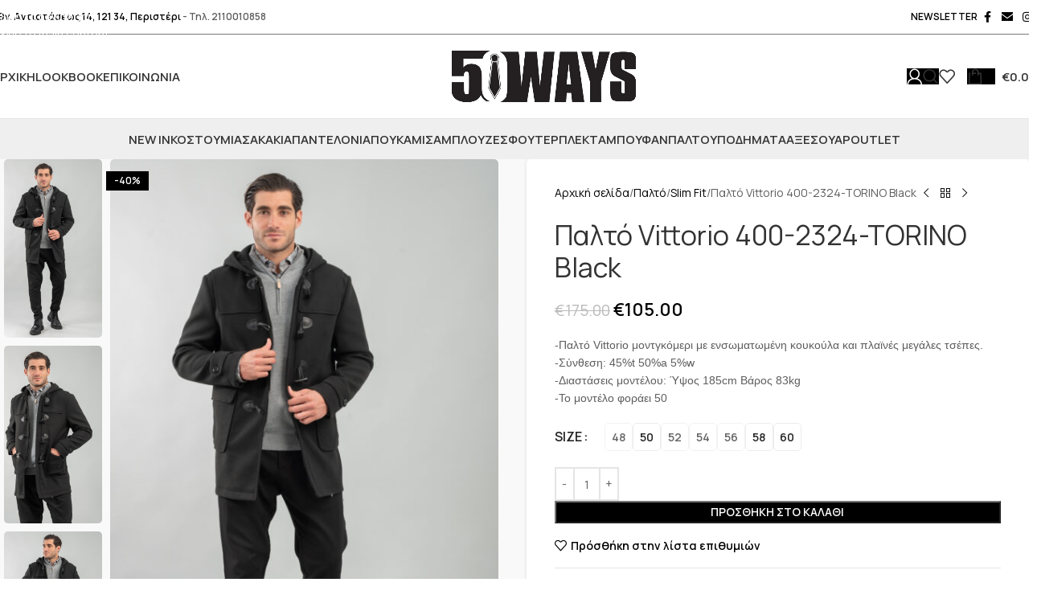

--- FILE ---
content_type: text/html; charset=UTF-8
request_url: https://50ways.com.gr/product/%CF%80%CE%B1%CE%BB%CF%84%CF%8C-vittorio-400-2324-torino-black/
body_size: 53442
content:
<!DOCTYPE html>
<html lang="el">
<head>
	<meta charset="UTF-8">
	<link rel="profile" href="https://gmpg.org/xfn/11">
	<link rel="pingback" href="https://50ways.com.gr/xmlrpc.php">

	<meta name='robots' content='index, follow, max-image-preview:large, max-snippet:-1, max-video-preview:-1' />
<script id="cookieyes" type="text/javascript" src="https://cdn-cookieyes.com/client_data/228a58abf168116d7b89a64c/script.js"></script>
            <script data-no-defer="1" data-ezscrex="false" data-cfasync="false" data-pagespeed-no-defer data-cookieconsent="ignore">
                var ctPublicFunctions = {"_ajax_nonce":"e895f1ab91","_rest_nonce":"2477d6ae34","_ajax_url":"\/wp-admin\/admin-ajax.php","_rest_url":"https:\/\/50ways.com.gr\/wp-json\/","data__cookies_type":"none","data__ajax_type":"rest","data__bot_detector_enabled":"1","data__frontend_data_log_enabled":1,"cookiePrefix":"","wprocket_detected":true,"host_url":"50ways.com.gr","text__ee_click_to_select":"Click to select the whole data","text__ee_original_email":"The complete one is","text__ee_got_it":"Got it","text__ee_blocked":"Blocked","text__ee_cannot_connect":"Cannot connect","text__ee_cannot_decode":"Can not decode email. Unknown reason","text__ee_email_decoder":"CleanTalk email decoder","text__ee_wait_for_decoding":"The magic is on the way!","text__ee_decoding_process":"Please wait a few seconds while we decode the contact data."}
            </script>
        
            <script data-no-defer="1" data-ezscrex="false" data-cfasync="false" data-pagespeed-no-defer data-cookieconsent="ignore">
                var ctPublic = {"_ajax_nonce":"e895f1ab91","settings__forms__check_internal":"0","settings__forms__check_external":"0","settings__forms__force_protection":0,"settings__forms__search_test":"1","settings__forms__wc_add_to_cart":"0","settings__data__bot_detector_enabled":"1","settings__sfw__anti_crawler":0,"blog_home":"https:\/\/50ways.com.gr\/","pixel__setting":"3","pixel__enabled":true,"pixel__url":null,"data__email_check_before_post":"1","data__email_check_exist_post":0,"data__cookies_type":"none","data__key_is_ok":true,"data__visible_fields_required":true,"wl_brandname":"Anti-Spam by CleanTalk","wl_brandname_short":"CleanTalk","ct_checkjs_key":"f0eea7dd5170625ad5b81dd1e502a98b636e4005ee24c8a1fa44ca13edccc3cb","emailEncoderPassKey":"72178b8b3fcb4e0c781859454bf637cd","bot_detector_forms_excluded":"W10=","advancedCacheExists":true,"varnishCacheExists":false,"wc_ajax_add_to_cart":true}
            </script>
        
<!-- Google Tag Manager for WordPress by gtm4wp.com -->
<script data-cfasync="false" data-pagespeed-no-defer>
	var gtm4wp_datalayer_name = "dataLayer";
	var dataLayer = dataLayer || [];
	const gtm4wp_use_sku_instead = 0;
	const gtm4wp_currency = 'EUR';
	const gtm4wp_product_per_impression = 10;
	const gtm4wp_clear_ecommerce = false;
	const gtm4wp_datalayer_max_timeout = 2000;
</script>
<!-- End Google Tag Manager for WordPress by gtm4wp.com -->
	<!-- This site is optimized with the Yoast SEO plugin v26.7 - https://yoast.com/wordpress/plugins/seo/ -->
	<title>Παλτό Vittorio 400-2324-TORINO Black - 50 Ways</title>
	<link rel="canonical" href="https://50ways.com.gr/product/παλτό-vittorio-400-2324-torino-black/" />
	<meta property="og:locale" content="el_GR" />
	<meta property="og:type" content="article" />
	<meta property="og:title" content="Παλτό Vittorio 400-2324-TORINO Black - 50 Ways" />
	<meta property="og:description" content="-Παλτό Vittorio μοντγκόμερι με ενσωματωμένη κουκούλα και πλαϊνές μεγάλες τσέπες. -Σύνθεση: 45%t 50%a 5%w -Διαστάσεις μοντέλου: Ύψος 185cm Βάρος 83kg" />
	<meta property="og:url" content="https://50ways.com.gr/product/παλτό-vittorio-400-2324-torino-black/" />
	<meta property="og:site_name" content="50 Ways" />
	<meta property="article:modified_time" content="2026-01-27T10:37:57+00:00" />
	<meta property="og:image" content="https://50ways.com.gr/wp-content/uploads/2023/11/12-2.jpg" />
	<meta property="og:image:width" content="1198" />
	<meta property="og:image:height" content="1800" />
	<meta property="og:image:type" content="image/jpeg" />
	<meta name="twitter:card" content="summary_large_image" />
	<script type="application/ld+json" class="yoast-schema-graph">{"@context":"https://schema.org","@graph":[{"@type":"WebPage","@id":"https://50ways.com.gr/product/%cf%80%ce%b1%ce%bb%cf%84%cf%8c-vittorio-400-2324-torino-black/","url":"https://50ways.com.gr/product/%cf%80%ce%b1%ce%bb%cf%84%cf%8c-vittorio-400-2324-torino-black/","name":"Παλτό Vittorio 400-2324-TORINO Black - 50 Ways","isPartOf":{"@id":"https://50ways.com.gr/#website"},"primaryImageOfPage":{"@id":"https://50ways.com.gr/product/%cf%80%ce%b1%ce%bb%cf%84%cf%8c-vittorio-400-2324-torino-black/#primaryimage"},"image":{"@id":"https://50ways.com.gr/product/%cf%80%ce%b1%ce%bb%cf%84%cf%8c-vittorio-400-2324-torino-black/#primaryimage"},"thumbnailUrl":"https://50ways.com.gr/wp-content/uploads/2023/11/12-2.jpg","datePublished":"2024-03-14T09:13:04+00:00","dateModified":"2026-01-27T10:37:57+00:00","breadcrumb":{"@id":"https://50ways.com.gr/product/%cf%80%ce%b1%ce%bb%cf%84%cf%8c-vittorio-400-2324-torino-black/#breadcrumb"},"inLanguage":"el","potentialAction":[{"@type":"ReadAction","target":["https://50ways.com.gr/product/%cf%80%ce%b1%ce%bb%cf%84%cf%8c-vittorio-400-2324-torino-black/"]}]},{"@type":"ImageObject","inLanguage":"el","@id":"https://50ways.com.gr/product/%cf%80%ce%b1%ce%bb%cf%84%cf%8c-vittorio-400-2324-torino-black/#primaryimage","url":"https://50ways.com.gr/wp-content/uploads/2023/11/12-2.jpg","contentUrl":"https://50ways.com.gr/wp-content/uploads/2023/11/12-2.jpg","width":1198,"height":1800},{"@type":"BreadcrumbList","@id":"https://50ways.com.gr/product/%cf%80%ce%b1%ce%bb%cf%84%cf%8c-vittorio-400-2324-torino-black/#breadcrumb","itemListElement":[{"@type":"ListItem","position":1,"name":"Home","item":"https://50ways.com.gr/"},{"@type":"ListItem","position":2,"name":"ΠΡΟΪΟΝΤΑ","item":"https://50ways.com.gr/shop/"},{"@type":"ListItem","position":3,"name":"Παλτό Vittorio 400-2324-TORINO Black"}]},{"@type":"WebSite","@id":"https://50ways.com.gr/#website","url":"https://50ways.com.gr/","name":"Ανδρικά Ρούχα 50Ways","description":"Καλωσήρθατε στο κατάστημά μας!","potentialAction":[{"@type":"SearchAction","target":{"@type":"EntryPoint","urlTemplate":"https://50ways.com.gr/?s={search_term_string}"},"query-input":{"@type":"PropertyValueSpecification","valueRequired":true,"valueName":"search_term_string"}}],"inLanguage":"el"}]}</script>
	<!-- / Yoast SEO plugin. -->


<script type='application/javascript'>console.log('PixelYourSite PRO version 8.6.4');</script>
<link rel='dns-prefetch' href='//fd.cleantalk.org' />
<link rel='dns-prefetch' href='//use.fontawesome.com' />
<link rel='dns-prefetch' href='//fonts.googleapis.com' />

        <script type="application/javascript" style="display:none">
            /* <![CDATA[ */
            window.pysWooProductData = window.pysWooProductData || [];
                        window.pysWooProductData[93742] = {"tiktok":{"delay":0,"type":"static","name":"AddToCart","pixelIds":["D4PA4Q3C77UF8D0T6A10"],"params":{"content_category":"Slim Fit, \u03a0\u03b1\u03bb\u03c4\u03cc","content_type":"product","quantity":1,"currency":"EUR","content_name":"\u03a0\u03b1\u03bb\u03c4\u03cc Vittorio 400-2324-TORINO Black","content_id":93742,"value":105},"e_id":"woo_add_to_cart_on_button_click","ids":[],"hasTimeWindow":false,"timeWindow":0,"eventID":"","woo_order":"","edd_order":""},"facebook":{"delay":0,"type":"static","name":"AddToCart","eventID":"fdb66c43-333d-4805-a037-00fdae1a233a","pixelIds":["403910610521863"],"params":{"content_type":"product","content_ids":["93742"],"contents":[{"id":"93742","quantity":1}],"tags":"Outlet","content_name":"\u03a0\u03b1\u03bb\u03c4\u03cc Vittorio 400-2324-TORINO Black","category_name":"Slim Fit, \u03a0\u03b1\u03bb\u03c4\u03cc","value":105,"currency":"EUR"},"e_id":"woo_add_to_cart_on_button_click","ids":[],"hasTimeWindow":false,"timeWindow":0,"woo_order":"","edd_order":""},"google_ads":{"delay":0,"type":"static","ids":[],"name":"add_to_cart","conversion_ids":["AW-10833250396"],"params":{"ecomm_prodid":"93742","ecomm_pagetype":"product","event_category":"ecommerce","value":105,"items":[{"id":"93742","google_business_vertical":"retail"}]},"e_id":"woo_add_to_cart_on_button_click","hasTimeWindow":false,"timeWindow":0,"eventID":"","woo_order":"","edd_order":""}};
                        window.pysWooProductData[93743] = {"tiktok":{"delay":0,"type":"static","name":"AddToCart","pixelIds":["D4PA4Q3C77UF8D0T6A10"],"params":{"content_category":"\u03a0\u03b1\u03bb\u03c4\u03cc, Slim Fit","content_type":"product","quantity":1,"currency":"EUR","content_name":"\u03a0\u03b1\u03bb\u03c4\u03cc Vittorio 400-2324-TORINO Black - 60","content_id":93743,"value":105},"e_id":"woo_add_to_cart_on_button_click","ids":[],"hasTimeWindow":false,"timeWindow":0,"eventID":"","woo_order":"","edd_order":""},"facebook":{"delay":0,"type":"static","name":"AddToCart","eventID":"69044c12-1421-4cdd-8dac-1ecb342ac3d4","pixelIds":["403910610521863"],"params":{"content_type":"product","content_ids":["93743"],"contents":[{"id":"93743","quantity":1}],"content_name":"\u03a0\u03b1\u03bb\u03c4\u03cc Vittorio 400-2324-TORINO Black - 60","category_name":"Slim Fit, \u03a0\u03b1\u03bb\u03c4\u03cc","value":105,"currency":"EUR"},"e_id":"woo_add_to_cart_on_button_click","ids":[],"hasTimeWindow":false,"timeWindow":0,"woo_order":"","edd_order":""},"google_ads":{"delay":0,"type":"static","ids":[],"name":"add_to_cart","conversion_ids":["AW-10833250396"],"params":{"ecomm_prodid":"93743","ecomm_pagetype":"product","event_category":"ecommerce","value":105,"items":[{"id":"93743","google_business_vertical":"retail"}]},"e_id":"woo_add_to_cart_on_button_click","hasTimeWindow":false,"timeWindow":0,"eventID":"","woo_order":"","edd_order":""}};
                        window.pysWooProductData[93745] = {"tiktok":{"delay":0,"type":"static","name":"AddToCart","pixelIds":["D4PA4Q3C77UF8D0T6A10"],"params":{"content_category":"\u03a0\u03b1\u03bb\u03c4\u03cc, Slim Fit","content_type":"product","quantity":1,"currency":"EUR","content_name":"\u03a0\u03b1\u03bb\u03c4\u03cc Vittorio 400-2324-TORINO Black - 50","content_id":93745,"value":105},"e_id":"woo_add_to_cart_on_button_click","ids":[],"hasTimeWindow":false,"timeWindow":0,"eventID":"","woo_order":"","edd_order":""},"facebook":{"delay":0,"type":"static","name":"AddToCart","eventID":"5ea6c5cb-b926-48d2-bff4-919776016cc5","pixelIds":["403910610521863"],"params":{"content_type":"product","content_ids":["93745"],"contents":[{"id":"93745","quantity":1}],"content_name":"\u03a0\u03b1\u03bb\u03c4\u03cc Vittorio 400-2324-TORINO Black - 50","category_name":"Slim Fit, \u03a0\u03b1\u03bb\u03c4\u03cc","value":105,"currency":"EUR"},"e_id":"woo_add_to_cart_on_button_click","ids":[],"hasTimeWindow":false,"timeWindow":0,"woo_order":"","edd_order":""},"google_ads":{"delay":0,"type":"static","ids":[],"name":"add_to_cart","conversion_ids":["AW-10833250396"],"params":{"ecomm_prodid":"93745","ecomm_pagetype":"product","event_category":"ecommerce","value":105,"items":[{"id":"93745","google_business_vertical":"retail"}]},"e_id":"woo_add_to_cart_on_button_click","hasTimeWindow":false,"timeWindow":0,"eventID":"","woo_order":"","edd_order":""}};
                        window.pysWooProductData[93749] = {"tiktok":{"delay":0,"type":"static","name":"AddToCart","pixelIds":["D4PA4Q3C77UF8D0T6A10"],"params":{"content_category":"\u03a0\u03b1\u03bb\u03c4\u03cc, Slim Fit","content_type":"product","quantity":1,"currency":"EUR","content_name":"\u03a0\u03b1\u03bb\u03c4\u03cc Vittorio 400-2324-TORINO Black - 58","content_id":93749,"value":105},"e_id":"woo_add_to_cart_on_button_click","ids":[],"hasTimeWindow":false,"timeWindow":0,"eventID":"","woo_order":"","edd_order":""},"facebook":{"delay":0,"type":"static","name":"AddToCart","eventID":"2950ed7a-d77e-4a4d-b474-544465da8ade","pixelIds":["403910610521863"],"params":{"content_type":"product","content_ids":["93749"],"contents":[{"id":"93749","quantity":1}],"content_name":"\u03a0\u03b1\u03bb\u03c4\u03cc Vittorio 400-2324-TORINO Black - 58","category_name":"Slim Fit, \u03a0\u03b1\u03bb\u03c4\u03cc","value":105,"currency":"EUR"},"e_id":"woo_add_to_cart_on_button_click","ids":[],"hasTimeWindow":false,"timeWindow":0,"woo_order":"","edd_order":""},"google_ads":{"delay":0,"type":"static","ids":[],"name":"add_to_cart","conversion_ids":["AW-10833250396"],"params":{"ecomm_prodid":"93749","ecomm_pagetype":"product","event_category":"ecommerce","value":105,"items":[{"id":"93749","google_business_vertical":"retail"}]},"e_id":"woo_add_to_cart_on_button_click","hasTimeWindow":false,"timeWindow":0,"eventID":"","woo_order":"","edd_order":""}};
                        /* ]]> */
        </script>

        <style id='wp-img-auto-sizes-contain-inline-css' type='text/css'>
img:is([sizes=auto i],[sizes^="auto," i]){contain-intrinsic-size:3000px 1500px}
/*# sourceURL=wp-img-auto-sizes-contain-inline-css */
</style>
<link rel='stylesheet' id='tsvg-block-css-css' href='https://50ways.com.gr/wp-content/plugins/gallery-videos/admin/css/tsvg-block.css?ver=2.4.9' type='text/css' media='all' />
<link rel='stylesheet' id='wp-components-css' href='https://50ways.com.gr/wp-includes/css/dist/components/style.min.css?ver=6.9' type='text/css' media='all' />
<link rel='stylesheet' id='wp-preferences-css' href='https://50ways.com.gr/wp-includes/css/dist/preferences/style.min.css?ver=6.9' type='text/css' media='all' />
<link rel='stylesheet' id='wp-block-editor-css' href='https://50ways.com.gr/wp-includes/css/dist/block-editor/style.min.css?ver=6.9' type='text/css' media='all' />
<link rel='stylesheet' id='popup-maker-block-library-style-css' href='https://50ways.com.gr/wp-content/plugins/popup-maker/dist/packages/block-library-style.css?ver=dbea705cfafe089d65f1' type='text/css' media='all' />
<style id='font-awesome-svg-styles-default-inline-css' type='text/css'>
.svg-inline--fa {
  display: inline-block;
  height: 1em;
  overflow: visible;
  vertical-align: -.125em;
}
/*# sourceURL=font-awesome-svg-styles-default-inline-css */
</style>
<link rel='stylesheet' id='font-awesome-svg-styles-css' href='https://50ways.com.gr/wp-content/uploads/font-awesome/v6.4.2/css/svg-with-js.css' type='text/css' media='all' />
<style id='font-awesome-svg-styles-inline-css' type='text/css'>
   .wp-block-font-awesome-icon svg::before,
   .wp-rich-text-font-awesome-icon svg::before {content: unset;}
/*# sourceURL=font-awesome-svg-styles-inline-css */
</style>
<link rel='stylesheet' id='cleantalk-public-css-css' href='https://50ways.com.gr/wp-content/plugins/cleantalk-spam-protect/css/cleantalk-public.min.css?ver=6.70.1_1766743747' type='text/css' media='all' />
<link rel='stylesheet' id='cleantalk-email-decoder-css-css' href='https://50ways.com.gr/wp-content/plugins/cleantalk-spam-protect/css/cleantalk-email-decoder.min.css?ver=6.70.1_1766743747' type='text/css' media='all' />
<link rel='stylesheet' id='tsvg-fonts-css' href='https://50ways.com.gr/wp-content/plugins/gallery-videos/public/css/tsvg-fonts.css?ver=2.4.9' type='text/css' media='all' />
<style id='woocommerce-inline-inline-css' type='text/css'>
.woocommerce form .form-row .required { visibility: visible; }
/*# sourceURL=woocommerce-inline-inline-css */
</style>
<link rel='stylesheet' id='woo_conditional_payments_css-css' href='https://50ways.com.gr/wp-content/plugins/conditional-payments-for-woocommerce/frontend/css/woo-conditional-payments.css?ver=3.4.1' type='text/css' media='all' />
<link rel='stylesheet' id='font-awesome-official-css' href='https://use.fontawesome.com/releases/v6.4.2/css/all.css' type='text/css' media='all' integrity="sha384-blOohCVdhjmtROpu8+CfTnUWham9nkX7P7OZQMst+RUnhtoY/9qemFAkIKOYxDI3" crossorigin="anonymous" />
<link rel='stylesheet' id='dflip-style-css' href='https://50ways.com.gr/wp-content/plugins/3d-flipbook-dflip-lite/assets/css/dflip.min.css?ver=2.4.20' type='text/css' media='all' />
<link rel='stylesheet' id='js_composer_front-css' href='https://50ways.com.gr/wp-content/plugins/js_composer/assets/css/js_composer.min.css?ver=8.4.1' type='text/css' media='all' />
<link rel='stylesheet' id='vc_animate-css-css' href='https://50ways.com.gr/wp-content/plugins/js_composer/assets/lib/vendor/node_modules/animate.css/animate.min.css?ver=8.4.1' type='text/css' media='all' />
<link rel='stylesheet' id='popup-maker-site-css' href='//50ways.com.gr/wp-content/uploads/pum/pum-site-styles.css?generated=1756202994&#038;ver=1.21.5' type='text/css' media='all' />
<link rel='stylesheet' id='wd-style-base-css' href='https://50ways.com.gr/wp-content/themes/woodmart/css/parts/base.min.css?ver=8.3.7' type='text/css' media='all' />
<link rel='stylesheet' id='wd-helpers-wpb-elem-css' href='https://50ways.com.gr/wp-content/themes/woodmart/css/parts/helpers-wpb-elem.min.css?ver=8.3.7' type='text/css' media='all' />
<link rel='stylesheet' id='wd-revolution-slider-css' href='https://50ways.com.gr/wp-content/themes/woodmart/css/parts/int-rev-slider.min.css?ver=8.3.7' type='text/css' media='all' />
<link rel='stylesheet' id='wd-wpbakery-base-css' href='https://50ways.com.gr/wp-content/themes/woodmart/css/parts/int-wpb-base.min.css?ver=8.3.7' type='text/css' media='all' />
<link rel='stylesheet' id='wd-wpbakery-base-deprecated-css' href='https://50ways.com.gr/wp-content/themes/woodmart/css/parts/int-wpb-base-deprecated.min.css?ver=8.3.7' type='text/css' media='all' />
<link rel='stylesheet' id='wd-woocommerce-base-css' href='https://50ways.com.gr/wp-content/themes/woodmart/css/parts/woocommerce-base.min.css?ver=8.3.7' type='text/css' media='all' />
<link rel='stylesheet' id='wd-mod-star-rating-css' href='https://50ways.com.gr/wp-content/themes/woodmart/css/parts/mod-star-rating.min.css?ver=8.3.7' type='text/css' media='all' />
<link rel='stylesheet' id='wd-woocommerce-block-notices-css' href='https://50ways.com.gr/wp-content/themes/woodmart/css/parts/woo-mod-block-notices.min.css?ver=8.3.7' type='text/css' media='all' />
<link rel='stylesheet' id='wd-woo-mod-quantity-css' href='https://50ways.com.gr/wp-content/themes/woodmart/css/parts/woo-mod-quantity.min.css?ver=8.3.7' type='text/css' media='all' />
<link rel='stylesheet' id='wd-woo-opt-free-progress-bar-css' href='https://50ways.com.gr/wp-content/themes/woodmart/css/parts/woo-opt-free-progress-bar.min.css?ver=8.3.7' type='text/css' media='all' />
<link rel='stylesheet' id='wd-woo-mod-progress-bar-css' href='https://50ways.com.gr/wp-content/themes/woodmart/css/parts/woo-mod-progress-bar.min.css?ver=8.3.7' type='text/css' media='all' />
<link rel='stylesheet' id='wd-woo-single-prod-el-base-css' href='https://50ways.com.gr/wp-content/themes/woodmart/css/parts/woo-single-prod-el-base.min.css?ver=8.3.7' type='text/css' media='all' />
<link rel='stylesheet' id='wd-woo-mod-stock-status-css' href='https://50ways.com.gr/wp-content/themes/woodmart/css/parts/woo-mod-stock-status.min.css?ver=8.3.7' type='text/css' media='all' />
<link rel='stylesheet' id='wd-woo-mod-shop-attributes-css' href='https://50ways.com.gr/wp-content/themes/woodmart/css/parts/woo-mod-shop-attributes.min.css?ver=8.3.7' type='text/css' media='all' />
<link rel='stylesheet' id='wd-opt-form-underline-css' href='https://50ways.com.gr/wp-content/themes/woodmart/css/parts/opt-form-underline.min.css?ver=8.3.7' type='text/css' media='all' />
<link rel='stylesheet' id='wd-mod-animations-keyframes-css' href='https://50ways.com.gr/wp-content/themes/woodmart/css/parts/int-wbp-el-animations.min.css?ver=8.3.7' type='text/css' media='all' />
<link rel='stylesheet' id='wd-header-base-css' href='https://50ways.com.gr/wp-content/themes/woodmart/css/parts/header-base.min.css?ver=8.3.7' type='text/css' media='all' />
<link rel='stylesheet' id='wd-mod-tools-css' href='https://50ways.com.gr/wp-content/themes/woodmart/css/parts/mod-tools.min.css?ver=8.3.7' type='text/css' media='all' />
<link rel='stylesheet' id='wd-header-elements-base-css' href='https://50ways.com.gr/wp-content/themes/woodmart/css/parts/header-el-base.min.css?ver=8.3.7' type='text/css' media='all' />
<link rel='stylesheet' id='wd-social-icons-css' href='https://50ways.com.gr/wp-content/themes/woodmart/css/parts/el-social-icons.min.css?ver=8.3.7' type='text/css' media='all' />
<link rel='stylesheet' id='wd-header-my-account-dropdown-css' href='https://50ways.com.gr/wp-content/themes/woodmart/css/parts/header-el-my-account-dropdown.min.css?ver=8.3.7' type='text/css' media='all' />
<link rel='stylesheet' id='wd-woo-mod-login-form-css' href='https://50ways.com.gr/wp-content/themes/woodmart/css/parts/woo-mod-login-form.min.css?ver=8.3.7' type='text/css' media='all' />
<link rel='stylesheet' id='wd-woo-opt-social-login-css' href='https://50ways.com.gr/wp-content/themes/woodmart/css/parts/woo-opt-social-login.min.css?ver=8.3.7' type='text/css' media='all' />
<link rel='stylesheet' id='wd-header-my-account-css' href='https://50ways.com.gr/wp-content/themes/woodmart/css/parts/header-el-my-account.min.css?ver=8.3.7' type='text/css' media='all' />
<link rel='stylesheet' id='wd-header-search-css' href='https://50ways.com.gr/wp-content/themes/woodmart/css/parts/header-el-search.min.css?ver=8.3.7' type='text/css' media='all' />
<link rel='stylesheet' id='wd-header-cart-side-css' href='https://50ways.com.gr/wp-content/themes/woodmart/css/parts/header-el-cart-side.min.css?ver=8.3.7' type='text/css' media='all' />
<link rel='stylesheet' id='wd-header-cart-css' href='https://50ways.com.gr/wp-content/themes/woodmart/css/parts/header-el-cart.min.css?ver=8.3.7' type='text/css' media='all' />
<link rel='stylesheet' id='wd-widget-shopping-cart-css' href='https://50ways.com.gr/wp-content/themes/woodmart/css/parts/woo-widget-shopping-cart.min.css?ver=8.3.7' type='text/css' media='all' />
<link rel='stylesheet' id='wd-widget-product-list-css' href='https://50ways.com.gr/wp-content/themes/woodmart/css/parts/woo-widget-product-list.min.css?ver=8.3.7' type='text/css' media='all' />
<link rel='stylesheet' id='wd-header-mobile-nav-dropdown-css' href='https://50ways.com.gr/wp-content/themes/woodmart/css/parts/header-el-mobile-nav-dropdown.min.css?ver=8.3.7' type='text/css' media='all' />
<link rel='stylesheet' id='wd-page-title-css' href='https://50ways.com.gr/wp-content/themes/woodmart/css/parts/page-title.min.css?ver=8.3.7' type='text/css' media='all' />
<link rel='stylesheet' id='wd-woo-single-prod-predefined-css' href='https://50ways.com.gr/wp-content/themes/woodmart/css/parts/woo-single-prod-predefined.min.css?ver=8.3.7' type='text/css' media='all' />
<link rel='stylesheet' id='wd-woo-single-prod-and-quick-view-predefined-css' href='https://50ways.com.gr/wp-content/themes/woodmart/css/parts/woo-single-prod-and-quick-view-predefined.min.css?ver=8.3.7' type='text/css' media='all' />
<link rel='stylesheet' id='wd-woo-single-prod-el-tabs-predefined-css' href='https://50ways.com.gr/wp-content/themes/woodmart/css/parts/woo-single-prod-el-tabs-predefined.min.css?ver=8.3.7' type='text/css' media='all' />
<link rel='stylesheet' id='wd-woo-single-prod-opt-base-css' href='https://50ways.com.gr/wp-content/themes/woodmart/css/parts/woo-single-prod-opt-base.min.css?ver=8.3.7' type='text/css' media='all' />
<link rel='stylesheet' id='wd-photoswipe-css' href='https://50ways.com.gr/wp-content/themes/woodmart/css/parts/lib-photoswipe.min.css?ver=8.3.7' type='text/css' media='all' />
<link rel='stylesheet' id='wd-woo-single-prod-el-gallery-css' href='https://50ways.com.gr/wp-content/themes/woodmart/css/parts/woo-single-prod-el-gallery.min.css?ver=8.3.7' type='text/css' media='all' />
<link rel='stylesheet' id='wd-woo-single-prod-el-gallery-opt-thumb-left-desktop-css' href='https://50ways.com.gr/wp-content/themes/woodmart/css/parts/woo-single-prod-el-gallery-opt-thumb-left-desktop.min.css?ver=8.3.7' type='text/css' media='all' />
<link rel='stylesheet' id='wd-swiper-css' href='https://50ways.com.gr/wp-content/themes/woodmart/css/parts/lib-swiper.min.css?ver=8.3.7' type='text/css' media='all' />
<link rel='stylesheet' id='wd-woo-mod-product-labels-css' href='https://50ways.com.gr/wp-content/themes/woodmart/css/parts/woo-mod-product-labels.min.css?ver=8.3.7' type='text/css' media='all' />
<link rel='stylesheet' id='wd-woo-mod-product-labels-rect-css' href='https://50ways.com.gr/wp-content/themes/woodmart/css/parts/woo-mod-product-labels-rect.min.css?ver=8.3.7' type='text/css' media='all' />
<link rel='stylesheet' id='wd-swiper-arrows-css' href='https://50ways.com.gr/wp-content/themes/woodmart/css/parts/lib-swiper-arrows.min.css?ver=8.3.7' type='text/css' media='all' />
<link rel='stylesheet' id='wd-woo-single-prod-el-navigation-css' href='https://50ways.com.gr/wp-content/themes/woodmart/css/parts/woo-single-prod-el-navigation.min.css?ver=8.3.7' type='text/css' media='all' />
<link rel='stylesheet' id='wd-woo-mod-variation-form-css' href='https://50ways.com.gr/wp-content/themes/woodmart/css/parts/woo-mod-variation-form.min.css?ver=8.3.7' type='text/css' media='all' />
<link rel='stylesheet' id='wd-woo-mod-swatches-base-css' href='https://50ways.com.gr/wp-content/themes/woodmart/css/parts/woo-mod-swatches-base.min.css?ver=8.3.7' type='text/css' media='all' />
<link rel='stylesheet' id='wd-woo-mod-variation-form-single-css' href='https://50ways.com.gr/wp-content/themes/woodmart/css/parts/woo-mod-variation-form-single.min.css?ver=8.3.7' type='text/css' media='all' />
<link rel='stylesheet' id='wd-woo-mod-swatches-style-4-css' href='https://50ways.com.gr/wp-content/themes/woodmart/css/parts/woo-mod-swatches-style-4.min.css?ver=8.3.7' type='text/css' media='all' />
<link rel='stylesheet' id='wd-woo-mod-swatches-dis-2-css' href='https://50ways.com.gr/wp-content/themes/woodmart/css/parts/woo-mod-swatches-dis-style-2.min.css?ver=8.3.7' type='text/css' media='all' />
<link rel='stylesheet' id='wd-responsive-text-css' href='https://50ways.com.gr/wp-content/themes/woodmart/css/parts/el-responsive-text.min.css?ver=8.3.7' type='text/css' media='all' />
<link rel='stylesheet' id='wd-woo-opt-title-limit-css' href='https://50ways.com.gr/wp-content/themes/woodmart/css/parts/woo-opt-title-limit.min.css?ver=8.3.7' type='text/css' media='all' />
<link rel='stylesheet' id='wd-product-loop-css' href='https://50ways.com.gr/wp-content/themes/woodmart/css/parts/woo-product-loop.min.css?ver=8.3.7' type='text/css' media='all' />
<link rel='stylesheet' id='wd-product-loop-quick-css' href='https://50ways.com.gr/wp-content/themes/woodmart/css/parts/woo-product-loop-quick.min.css?ver=8.3.7' type='text/css' media='all' />
<link rel='stylesheet' id='wd-woo-mod-add-btn-replace-css' href='https://50ways.com.gr/wp-content/themes/woodmart/css/parts/woo-mod-add-btn-replace.min.css?ver=8.3.7' type='text/css' media='all' />
<link rel='stylesheet' id='wd-woo-opt-grid-gallery-css' href='https://50ways.com.gr/wp-content/themes/woodmart/css/parts/woo-opt-grid-gallery.min.css?ver=8.3.7' type='text/css' media='all' />
<link rel='stylesheet' id='wd-mfp-popup-css' href='https://50ways.com.gr/wp-content/themes/woodmart/css/parts/lib-magnific-popup.min.css?ver=8.3.7' type='text/css' media='all' />
<link rel='stylesheet' id='wd-mod-animations-transform-css' href='https://50ways.com.gr/wp-content/themes/woodmart/css/parts/mod-animations-transform.min.css?ver=8.3.7' type='text/css' media='all' />
<link rel='stylesheet' id='wd-mod-transform-css' href='https://50ways.com.gr/wp-content/themes/woodmart/css/parts/mod-transform.min.css?ver=8.3.7' type='text/css' media='all' />
<link rel='stylesheet' id='wd-tabs-css' href='https://50ways.com.gr/wp-content/themes/woodmart/css/parts/el-tabs.min.css?ver=8.3.7' type='text/css' media='all' />
<link rel='stylesheet' id='wd-woo-single-prod-el-tabs-opt-layout-tabs-css' href='https://50ways.com.gr/wp-content/themes/woodmart/css/parts/woo-single-prod-el-tabs-opt-layout-tabs.min.css?ver=8.3.7' type='text/css' media='all' />
<link rel='stylesheet' id='wd-accordion-css' href='https://50ways.com.gr/wp-content/themes/woodmart/css/parts/el-accordion.min.css?ver=8.3.7' type='text/css' media='all' />
<link rel='stylesheet' id='wd-accordion-elem-wpb-css' href='https://50ways.com.gr/wp-content/themes/woodmart/css/parts/el-accordion-wpb-elem.min.css?ver=8.3.7' type='text/css' media='all' />
<link rel='stylesheet' id='wd-product-loop-icons-css' href='https://50ways.com.gr/wp-content/themes/woodmart/css/parts/woo-product-loop-icons.min.css?ver=8.3.7' type='text/css' media='all' />
<link rel='stylesheet' id='wd-swiper-pagin-css' href='https://50ways.com.gr/wp-content/themes/woodmart/css/parts/lib-swiper-pagin.min.css?ver=8.3.7' type='text/css' media='all' />
<link rel='stylesheet' id='wd-widget-collapse-css' href='https://50ways.com.gr/wp-content/themes/woodmart/css/parts/opt-widget-collapse.min.css?ver=8.3.7' type='text/css' media='all' />
<link rel='stylesheet' id='wd-footer-base-css' href='https://50ways.com.gr/wp-content/themes/woodmart/css/parts/footer-base.min.css?ver=8.3.7' type='text/css' media='all' />
<link rel='stylesheet' id='wd-social-icons-styles-css' href='https://50ways.com.gr/wp-content/themes/woodmart/css/parts/el-social-styles.min.css?ver=8.3.7' type='text/css' media='all' />
<link rel='stylesheet' id='wd-scroll-top-css' href='https://50ways.com.gr/wp-content/themes/woodmart/css/parts/opt-scrolltotop.min.css?ver=8.3.7' type='text/css' media='all' />
<link rel='stylesheet' id='wd-header-search-fullscreen-css' href='https://50ways.com.gr/wp-content/themes/woodmart/css/parts/header-el-search-fullscreen-general.min.css?ver=8.3.7' type='text/css' media='all' />
<link rel='stylesheet' id='wd-header-search-fullscreen-1-css' href='https://50ways.com.gr/wp-content/themes/woodmart/css/parts/header-el-search-fullscreen-1.min.css?ver=8.3.7' type='text/css' media='all' />
<link rel='stylesheet' id='wd-wd-search-form-css' href='https://50ways.com.gr/wp-content/themes/woodmart/css/parts/wd-search-form.min.css?ver=8.3.7' type='text/css' media='all' />
<link rel='stylesheet' id='wd-wd-search-results-css' href='https://50ways.com.gr/wp-content/themes/woodmart/css/parts/wd-search-results.min.css?ver=8.3.7' type='text/css' media='all' />
<link rel='stylesheet' id='wd-wd-search-dropdown-css' href='https://50ways.com.gr/wp-content/themes/woodmart/css/parts/wd-search-dropdown.min.css?ver=8.3.7' type='text/css' media='all' />
<link rel='stylesheet' id='wd-bottom-toolbar-css' href='https://50ways.com.gr/wp-content/themes/woodmart/css/parts/opt-bottom-toolbar.min.css?ver=8.3.7' type='text/css' media='all' />
<link rel='stylesheet' id='xts-style-theme_settings_default-css' href='https://50ways.com.gr/wp-content/uploads/2026/01/xts-theme_settings_default-1768918422.css?ver=8.3.7' type='text/css' media='all' />
<link rel='stylesheet' id='xts-google-fonts-css' href='https://fonts.googleapis.com/css?family=Manrope%3A400%2C600%2C500%7CJosefin+Sans%3A400%2C600&#038;ver=8.3.7' type='text/css' media='all' />
<link rel='stylesheet' id='font-awesome-official-v4shim-css' href='https://use.fontawesome.com/releases/v6.4.2/css/v4-shims.css' type='text/css' media='all' integrity="sha384-IqMDcR2qh8kGcGdRrxwop5R2GiUY5h8aDR/LhYxPYiXh3sAAGGDkFvFqWgFvTsTd" crossorigin="anonymous" />
<script type="text/javascript">
            window._nslDOMReady = (function () {
                const executedCallbacks = new Set();
            
                return function (callback) {
                    /**
                    * Third parties might dispatch DOMContentLoaded events, so we need to ensure that we only run our callback once!
                    */
                    if (executedCallbacks.has(callback)) return;
            
                    const wrappedCallback = function () {
                        if (executedCallbacks.has(callback)) return;
                        executedCallbacks.add(callback);
                        callback();
                    };
            
                    if (document.readyState === "complete" || document.readyState === "interactive") {
                        wrappedCallback();
                    } else {
                        document.addEventListener("DOMContentLoaded", wrappedCallback);
                    }
                };
            })();
        </script><script type="text/javascript" src="https://50ways.com.gr/wp-content/plugins/cleantalk-spam-protect/js/apbct-public-bundle.min.js?ver=6.70.1_1766743747" id="apbct-public-bundle.min-js-js"></script>
<script type="text/javascript" src="https://fd.cleantalk.org/ct-bot-detector-wrapper.js?ver=6.70.1" id="ct_bot_detector-js" defer="defer" data-wp-strategy="defer"></script>
<script type="text/javascript" src="https://50ways.com.gr/wp-includes/js/jquery/jquery.min.js?ver=3.7.1" id="jquery-core-js"></script>
<script type="text/javascript" src="https://50ways.com.gr/wp-content/plugins/woocommerce/assets/js/jquery-blockui/jquery.blockUI.min.js?ver=2.7.0-wc.10.4.3" id="wc-jquery-blockui-js" data-wp-strategy="defer"></script>
<script type="text/javascript" id="wc-add-to-cart-js-extra">
/* <![CDATA[ */
var wc_add_to_cart_params = {"ajax_url":"/wp-admin/admin-ajax.php","wc_ajax_url":"/?wc-ajax=%%endpoint%%","i18n_view_cart":"\u039a\u03b1\u03bb\u03ac\u03b8\u03b9","cart_url":"https://50ways.com.gr/cart/","is_cart":"","cart_redirect_after_add":"no"};
//# sourceURL=wc-add-to-cart-js-extra
/* ]]> */
</script>
<script type="text/javascript" src="https://50ways.com.gr/wp-content/plugins/woocommerce/assets/js/frontend/add-to-cart.min.js?ver=10.4.3" id="wc-add-to-cart-js" data-wp-strategy="defer"></script>
<script type="text/javascript" src="https://50ways.com.gr/wp-content/plugins/woocommerce/assets/js/zoom/jquery.zoom.min.js?ver=1.7.21-wc.10.4.3" id="wc-zoom-js" defer="defer" data-wp-strategy="defer"></script>
<script type="text/javascript" id="wc-single-product-js-extra">
/* <![CDATA[ */
var wc_single_product_params = {"i18n_required_rating_text":"\u03a0\u03b1\u03c1\u03b1\u03ba\u03b1\u03bb\u03bf\u03cd\u03bc\u03b5, \u03b5\u03c0\u03b9\u03bb\u03ad\u03be\u03c4\u03b5 \u03bc\u03af\u03b1 \u03b2\u03b1\u03b8\u03bc\u03bf\u03bb\u03bf\u03b3\u03af\u03b1","i18n_rating_options":["1 \u03b1\u03c0\u03cc 5 \u03b1\u03c3\u03c4\u03ad\u03c1\u03b9\u03b1","2 \u03b1\u03c0\u03cc 5 \u03b1\u03c3\u03c4\u03ad\u03c1\u03b9\u03b1","3 \u03b1\u03c0\u03cc 5 \u03b1\u03c3\u03c4\u03ad\u03c1\u03b9\u03b1","4 \u03b1\u03c0\u03cc 5 \u03b1\u03c3\u03c4\u03ad\u03c1\u03b9\u03b1","5 \u03b1\u03c0\u03cc 5 \u03b1\u03c3\u03c4\u03ad\u03c1\u03b9\u03b1"],"i18n_product_gallery_trigger_text":"View full-screen image gallery","review_rating_required":"yes","flexslider":{"rtl":false,"animation":"slide","smoothHeight":true,"directionNav":false,"controlNav":"thumbnails","slideshow":false,"animationSpeed":500,"animationLoop":false,"allowOneSlide":false},"zoom_enabled":"","zoom_options":[],"photoswipe_enabled":"","photoswipe_options":{"shareEl":false,"closeOnScroll":false,"history":false,"hideAnimationDuration":0,"showAnimationDuration":0},"flexslider_enabled":""};
//# sourceURL=wc-single-product-js-extra
/* ]]> */
</script>
<script type="text/javascript" src="https://50ways.com.gr/wp-content/plugins/woocommerce/assets/js/frontend/single-product.min.js?ver=10.4.3" id="wc-single-product-js" defer="defer" data-wp-strategy="defer"></script>
<script type="text/javascript" src="https://50ways.com.gr/wp-content/plugins/woocommerce/assets/js/js-cookie/js.cookie.min.js?ver=2.1.4-wc.10.4.3" id="wc-js-cookie-js" data-wp-strategy="defer"></script>
<script type="text/javascript" id="woocommerce-js-extra">
/* <![CDATA[ */
var woocommerce_params = {"ajax_url":"/wp-admin/admin-ajax.php","wc_ajax_url":"/?wc-ajax=%%endpoint%%","i18n_password_show":"\u0395\u03bc\u03c6\u03ac\u03bd\u03b9\u03c3\u03b7 \u03c3\u03c5\u03bd\u03b8\u03b7\u03bc\u03b1\u03c4\u03b9\u03ba\u03bf\u03cd","i18n_password_hide":"\u0391\u03c0\u03cc\u03ba\u03c1\u03c5\u03c8\u03b7 \u03c3\u03c5\u03bd\u03b8\u03b7\u03bc\u03b1\u03c4\u03b9\u03ba\u03bf\u03cd"};
//# sourceURL=woocommerce-js-extra
/* ]]> */
</script>
<script type="text/javascript" src="https://50ways.com.gr/wp-content/plugins/woocommerce/assets/js/frontend/woocommerce.min.js?ver=10.4.3" id="woocommerce-js" defer="defer" data-wp-strategy="defer"></script>
<script type="text/javascript" id="woo-conditional-payments-js-js-extra">
/* <![CDATA[ */
var conditional_payments_settings = {"name_address_fields":[],"disable_payment_method_trigger":""};
//# sourceURL=woo-conditional-payments-js-js-extra
/* ]]> */
</script>
<script type="text/javascript" src="https://50ways.com.gr/wp-content/plugins/conditional-payments-for-woocommerce/frontend/js/woo-conditional-payments.js?ver=3.4.1" id="woo-conditional-payments-js-js"></script>
<script type="text/javascript" src="https://50ways.com.gr/wp-content/plugins/js_composer/assets/js/vendors/woocommerce-add-to-cart.js?ver=8.4.1" id="vc_woocommerce-add-to-cart-js-js"></script>
<script type="text/javascript" id="wc-cart-fragments-js-extra">
/* <![CDATA[ */
var wc_cart_fragments_params = {"ajax_url":"/wp-admin/admin-ajax.php","wc_ajax_url":"/?wc-ajax=%%endpoint%%","cart_hash_key":"wc_cart_hash_01f0cb379a0a830d2d125e9e1658f0b6","fragment_name":"wc_fragments_01f0cb379a0a830d2d125e9e1658f0b6","request_timeout":"5000"};
//# sourceURL=wc-cart-fragments-js-extra
/* ]]> */
</script>
<script type="text/javascript" src="https://50ways.com.gr/wp-content/plugins/woocommerce/assets/js/frontend/cart-fragments.min.js?ver=10.4.3" id="wc-cart-fragments-js" defer="defer" data-wp-strategy="defer"></script>
<script type="text/javascript" src="https://50ways.com.gr/wp-content/plugins/pixelyoursite-pro/dist/scripts/jquery.bind-first-0.2.3.min.js?ver=6.9" id="jquery-bind-first-js"></script>
<script type="text/javascript" src="https://50ways.com.gr/wp-content/plugins/pixelyoursite-pro/dist/scripts/vimeo.min.js?ver=6.9" id="vimeo-js"></script>
<script type="text/javascript" id="pys-js-extra">
/* <![CDATA[ */
var pysOptions = {"staticEvents":{"facebook":{"init_event":[{"delay":0,"type":"static","name":"PageView","eventID":"20a97662-dcc5-4036-8885-8848d391d84c","pixelIds":["403910610521863"],"params":{"categories":"Slim Fit, \u03a0\u03b1\u03bb\u03c4\u03cc","tags":"Outlet","page_title":"\u03a0\u03b1\u03bb\u03c4\u03cc Vittorio 400-2324-TORINO Black","post_type":"product","post_id":93742,"plugin":"PixelYourSite","event_url":"50ways.com.gr/product/%CF%80%CE%B1%CE%BB%CF%84%CF%8C-vittorio-400-2324-torino-black/","user_role":"guest"},"e_id":"init_event","ids":[],"hasTimeWindow":false,"timeWindow":0,"woo_order":"","edd_order":""}],"woo_view_content":[{"delay":0,"type":"static","name":"ViewContent","eventID":"2b749463-b541-44ca-aecd-28d1f8005deb","pixelIds":["403910610521863"],"params":{"content_ids":["93742"],"content_type":"product_group","tags":"Outlet","content_name":"\u03a0\u03b1\u03bb\u03c4\u03cc Vittorio 400-2324-TORINO Black","category_name":"Slim Fit, \u03a0\u03b1\u03bb\u03c4\u03cc","value":105,"currency":"EUR","contents":[{"id":"93742","quantity":1}],"product_price":105,"page_title":"\u03a0\u03b1\u03bb\u03c4\u03cc Vittorio 400-2324-TORINO Black","post_type":"product","post_id":93742,"plugin":"PixelYourSite","event_url":"50ways.com.gr/product/%CF%80%CE%B1%CE%BB%CF%84%CF%8C-vittorio-400-2324-torino-black/","user_role":"guest"},"e_id":"woo_view_content","ids":[],"hasTimeWindow":false,"timeWindow":0,"woo_order":"","edd_order":""}]},"google_ads":{"init_event":[{"delay":0,"type":"static","name":"page_view","conversion_ids":["AW-10833250396"],"params":{"page_title":"\u03a0\u03b1\u03bb\u03c4\u03cc Vittorio 400-2324-TORINO Black","post_type":"product","post_id":93742,"plugin":"PixelYourSite","event_url":"50ways.com.gr/product/%CF%80%CE%B1%CE%BB%CF%84%CF%8C-vittorio-400-2324-torino-black/","user_role":"guest"},"e_id":"init_event","ids":[],"hasTimeWindow":false,"timeWindow":0,"eventID":"","woo_order":"","edd_order":""}],"woo_view_content":[{"delay":0,"type":"static","name":"view_item","ids":[],"conversion_ids":["AW-10833250396"],"params":{"ecomm_prodid":"93742","ecomm_pagetype":"product","event_category":"ecommerce","value":105,"items":[{"id":"93742","google_business_vertical":"retail"}],"page_title":"\u03a0\u03b1\u03bb\u03c4\u03cc Vittorio 400-2324-TORINO Black","post_type":"product","post_id":93742,"plugin":"PixelYourSite","event_url":"50ways.com.gr/product/%CF%80%CE%B1%CE%BB%CF%84%CF%8C-vittorio-400-2324-torino-black/","user_role":"guest"},"e_id":"woo_view_content","hasTimeWindow":false,"timeWindow":0,"eventID":"","woo_order":"","edd_order":""}]},"tiktok":{"woo_view_content":[{"delay":0,"type":"static","name":"ViewContent","pixelIds":["D4PA4Q3C77UF8D0T6A10"],"params":{"content_type":"product","quantity":1,"currency":"EUR","content_name":"\u03a0\u03b1\u03bb\u03c4\u03cc Vittorio 400-2324-TORINO Black","content_category":"Slim Fit, \u03a0\u03b1\u03bb\u03c4\u03cc","content_id":93742,"value":105},"e_id":"woo_view_content","ids":[],"hasTimeWindow":false,"timeWindow":0,"eventID":"","woo_order":"","edd_order":""}]}},"dynamicEvents":{"signal_click":{"facebook":{"delay":0,"type":"dyn","name":"Signal","eventID":"72b9582f-8e8c-431f-9d7f-216549e07f71","pixelIds":["403910610521863"],"params":{"page_title":"\u03a0\u03b1\u03bb\u03c4\u03cc Vittorio 400-2324-TORINO Black","post_type":"product","post_id":93742,"plugin":"PixelYourSite","event_url":"50ways.com.gr/product/%CF%80%CE%B1%CE%BB%CF%84%CF%8C-vittorio-400-2324-torino-black/","user_role":"guest"},"e_id":"signal_click","ids":[],"hasTimeWindow":false,"timeWindow":0,"woo_order":"","edd_order":""}},"signal_watch_video":{"facebook":{"delay":0,"type":"dyn","name":"Signal","eventID":"6a0a1a8c-d7e0-4ccc-a67d-46be645e7c3f","pixelIds":["403910610521863"],"params":{"event_action":"Video","page_title":"\u03a0\u03b1\u03bb\u03c4\u03cc Vittorio 400-2324-TORINO Black","post_type":"product","post_id":93742,"plugin":"PixelYourSite","event_url":"50ways.com.gr/product/%CF%80%CE%B1%CE%BB%CF%84%CF%8C-vittorio-400-2324-torino-black/","user_role":"guest"},"e_id":"signal_watch_video","ids":[],"hasTimeWindow":false,"timeWindow":0,"woo_order":"","edd_order":""},"google_ads":{"delay":0,"type":"dyn","name":"Signal","conversion_ids":["AW-10833250396"],"params":{"event_action":"Video","page_title":"\u03a0\u03b1\u03bb\u03c4\u03cc Vittorio 400-2324-TORINO Black","post_type":"product","post_id":93742,"plugin":"PixelYourSite","event_url":"50ways.com.gr/product/%CF%80%CE%B1%CE%BB%CF%84%CF%8C-vittorio-400-2324-torino-black/","user_role":"guest"},"e_id":"signal_watch_video","ids":[],"hasTimeWindow":false,"timeWindow":0,"eventID":"","woo_order":"","edd_order":""}},"signal_adsense":{"facebook":{"delay":0,"type":"dyn","name":"Signal","eventID":"813864fe-534b-42c8-9fbc-bea692aa6168","pixelIds":["403910610521863"],"params":{"event_action":"Adsense","page_title":"\u03a0\u03b1\u03bb\u03c4\u03cc Vittorio 400-2324-TORINO Black","post_type":"product","post_id":93742,"plugin":"PixelYourSite","event_url":"50ways.com.gr/product/%CF%80%CE%B1%CE%BB%CF%84%CF%8C-vittorio-400-2324-torino-black/","user_role":"guest"},"e_id":"signal_adsense","ids":[],"hasTimeWindow":false,"timeWindow":0,"woo_order":"","edd_order":""}},"signal_tel":{"facebook":{"delay":0,"type":"dyn","name":"Signal","eventID":"291d98e4-4210-41c3-b293-8de5178bdb8c","pixelIds":["403910610521863"],"params":{"event_action":"Tel","page_title":"\u03a0\u03b1\u03bb\u03c4\u03cc Vittorio 400-2324-TORINO Black","post_type":"product","post_id":93742,"plugin":"PixelYourSite","event_url":"50ways.com.gr/product/%CF%80%CE%B1%CE%BB%CF%84%CF%8C-vittorio-400-2324-torino-black/","user_role":"guest"},"e_id":"signal_tel","ids":[],"hasTimeWindow":false,"timeWindow":0,"woo_order":"","edd_order":""},"google_ads":{"delay":0,"type":"dyn","name":"Signal","conversion_ids":["AW-10833250396"],"params":{"event_action":"Tel","page_title":"\u03a0\u03b1\u03bb\u03c4\u03cc Vittorio 400-2324-TORINO Black","post_type":"product","post_id":93742,"plugin":"PixelYourSite","event_url":"50ways.com.gr/product/%CF%80%CE%B1%CE%BB%CF%84%CF%8C-vittorio-400-2324-torino-black/","user_role":"guest"},"e_id":"signal_tel","ids":[],"hasTimeWindow":false,"timeWindow":0,"eventID":"","woo_order":"","edd_order":""}},"signal_email":{"facebook":{"delay":0,"type":"dyn","name":"Signal","eventID":"f5082698-fafe-46cc-bf11-5f0e43df17a2","pixelIds":["403910610521863"],"params":{"event_action":"Email","page_title":"\u03a0\u03b1\u03bb\u03c4\u03cc Vittorio 400-2324-TORINO Black","post_type":"product","post_id":93742,"plugin":"PixelYourSite","event_url":"50ways.com.gr/product/%CF%80%CE%B1%CE%BB%CF%84%CF%8C-vittorio-400-2324-torino-black/","user_role":"guest"},"e_id":"signal_email","ids":[],"hasTimeWindow":false,"timeWindow":0,"woo_order":"","edd_order":""},"google_ads":{"delay":0,"type":"dyn","name":"Signal","conversion_ids":["AW-10833250396"],"params":{"event_action":"Email","page_title":"\u03a0\u03b1\u03bb\u03c4\u03cc Vittorio 400-2324-TORINO Black","post_type":"product","post_id":93742,"plugin":"PixelYourSite","event_url":"50ways.com.gr/product/%CF%80%CE%B1%CE%BB%CF%84%CF%8C-vittorio-400-2324-torino-black/","user_role":"guest"},"e_id":"signal_email","ids":[],"hasTimeWindow":false,"timeWindow":0,"eventID":"","woo_order":"","edd_order":""}},"signal_form":{"facebook":{"delay":0,"type":"dyn","name":"Signal","eventID":"1393033c-fe88-4cdb-8964-e1267f9e8447","pixelIds":["403910610521863"],"params":{"event_action":"Form","page_title":"\u03a0\u03b1\u03bb\u03c4\u03cc Vittorio 400-2324-TORINO Black","post_type":"product","post_id":93742,"plugin":"PixelYourSite","event_url":"50ways.com.gr/product/%CF%80%CE%B1%CE%BB%CF%84%CF%8C-vittorio-400-2324-torino-black/","user_role":"guest"},"e_id":"signal_form","ids":[],"hasTimeWindow":false,"timeWindow":0,"woo_order":"","edd_order":""},"google_ads":{"delay":0,"type":"dyn","name":"Signal","conversion_ids":["AW-10833250396"],"params":{"event_action":"Form","page_title":"\u03a0\u03b1\u03bb\u03c4\u03cc Vittorio 400-2324-TORINO Black","post_type":"product","post_id":93742,"plugin":"PixelYourSite","event_url":"50ways.com.gr/product/%CF%80%CE%B1%CE%BB%CF%84%CF%8C-vittorio-400-2324-torino-black/","user_role":"guest"},"e_id":"signal_form","ids":[],"hasTimeWindow":false,"timeWindow":0,"eventID":"","woo_order":"","edd_order":""}},"signal_download":{"facebook":{"delay":0,"type":"dyn","name":"Signal","extensions":["","doc","exe","js","pdf","ppt","tgz","zip","xls"],"eventID":"7f96ad3b-9622-4616-ad12-746fefa3fa9d","pixelIds":["403910610521863"],"params":{"event_action":"Download","page_title":"\u03a0\u03b1\u03bb\u03c4\u03cc Vittorio 400-2324-TORINO Black","post_type":"product","post_id":93742,"plugin":"PixelYourSite","event_url":"50ways.com.gr/product/%CF%80%CE%B1%CE%BB%CF%84%CF%8C-vittorio-400-2324-torino-black/","user_role":"guest"},"e_id":"signal_download","ids":[],"hasTimeWindow":false,"timeWindow":0,"woo_order":"","edd_order":""},"google_ads":{"delay":0,"type":"dyn","name":"Signal","extensions":["","doc","exe","js","pdf","ppt","tgz","zip","xls"],"conversion_ids":["AW-10833250396"],"params":{"event_action":"Download","page_title":"\u03a0\u03b1\u03bb\u03c4\u03cc Vittorio 400-2324-TORINO Black","post_type":"product","post_id":93742,"plugin":"PixelYourSite","event_url":"50ways.com.gr/product/%CF%80%CE%B1%CE%BB%CF%84%CF%8C-vittorio-400-2324-torino-black/","user_role":"guest"},"e_id":"signal_download","ids":[],"hasTimeWindow":false,"timeWindow":0,"eventID":"","woo_order":"","edd_order":""}},"signal_comment":{"facebook":{"delay":0,"type":"dyn","name":"Signal","eventID":"39b8dc86-1d83-4b16-8615-2a0fa23bcfe0","pixelIds":["403910610521863"],"params":{"event_action":"Comment","page_title":"\u03a0\u03b1\u03bb\u03c4\u03cc Vittorio 400-2324-TORINO Black","post_type":"product","post_id":93742,"plugin":"PixelYourSite","event_url":"50ways.com.gr/product/%CF%80%CE%B1%CE%BB%CF%84%CF%8C-vittorio-400-2324-torino-black/","user_role":"guest"},"e_id":"signal_comment","ids":[],"hasTimeWindow":false,"timeWindow":0,"woo_order":"","edd_order":""},"google_ads":{"delay":0,"type":"dyn","name":"Signal","conversion_ids":["AW-10833250396"],"params":{"event_action":"Comment","page_title":"\u03a0\u03b1\u03bb\u03c4\u03cc Vittorio 400-2324-TORINO Black","post_type":"product","post_id":93742,"plugin":"PixelYourSite","event_url":"50ways.com.gr/product/%CF%80%CE%B1%CE%BB%CF%84%CF%8C-vittorio-400-2324-torino-black/","user_role":"guest"},"e_id":"signal_comment","ids":[],"hasTimeWindow":false,"timeWindow":0,"eventID":"","woo_order":"","edd_order":""}},"woo_add_to_cart_on_button_click":{"tiktok":{"delay":0,"type":"dyn","name":"AddToCart","pixelIds":["D4PA4Q3C77UF8D0T6A10"],"params":[],"e_id":"woo_add_to_cart_on_button_click","ids":[],"hasTimeWindow":false,"timeWindow":0,"eventID":"","woo_order":"","edd_order":""},"facebook":{"delay":0,"type":"dyn","name":"AddToCart","eventID":"e243b89a-5fa4-4a3c-af78-b31999505e09","pixelIds":["403910610521863"],"params":{"page_title":"\u03a0\u03b1\u03bb\u03c4\u03cc Vittorio 400-2324-TORINO Black","post_type":"product","post_id":93742,"plugin":"PixelYourSite","event_url":"50ways.com.gr/product/%CF%80%CE%B1%CE%BB%CF%84%CF%8C-vittorio-400-2324-torino-black/","user_role":"guest"},"e_id":"woo_add_to_cart_on_button_click","ids":[],"hasTimeWindow":false,"timeWindow":0,"woo_order":"","edd_order":""},"google_ads":{"delay":0,"type":"dyn","name":"add_to_cart","conversion_ids":["AW-10833250396"],"params":{"page_title":"\u03a0\u03b1\u03bb\u03c4\u03cc Vittorio 400-2324-TORINO Black","post_type":"product","post_id":93742,"plugin":"PixelYourSite","event_url":"50ways.com.gr/product/%CF%80%CE%B1%CE%BB%CF%84%CF%8C-vittorio-400-2324-torino-black/","user_role":"guest"},"e_id":"woo_add_to_cart_on_button_click","ids":[],"hasTimeWindow":false,"timeWindow":0,"eventID":"","woo_order":"","edd_order":""}}},"triggerEvents":[],"triggerEventTypes":[],"tiktok":{"pixelIds":["D4PA4Q3C77UF8D0T6A10"],"advanced_matching":[]},"facebook":{"pixelIds":["403910610521863"],"advancedMatching":[],"removeMetadata":false,"wooVariableAsSimple":false,"serverApiEnabled":true,"ajaxForServerEvent":true,"wooCRSendFromServer":false,"send_external_id":true},"google_ads":{"conversion_ids":["AW-10833250396"],"wooVariableAsSimple":false},"debug":"","siteUrl":"https://50ways.com.gr","ajaxUrl":"https://50ways.com.gr/wp-admin/admin-ajax.php","trackUTMs":"1","trackTrafficSource":"1","user_id":"0","enable_lading_page_param":"1","cookie_duration":"7","signal_watch_video_enabled":"1","enable_event_day_param":"1","enable_event_month_param":"1","enable_event_time_param":"1","enable_remove_target_url_param":"1","enable_remove_download_url_param":"1","gdpr":{"ajax_enabled":true,"all_disabled_by_api":false,"facebook_disabled_by_api":false,"tiktok_disabled_by_api":false,"analytics_disabled_by_api":false,"google_ads_disabled_by_api":false,"pinterest_disabled_by_api":false,"bing_disabled_by_api":false,"facebook_prior_consent_enabled":true,"tiktok_prior_consent_enabled":true,"analytics_prior_consent_enabled":true,"google_ads_prior_consent_enabled":true,"pinterest_prior_consent_enabled":true,"bing_prior_consent_enabled":true,"cookiebot_integration_enabled":false,"cookiebot_facebook_consent_category":"marketing","cookiebot_analytics_consent_category":"statistics","cookiebot_google_ads_consent_category":"marketing","cookiebot_pinterest_consent_category":"marketing","cookiebot_bing_consent_category":"marketing","cookie_notice_integration_enabled":false,"cookie_law_info_integration_enabled":true,"real_cookie_banner_integration_enabled":false,"consent_magic_integration_enabled":false},"edd":{"enabled":false},"woo":{"enabled":true,"addToCartOnButtonEnabled":true,"addToCartOnButtonValueEnabled":true,"addToCartOnButtonValueOption":"price","woo_purchase_on_transaction":true,"singleProductId":93742,"affiliateEnabled":false,"removeFromCartSelector":"form.woocommerce-cart-form .remove","addToCartCatchMethod":"add_cart_js","affiliateEventName":"Lead"}};
//# sourceURL=pys-js-extra
/* ]]> */
</script>
<script type="text/javascript" src="https://50ways.com.gr/wp-content/plugins/pixelyoursite-pro/dist/scripts/public.js?ver=8.6.4" id="pys-js"></script>
<script type="text/javascript" src="https://50ways.com.gr/wp-content/themes/woodmart/js/libs/device.min.js?ver=8.3.7" id="wd-device-library-js"></script>
<script type="text/javascript" src="https://50ways.com.gr/wp-content/themes/woodmart/js/scripts/global/scrollBar.min.js?ver=8.3.7" id="wd-scrollbar-js"></script>
<script></script>
<!-- Google Tag Manager for WordPress by gtm4wp.com -->
<!-- GTM Container placement set to automatic -->
<script data-cfasync="false" data-pagespeed-no-defer>
	var dataLayer_content = {"pagePostType":"product","pagePostType2":"single-product","pagePostAuthor":"tgi","customerTotalOrders":0,"customerTotalOrderValue":0,"customerFirstName":"","customerLastName":"","customerBillingFirstName":"","customerBillingLastName":"","customerBillingCompany":"","customerBillingAddress1":"","customerBillingAddress2":"","customerBillingCity":"","customerBillingState":"","customerBillingPostcode":"","customerBillingCountry":"","customerBillingEmail":"","customerBillingEmailHash":"","customerBillingPhone":"","customerShippingFirstName":"","customerShippingLastName":"","customerShippingCompany":"","customerShippingAddress1":"","customerShippingAddress2":"","customerShippingCity":"","customerShippingState":"","customerShippingPostcode":"","customerShippingCountry":"","productRatingCounts":[],"productAverageRating":0,"productReviewCount":0,"productType":"variable","productIsVariable":1};
	dataLayer.push( dataLayer_content );
</script>
<script data-cfasync="false" data-pagespeed-no-defer>
(function(w,d,s,l,i){w[l]=w[l]||[];w[l].push({'gtm.start':
new Date().getTime(),event:'gtm.js'});var f=d.getElementsByTagName(s)[0],
j=d.createElement(s),dl=l!='dataLayer'?'&l='+l:'';j.async=true;j.src=
'//www.googletagmanager.com/gtm.js?id='+i+dl;f.parentNode.insertBefore(j,f);
})(window,document,'script','dataLayer','GTM-P3WW2HX');
</script>
<!-- End Google Tag Manager for WordPress by gtm4wp.com --><meta name="theme-color" content="rgb(0,0,0)">					<meta name="viewport" content="width=device-width, initial-scale=1.0, maximum-scale=1.0, user-scalable=no">
										<noscript><style>.woocommerce-product-gallery{ opacity: 1 !important; }</style></noscript>
	<script type="text/javascript" src="https://cdn.brevo.com/js/sdk-loader.js" async></script><script type="text/javascript">
            window.Brevo = window.Brevo || [];
            window.Brevo.push(["init", {
                client_key: "2w1jt7h5ijwgcretmkkt33eu",
                email_id: "",
                push: {
                    customDomain: "https://50ways.com.gr\/wp-content\/plugins\/woocommerce-sendinblue-newsletter-subscription\/"
                }
            }]);
        </script><meta name="generator" content="Powered by WPBakery Page Builder - drag and drop page builder for WordPress."/>
<meta name="generator" content="Powered by Slider Revolution 6.7.28 - responsive, Mobile-Friendly Slider Plugin for WordPress with comfortable drag and drop interface." />
<link rel="icon" href="https://50ways.com.gr/wp-content/uploads/2023/03/cropped-logo-32x32.png" sizes="32x32" />
<link rel="icon" href="https://50ways.com.gr/wp-content/uploads/2023/03/cropped-logo-192x192.png" sizes="192x192" />
<link rel="apple-touch-icon" href="https://50ways.com.gr/wp-content/uploads/2023/03/cropped-logo-180x180.png" />
<meta name="msapplication-TileImage" content="https://50ways.com.gr/wp-content/uploads/2023/03/cropped-logo-270x270.png" />
<script>function setREVStartSize(e){
			//window.requestAnimationFrame(function() {
				window.RSIW = window.RSIW===undefined ? window.innerWidth : window.RSIW;
				window.RSIH = window.RSIH===undefined ? window.innerHeight : window.RSIH;
				try {
					var pw = document.getElementById(e.c).parentNode.offsetWidth,
						newh;
					pw = pw===0 || isNaN(pw) || (e.l=="fullwidth" || e.layout=="fullwidth") ? window.RSIW : pw;
					e.tabw = e.tabw===undefined ? 0 : parseInt(e.tabw);
					e.thumbw = e.thumbw===undefined ? 0 : parseInt(e.thumbw);
					e.tabh = e.tabh===undefined ? 0 : parseInt(e.tabh);
					e.thumbh = e.thumbh===undefined ? 0 : parseInt(e.thumbh);
					e.tabhide = e.tabhide===undefined ? 0 : parseInt(e.tabhide);
					e.thumbhide = e.thumbhide===undefined ? 0 : parseInt(e.thumbhide);
					e.mh = e.mh===undefined || e.mh=="" || e.mh==="auto" ? 0 : parseInt(e.mh,0);
					if(e.layout==="fullscreen" || e.l==="fullscreen")
						newh = Math.max(e.mh,window.RSIH);
					else{
						e.gw = Array.isArray(e.gw) ? e.gw : [e.gw];
						for (var i in e.rl) if (e.gw[i]===undefined || e.gw[i]===0) e.gw[i] = e.gw[i-1];
						e.gh = e.el===undefined || e.el==="" || (Array.isArray(e.el) && e.el.length==0)? e.gh : e.el;
						e.gh = Array.isArray(e.gh) ? e.gh : [e.gh];
						for (var i in e.rl) if (e.gh[i]===undefined || e.gh[i]===0) e.gh[i] = e.gh[i-1];
											
						var nl = new Array(e.rl.length),
							ix = 0,
							sl;
						e.tabw = e.tabhide>=pw ? 0 : e.tabw;
						e.thumbw = e.thumbhide>=pw ? 0 : e.thumbw;
						e.tabh = e.tabhide>=pw ? 0 : e.tabh;
						e.thumbh = e.thumbhide>=pw ? 0 : e.thumbh;
						for (var i in e.rl) nl[i] = e.rl[i]<window.RSIW ? 0 : e.rl[i];
						sl = nl[0];
						for (var i in nl) if (sl>nl[i] && nl[i]>0) { sl = nl[i]; ix=i;}
						var m = pw>(e.gw[ix]+e.tabw+e.thumbw) ? 1 : (pw-(e.tabw+e.thumbw)) / (e.gw[ix]);
						newh =  (e.gh[ix] * m) + (e.tabh + e.thumbh);
					}
					var el = document.getElementById(e.c);
					if (el!==null && el) el.style.height = newh+"px";
					el = document.getElementById(e.c+"_wrapper");
					if (el!==null && el) {
						el.style.height = newh+"px";
						el.style.display = "block";
					}
				} catch(e){
					console.log("Failure at Presize of Slider:" + e)
				}
			//});
		  };</script>
<style>
		
		</style><noscript><style> .wpb_animate_when_almost_visible { opacity: 1; }</style></noscript>			<style id="wd-style-header_520767-css" data-type="wd-style-header_520767">
				:root{
	--wd-top-bar-h: 42px;
	--wd-top-bar-sm-h: 40px;
	--wd-top-bar-sticky-h: .00001px;
	--wd-top-bar-brd-w: 1px;

	--wd-header-general-h: 104px;
	--wd-header-general-sm-h: 60px;
	--wd-header-general-sticky-h: 60px;
	--wd-header-general-brd-w: 1px;

	--wd-header-bottom-h: 50px;
	--wd-header-bottom-sm-h: .00001px;
	--wd-header-bottom-sticky-h: 50px;
	--wd-header-bottom-brd-w: .00001px;

	--wd-header-clone-h: .00001px;

	--wd-header-brd-w: calc(var(--wd-top-bar-brd-w) + var(--wd-header-general-brd-w) + var(--wd-header-bottom-brd-w));
	--wd-header-h: calc(var(--wd-top-bar-h) + var(--wd-header-general-h) + var(--wd-header-bottom-h) + var(--wd-header-brd-w));
	--wd-header-sticky-h: calc(var(--wd-top-bar-sticky-h) + var(--wd-header-general-sticky-h) + var(--wd-header-bottom-sticky-h) + var(--wd-header-clone-h) + var(--wd-header-brd-w));
	--wd-header-sm-h: calc(var(--wd-top-bar-sm-h) + var(--wd-header-general-sm-h) + var(--wd-header-bottom-sm-h) + var(--wd-header-brd-w));
}

.whb-top-bar .wd-dropdown {
	margin-top: 0px;
}

.whb-top-bar .wd-dropdown:after {
	height: 11px;
}


.whb-sticked .whb-general-header .wd-dropdown:not(.sub-sub-menu) {
	margin-top: 9px;
}

.whb-sticked .whb-general-header .wd-dropdown:not(.sub-sub-menu):after {
	height: 20px;
}

:root:has(.whb-top-bar.whb-border-boxed) {
	--wd-top-bar-brd-w: .00001px;
}

@media (max-width: 1024px) {
:root:has(.whb-top-bar.whb-hidden-mobile) {
	--wd-top-bar-brd-w: .00001px;
}
}

:root:has(.whb-general-header.whb-border-boxed) {
	--wd-header-general-brd-w: .00001px;
}

@media (max-width: 1024px) {
:root:has(.whb-general-header.whb-hidden-mobile) {
	--wd-header-general-brd-w: .00001px;
}
}


.whb-header-bottom .wd-dropdown {
	margin-top: 4px;
}

.whb-header-bottom .wd-dropdown:after {
	height: 15px;
}

.whb-sticked .whb-header-bottom .wd-dropdown:not(.sub-sub-menu) {
	margin-top: 4px;
}

.whb-sticked .whb-header-bottom .wd-dropdown:not(.sub-sub-menu):after {
	height: 15px;
}


		
.whb-top-bar {
	background-color: rgba(255, 255, 255, 1);border-color: rgba(121, 121, 121, 1);border-bottom-width: 1px;border-bottom-style: solid;
}

.whb-row .whb-2b8mjqhbtvxz16jtxdrd.wd-tools-element .wd-tools-inner, .whb-row .whb-2b8mjqhbtvxz16jtxdrd.wd-tools-element > a > .wd-tools-icon {
	color: rgba(255, 255, 255, 1);
	background-color: rgba(0, 0, 0, 1);
}
.whb-row .whb-2b8mjqhbtvxz16jtxdrd.wd-tools-element:hover .wd-tools-inner, .whb-row .whb-2b8mjqhbtvxz16jtxdrd.wd-tools-element:hover > a > .wd-tools-icon {
	background-color: rgba(0, 0, 0, 1);
}
.whb-row .whb-duljtjrl87kj7pmuut6b.wd-tools-element .wd-tools-inner, .whb-row .whb-duljtjrl87kj7pmuut6b.wd-tools-element > a > .wd-tools-icon {
	background-color: rgba(0, 0, 0, 1);
}
.whb-row .whb-duljtjrl87kj7pmuut6b.wd-tools-element:hover .wd-tools-inner, .whb-row .whb-duljtjrl87kj7pmuut6b.wd-tools-element:hover > a > .wd-tools-icon {
	background-color: rgba(0, 0, 0, 1);
}
.whb-row .whb-5u866sftq6yga790jxf3.wd-tools-element .wd-tools-inner, .whb-row .whb-5u866sftq6yga790jxf3.wd-tools-element > a > .wd-tools-icon {
	background-color: rgba(0, 0, 0, 1);
}
.whb-row .whb-5u866sftq6yga790jxf3.wd-tools-element:hover .wd-tools-inner, .whb-row .whb-5u866sftq6yga790jxf3.wd-tools-element:hover > a > .wd-tools-icon {
	background-color: rgba(0, 0, 0, 1);
}
.whb-general-header {
	background-color: rgba(255, 255, 255, 1);border-color: rgba(129, 129, 129, 0.2);border-bottom-width: 1px;border-bottom-style: solid;
}

.whb-header-bottom {
	background-color: rgba(239, 239, 239, 1);
}
			</style>
			<style id='global-styles-inline-css' type='text/css'>
:root{--wp--preset--aspect-ratio--square: 1;--wp--preset--aspect-ratio--4-3: 4/3;--wp--preset--aspect-ratio--3-4: 3/4;--wp--preset--aspect-ratio--3-2: 3/2;--wp--preset--aspect-ratio--2-3: 2/3;--wp--preset--aspect-ratio--16-9: 16/9;--wp--preset--aspect-ratio--9-16: 9/16;--wp--preset--color--black: #000000;--wp--preset--color--cyan-bluish-gray: #abb8c3;--wp--preset--color--white: #ffffff;--wp--preset--color--pale-pink: #f78da7;--wp--preset--color--vivid-red: #cf2e2e;--wp--preset--color--luminous-vivid-orange: #ff6900;--wp--preset--color--luminous-vivid-amber: #fcb900;--wp--preset--color--light-green-cyan: #7bdcb5;--wp--preset--color--vivid-green-cyan: #00d084;--wp--preset--color--pale-cyan-blue: #8ed1fc;--wp--preset--color--vivid-cyan-blue: #0693e3;--wp--preset--color--vivid-purple: #9b51e0;--wp--preset--gradient--vivid-cyan-blue-to-vivid-purple: linear-gradient(135deg,rgb(6,147,227) 0%,rgb(155,81,224) 100%);--wp--preset--gradient--light-green-cyan-to-vivid-green-cyan: linear-gradient(135deg,rgb(122,220,180) 0%,rgb(0,208,130) 100%);--wp--preset--gradient--luminous-vivid-amber-to-luminous-vivid-orange: linear-gradient(135deg,rgb(252,185,0) 0%,rgb(255,105,0) 100%);--wp--preset--gradient--luminous-vivid-orange-to-vivid-red: linear-gradient(135deg,rgb(255,105,0) 0%,rgb(207,46,46) 100%);--wp--preset--gradient--very-light-gray-to-cyan-bluish-gray: linear-gradient(135deg,rgb(238,238,238) 0%,rgb(169,184,195) 100%);--wp--preset--gradient--cool-to-warm-spectrum: linear-gradient(135deg,rgb(74,234,220) 0%,rgb(151,120,209) 20%,rgb(207,42,186) 40%,rgb(238,44,130) 60%,rgb(251,105,98) 80%,rgb(254,248,76) 100%);--wp--preset--gradient--blush-light-purple: linear-gradient(135deg,rgb(255,206,236) 0%,rgb(152,150,240) 100%);--wp--preset--gradient--blush-bordeaux: linear-gradient(135deg,rgb(254,205,165) 0%,rgb(254,45,45) 50%,rgb(107,0,62) 100%);--wp--preset--gradient--luminous-dusk: linear-gradient(135deg,rgb(255,203,112) 0%,rgb(199,81,192) 50%,rgb(65,88,208) 100%);--wp--preset--gradient--pale-ocean: linear-gradient(135deg,rgb(255,245,203) 0%,rgb(182,227,212) 50%,rgb(51,167,181) 100%);--wp--preset--gradient--electric-grass: linear-gradient(135deg,rgb(202,248,128) 0%,rgb(113,206,126) 100%);--wp--preset--gradient--midnight: linear-gradient(135deg,rgb(2,3,129) 0%,rgb(40,116,252) 100%);--wp--preset--font-size--small: 13px;--wp--preset--font-size--medium: 20px;--wp--preset--font-size--large: 36px;--wp--preset--font-size--x-large: 42px;--wp--preset--spacing--20: 0.44rem;--wp--preset--spacing--30: 0.67rem;--wp--preset--spacing--40: 1rem;--wp--preset--spacing--50: 1.5rem;--wp--preset--spacing--60: 2.25rem;--wp--preset--spacing--70: 3.38rem;--wp--preset--spacing--80: 5.06rem;--wp--preset--shadow--natural: 6px 6px 9px rgba(0, 0, 0, 0.2);--wp--preset--shadow--deep: 12px 12px 50px rgba(0, 0, 0, 0.4);--wp--preset--shadow--sharp: 6px 6px 0px rgba(0, 0, 0, 0.2);--wp--preset--shadow--outlined: 6px 6px 0px -3px rgb(255, 255, 255), 6px 6px rgb(0, 0, 0);--wp--preset--shadow--crisp: 6px 6px 0px rgb(0, 0, 0);}:where(body) { margin: 0; }.wp-site-blocks > .alignleft { float: left; margin-right: 2em; }.wp-site-blocks > .alignright { float: right; margin-left: 2em; }.wp-site-blocks > .aligncenter { justify-content: center; margin-left: auto; margin-right: auto; }:where(.is-layout-flex){gap: 0.5em;}:where(.is-layout-grid){gap: 0.5em;}.is-layout-flow > .alignleft{float: left;margin-inline-start: 0;margin-inline-end: 2em;}.is-layout-flow > .alignright{float: right;margin-inline-start: 2em;margin-inline-end: 0;}.is-layout-flow > .aligncenter{margin-left: auto !important;margin-right: auto !important;}.is-layout-constrained > .alignleft{float: left;margin-inline-start: 0;margin-inline-end: 2em;}.is-layout-constrained > .alignright{float: right;margin-inline-start: 2em;margin-inline-end: 0;}.is-layout-constrained > .aligncenter{margin-left: auto !important;margin-right: auto !important;}.is-layout-constrained > :where(:not(.alignleft):not(.alignright):not(.alignfull)){margin-left: auto !important;margin-right: auto !important;}body .is-layout-flex{display: flex;}.is-layout-flex{flex-wrap: wrap;align-items: center;}.is-layout-flex > :is(*, div){margin: 0;}body .is-layout-grid{display: grid;}.is-layout-grid > :is(*, div){margin: 0;}body{padding-top: 0px;padding-right: 0px;padding-bottom: 0px;padding-left: 0px;}a:where(:not(.wp-element-button)){text-decoration: none;}:root :where(.wp-element-button, .wp-block-button__link){background-color: #32373c;border-width: 0;color: #fff;font-family: inherit;font-size: inherit;font-style: inherit;font-weight: inherit;letter-spacing: inherit;line-height: inherit;padding-top: calc(0.667em + 2px);padding-right: calc(1.333em + 2px);padding-bottom: calc(0.667em + 2px);padding-left: calc(1.333em + 2px);text-decoration: none;text-transform: inherit;}.has-black-color{color: var(--wp--preset--color--black) !important;}.has-cyan-bluish-gray-color{color: var(--wp--preset--color--cyan-bluish-gray) !important;}.has-white-color{color: var(--wp--preset--color--white) !important;}.has-pale-pink-color{color: var(--wp--preset--color--pale-pink) !important;}.has-vivid-red-color{color: var(--wp--preset--color--vivid-red) !important;}.has-luminous-vivid-orange-color{color: var(--wp--preset--color--luminous-vivid-orange) !important;}.has-luminous-vivid-amber-color{color: var(--wp--preset--color--luminous-vivid-amber) !important;}.has-light-green-cyan-color{color: var(--wp--preset--color--light-green-cyan) !important;}.has-vivid-green-cyan-color{color: var(--wp--preset--color--vivid-green-cyan) !important;}.has-pale-cyan-blue-color{color: var(--wp--preset--color--pale-cyan-blue) !important;}.has-vivid-cyan-blue-color{color: var(--wp--preset--color--vivid-cyan-blue) !important;}.has-vivid-purple-color{color: var(--wp--preset--color--vivid-purple) !important;}.has-black-background-color{background-color: var(--wp--preset--color--black) !important;}.has-cyan-bluish-gray-background-color{background-color: var(--wp--preset--color--cyan-bluish-gray) !important;}.has-white-background-color{background-color: var(--wp--preset--color--white) !important;}.has-pale-pink-background-color{background-color: var(--wp--preset--color--pale-pink) !important;}.has-vivid-red-background-color{background-color: var(--wp--preset--color--vivid-red) !important;}.has-luminous-vivid-orange-background-color{background-color: var(--wp--preset--color--luminous-vivid-orange) !important;}.has-luminous-vivid-amber-background-color{background-color: var(--wp--preset--color--luminous-vivid-amber) !important;}.has-light-green-cyan-background-color{background-color: var(--wp--preset--color--light-green-cyan) !important;}.has-vivid-green-cyan-background-color{background-color: var(--wp--preset--color--vivid-green-cyan) !important;}.has-pale-cyan-blue-background-color{background-color: var(--wp--preset--color--pale-cyan-blue) !important;}.has-vivid-cyan-blue-background-color{background-color: var(--wp--preset--color--vivid-cyan-blue) !important;}.has-vivid-purple-background-color{background-color: var(--wp--preset--color--vivid-purple) !important;}.has-black-border-color{border-color: var(--wp--preset--color--black) !important;}.has-cyan-bluish-gray-border-color{border-color: var(--wp--preset--color--cyan-bluish-gray) !important;}.has-white-border-color{border-color: var(--wp--preset--color--white) !important;}.has-pale-pink-border-color{border-color: var(--wp--preset--color--pale-pink) !important;}.has-vivid-red-border-color{border-color: var(--wp--preset--color--vivid-red) !important;}.has-luminous-vivid-orange-border-color{border-color: var(--wp--preset--color--luminous-vivid-orange) !important;}.has-luminous-vivid-amber-border-color{border-color: var(--wp--preset--color--luminous-vivid-amber) !important;}.has-light-green-cyan-border-color{border-color: var(--wp--preset--color--light-green-cyan) !important;}.has-vivid-green-cyan-border-color{border-color: var(--wp--preset--color--vivid-green-cyan) !important;}.has-pale-cyan-blue-border-color{border-color: var(--wp--preset--color--pale-cyan-blue) !important;}.has-vivid-cyan-blue-border-color{border-color: var(--wp--preset--color--vivid-cyan-blue) !important;}.has-vivid-purple-border-color{border-color: var(--wp--preset--color--vivid-purple) !important;}.has-vivid-cyan-blue-to-vivid-purple-gradient-background{background: var(--wp--preset--gradient--vivid-cyan-blue-to-vivid-purple) !important;}.has-light-green-cyan-to-vivid-green-cyan-gradient-background{background: var(--wp--preset--gradient--light-green-cyan-to-vivid-green-cyan) !important;}.has-luminous-vivid-amber-to-luminous-vivid-orange-gradient-background{background: var(--wp--preset--gradient--luminous-vivid-amber-to-luminous-vivid-orange) !important;}.has-luminous-vivid-orange-to-vivid-red-gradient-background{background: var(--wp--preset--gradient--luminous-vivid-orange-to-vivid-red) !important;}.has-very-light-gray-to-cyan-bluish-gray-gradient-background{background: var(--wp--preset--gradient--very-light-gray-to-cyan-bluish-gray) !important;}.has-cool-to-warm-spectrum-gradient-background{background: var(--wp--preset--gradient--cool-to-warm-spectrum) !important;}.has-blush-light-purple-gradient-background{background: var(--wp--preset--gradient--blush-light-purple) !important;}.has-blush-bordeaux-gradient-background{background: var(--wp--preset--gradient--blush-bordeaux) !important;}.has-luminous-dusk-gradient-background{background: var(--wp--preset--gradient--luminous-dusk) !important;}.has-pale-ocean-gradient-background{background: var(--wp--preset--gradient--pale-ocean) !important;}.has-electric-grass-gradient-background{background: var(--wp--preset--gradient--electric-grass) !important;}.has-midnight-gradient-background{background: var(--wp--preset--gradient--midnight) !important;}.has-small-font-size{font-size: var(--wp--preset--font-size--small) !important;}.has-medium-font-size{font-size: var(--wp--preset--font-size--medium) !important;}.has-large-font-size{font-size: var(--wp--preset--font-size--large) !important;}.has-x-large-font-size{font-size: var(--wp--preset--font-size--x-large) !important;}
/*# sourceURL=global-styles-inline-css */
</style>
<link rel='stylesheet' id='vc_font_awesome_5_shims-css' href='https://50ways.com.gr/wp-content/plugins/js_composer/assets/lib/vendor/node_modules/@fortawesome/fontawesome-free/css/v4-shims.min.css?ver=8.4.1' type='text/css' media='all' />
<link rel='stylesheet' id='vc_font_awesome_6-css' href='https://50ways.com.gr/wp-content/plugins/js_composer/assets/lib/vendor/node_modules/@fortawesome/fontawesome-free/css/all.min.css?ver=8.4.1' type='text/css' media='all' />
<link rel='stylesheet' id='rs-plugin-settings-css' href='//50ways.com.gr/wp-content/plugins/revslider/sr6/assets/css/rs6.css?ver=6.7.28' type='text/css' media='all' />
<style id='rs-plugin-settings-inline-css' type='text/css'>
#rs-demo-id {}
/*# sourceURL=rs-plugin-settings-inline-css */
</style>
</head>

<body class="wp-singular product-template-default single single-product postid-93742 wp-theme-woodmart wp-child-theme-theme-child theme-woodmart woocommerce woocommerce-page woocommerce-no-js wrapper-custom form-style-underlined  categories-accordion-on woodmart-ajax-shop-on sticky-toolbar-on wpb-js-composer js-comp-ver-8.4.1 vc_responsive">
			<script type="text/javascript" id="wd-flicker-fix">// Flicker fix.</script>
<!-- GTM Container placement set to automatic -->
<!-- Google Tag Manager (noscript) -->
				<noscript><iframe src="https://www.googletagmanager.com/ns.html?id=GTM-P3WW2HX" height="0" width="0" style="display:none;visibility:hidden" aria-hidden="true"></iframe></noscript>
<!-- End Google Tag Manager (noscript) -->		<div class="wd-skip-links">
								<a href="#menu-menu-2" class="wd-skip-navigation btn">
						Skip to navigation					</a>
								<a href="#main-content" class="wd-skip-content btn">
				Skip to main content			</a>
		</div>
			
	
	<div class="wd-page-wrapper website-wrapper">
									<header class="whb-header whb-header_520767 whb-full-width whb-sticky-shadow whb-scroll-stick whb-sticky-real">
					<div class="whb-main-header">
	
<div class="whb-row whb-top-bar whb-not-sticky-row whb-with-bg whb-border-fullwidth whb-color-dark whb-flex-flex-middle">
	<div class="container">
		<div class="whb-flex-row whb-top-bar-inner">
			<div class="whb-column whb-col-left whb-column5 whb-visible-lg">
	
<div class="wd-header-text reset-last-child whb-6l5y1eay522jehk73pi2"><strong><a href="https://www.google.com/maps/place/50+ways/@38.0126026,23.6933595,15z/data=!4m6!3m5!1s0x14a1a36cef094f8d:0x8fbf5a46c40f7012!8m2!3d38.0126026!4d23.6933595!16s%2Fg%2F11knrszrhv?entry=ttu" target="_blank" rel="nofollow noopener">Εθν. Αντιστάσεως 14, 121 34, Περιστέρι</a> - Τηλ. 2110010858</strong></div>
</div>
<div class="whb-column whb-col-center whb-column6 whb-visible-lg whb-empty-column">
	</div>
<div class="whb-column whb-col-right whb-column7 whb-visible-lg">
	
<div class="wd-header-text reset-last-child whb-ez2n733ig9xa5qclh2ne"><strong><a href="https://50ways.com.gr/newsletter/">NEWSLETTER</a></strong></div>
			<div
						class=" wd-social-icons  wd-style-default wd-size-small social-follow wd-shape-circle  whb-61qbocnh2ezx7e7al7jd color-scheme-dark text-center">
				
				
									<a rel="noopener noreferrer nofollow" href="https://www.facebook.com/50ways" target="_blank" class=" wd-social-icon social-facebook" aria-label="Σύνδεσμος Facebook">
						<span class="wd-icon"></span>
											</a>
				
				
				
									<a rel="noopener noreferrer nofollow" href="mailto:?subject=Ελέγξτε% 20ο% 20https://50ways.com.gr/product/%cf%80%ce%b1%ce%bb%cf%84%cf%8c-vittorio-400-2324-torino-black/" target="_blank" class=" wd-social-icon social-email" aria-label="Σύνδεσμος Email">
						<span class="wd-icon"></span>
											</a>
				
									<a rel="noopener noreferrer nofollow" href="https://www.instagram.com/50.ways/" target="_blank" class=" wd-social-icon social-instagram" aria-label="Σύνδεσμος Instagram">
						<span class="wd-icon"></span>
											</a>
				
				
				
				
				
				
				
				
				
				
				
				
				
				
				
				
				
				
				
				
				
				
			</div>

		</div>
<div class="whb-column whb-col-mobile whb-column_mobile1 whb-hidden-lg">
				<div
						class=" wd-social-icons  wd-style-default wd-size-small social-follow wd-shape-circle  whb-nugd58vqvv5sdr3bc5dd color-scheme-dark text-center">
				
				
									<a rel="noopener noreferrer nofollow" href="https://www.facebook.com/50ways" target="_blank" class=" wd-social-icon social-facebook" aria-label="Σύνδεσμος Facebook">
						<span class="wd-icon"></span>
											</a>
				
				
				
									<a rel="noopener noreferrer nofollow" href="mailto:?subject=Ελέγξτε% 20ο% 20https://50ways.com.gr/product/%cf%80%ce%b1%ce%bb%cf%84%cf%8c-vittorio-400-2324-torino-black/" target="_blank" class=" wd-social-icon social-email" aria-label="Σύνδεσμος Email">
						<span class="wd-icon"></span>
											</a>
				
									<a rel="noopener noreferrer nofollow" href="https://www.instagram.com/50.ways/" target="_blank" class=" wd-social-icon social-instagram" aria-label="Σύνδεσμος Instagram">
						<span class="wd-icon"></span>
											</a>
				
				
				
				
				
				
				
				
				
				
				
				
				
				
				
				
				
				
				
				
				
				
			</div>

		</div>
		</div>
	</div>
</div>

<div class="whb-row whb-general-header whb-sticky-row whb-with-bg whb-border-fullwidth whb-color-dark whb-flex-equal-sides">
	<div class="container">
		<div class="whb-flex-row whb-general-header-inner">
			<div class="whb-column whb-col-left whb-column8 whb-visible-lg">
	
<nav class="wd-header-nav wd-header-secondary-nav whb-agm17qa4dbwl5334nlxh text-left" role="navigation" aria-label="Side Menu">
	<ul id="menu-side-menu" class="menu wd-nav wd-nav-header wd-nav-secondary wd-style-default wd-gap-s"><li id="menu-item-44093" class="menu-item menu-item-type-post_type menu-item-object-page menu-item-home menu-item-44093 item-level-0 menu-simple-dropdown wd-event-hover" ><a href="https://50ways.com.gr/" class="woodmart-nav-link"><span class="nav-link-text">ΑΡΧΙΚΗ</span></a></li>
<li id="menu-item-79924" class="menu-item menu-item-type-post_type menu-item-object-page menu-item-79924 item-level-0 menu-simple-dropdown wd-event-hover" ><a href="https://50ways.com.gr/lookbook/" class="woodmart-nav-link"><span class="nav-link-text">LOOKBOOK</span></a></li>
<li id="menu-item-44094" class="menu-item menu-item-type-post_type menu-item-object-page menu-item-44094 item-level-0 menu-simple-dropdown wd-event-hover" ><a href="https://50ways.com.gr/contact-2/" class="woodmart-nav-link"><span class="nav-link-text">ΕΠΙΚΟΙΝΩΝΙΑ</span></a></li>
</ul></nav>
</div>
<div class="whb-column whb-col-center whb-column9 whb-visible-lg">
	<div class="site-logo whb-250rtwdwz5p8e5b7tpw0">
	<a href="https://50ways.com.gr/" class="wd-logo wd-main-logo" rel="home" aria-label="Site logo">
		<picture style="max-width: 229px;">
<source type="image/webp" srcset="https://50ways.com.gr/wp-content/uploads/2025/04/fifty-ways-logo-b-w-2024.png.webp"/>
<img src="https://50ways.com.gr/wp-content/uploads/2025/04/fifty-ways-logo-b-w-2024.png" alt="50 Ways"/>
</picture>
	</a>
	</div>
</div>
<div class="whb-column whb-col-right whb-column10 whb-visible-lg">
	<div class="wd-header-my-account wd-tools-element wd-event-hover wd-design-7 wd-account-style-icon whb-2b8mjqhbtvxz16jtxdrd">
			<a href="https://50ways.com.gr/my-account/" title="Ο λογαριασμός μου">
			
				<span class="wd-tools-icon">
									</span>
				<span class="wd-tools-text">
				Σύνδεση / Εγγραφή			</span>

					</a>

		
					<div class="wd-dropdown wd-dropdown-register color-scheme-dark">
						<div class="login-dropdown-inner woocommerce">
							<span class="wd-heading"><span class="title">Σύνδεση</span><a class="create-account-link" href="https://50ways.com.gr/my-account/?action=register">Δημιουργία λογαριασμού</a></span>
										<form id="customer_login" method="post" class="login woocommerce-form woocommerce-form-login hidden-form" action="https://50ways.com.gr/my-account/">

				
				
				<p class="woocommerce-FormRow woocommerce-FormRow--wide form-row form-row-wide form-row-username">
					<label for="username">Όνομα χρήστη ή διεύθυνση email&nbsp;<span class="required" aria-hidden="true">*</span><span class="screen-reader-text">Απαιτείται</span></label>
					<input type="text" class="woocommerce-Input woocommerce-Input--text input-text" name="username" id="username" autocomplete="username" value="" />				</p>
				<p class="woocommerce-FormRow woocommerce-FormRow--wide form-row form-row-wide form-row-password">
					<label for="password">Κωδικός&nbsp;<span class="required" aria-hidden="true">*</span><span class="screen-reader-text">Απαιτείται</span></label>
					<input class="woocommerce-Input woocommerce-Input--text input-text" type="password" name="password" id="password" autocomplete="current-password" />
				</p>

				
				<p class="form-row form-row-btn">
					<input type="hidden" id="woocommerce-login-nonce" name="woocommerce-login-nonce" value="81dddf490c" /><input type="hidden" name="_wp_http_referer" value="/product/%CF%80%CE%B1%CE%BB%CF%84%CF%8C-vittorio-400-2324-torino-black/" />										<button type="submit" class="button woocommerce-button woocommerce-form-login__submit" name="login" value="Σύνδεση">Σύνδεση</button>
				</p>

				<p class="login-form-footer">
					<a href="https://50ways.com.gr/my-account/lost-password/" class="woocommerce-LostPassword lost_password">Ξεχάσατε τον κωδικό σας;</a>
					<label class="woocommerce-form__label woocommerce-form__label-for-checkbox woocommerce-form-login__rememberme">
						<input class="woocommerce-form__input woocommerce-form__input-checkbox" name="rememberme" type="checkbox" value="forever" title="Να με θυμάσαι" aria-label="Να με θυμάσαι" /> <span>Να με θυμάσαι</span>
					</label>
				</p>

														<p class="title wd-login-divider"><span>Η συνδεθείτε με</span></p>
					<div class="wd-social-login">
																			<a href="https://50ways.com.gr/my-account/?social_auth=google" class="login-goo-link btn">
								Google							</a>
																	</div>
				
							</form>

		
						</div>
					</div>
					</div>
<div class="wd-header-search wd-tools-element wd-design-7 wd-style-icon wd-display-full-screen whb-duljtjrl87kj7pmuut6b" title="Αναζήτηση">
	<a href="#" rel="nofollow" aria-label="Αναζήτηση">
		
			<span class="wd-tools-icon">
							</span>

			<span class="wd-tools-text">
				Αναζήτηση			</span>

			</a>

	</div>

<div class="wd-header-wishlist wd-tools-element wd-style-icon wd-with-count wd-design-7 whb-dt7jx6qddbus1gpbhywr" title="Τα αγαπημένα μου">
	<a href="https://50ways.com.gr/wishlist/" title="Wishlist products">
		
			<span class="wd-tools-icon">
				
									<span class="wd-tools-count">
						0					</span>
							</span>

			<span class="wd-tools-text">
				Αγαπημένα			</span>

			</a>
</div>

<div class="wd-header-cart wd-tools-element wd-design-7 cart-widget-opener whb-5u866sftq6yga790jxf3">
	<a href="https://50ways.com.gr/cart/" title="Καλάθι Αγορών">
		
			<span class="wd-tools-icon wd-icon-alt">
															<span class="wd-cart-number wd-tools-count">0 <span>προϊόντα</span></span>
									</span>
			<span class="wd-tools-text">
				
										<span class="wd-cart-subtotal"><span class="woocommerce-Price-amount amount"><bdi><span class="woocommerce-Price-currencySymbol">&euro;</span>0.00</bdi></span></span>
					</span>

			</a>
	</div>
</div>
<div class="whb-column whb-mobile-left whb-column_mobile2 whb-hidden-lg">
	<div class="wd-tools-element wd-header-mobile-nav wd-style-icon wd-design-1 whb-wn5z894j1g5n0yp3eeuz">
	<a href="#" rel="nofollow" aria-label="Open mobile menu">
		
		<span class="wd-tools-icon">
					</span>

		<span class="wd-tools-text">Μενού</span>

			</a>
</div></div>
<div class="whb-column whb-mobile-center whb-column_mobile3 whb-hidden-lg">
	<div class="site-logo whb-g5z57bkgtznbk6v9pll5">
	<a href="https://50ways.com.gr/" class="wd-logo wd-main-logo" rel="home" aria-label="Site logo">
		<picture style="max-width: 90px;">
<source type="image/webp" srcset="https://50ways.com.gr/wp-content/uploads/2025/04/fifty-ways-logo-b-w-2024.png.webp"/>
<img src="https://50ways.com.gr/wp-content/uploads/2025/04/fifty-ways-logo-b-w-2024.png" alt="50 Ways"/>
</picture>
	</a>
	</div>
</div>
<div class="whb-column whb-mobile-right whb-column_mobile4 whb-hidden-lg">
	<div class="wd-header-my-account wd-tools-element wd-event-hover wd-design-1 wd-account-style-icon whb-qw8j6ipnddprq2rk6s3n">
			<a href="https://50ways.com.gr/my-account/" title="Ο λογαριασμός μου">
			
				<span class="wd-tools-icon">
									</span>
				<span class="wd-tools-text">
				Σύνδεση / Εγγραφή			</span>

					</a>

		
					<div class="wd-dropdown wd-dropdown-register color-scheme-dark">
						<div class="login-dropdown-inner woocommerce">
							<span class="wd-heading"><span class="title">Σύνδεση</span><a class="create-account-link" href="https://50ways.com.gr/my-account/?action=register">Δημιουργία λογαριασμού</a></span>
										<form id="customer_login" method="post" class="login woocommerce-form woocommerce-form-login hidden-form" action="https://50ways.com.gr/my-account/">

				
				
				<p class="woocommerce-FormRow woocommerce-FormRow--wide form-row form-row-wide form-row-username">
					<label for="username">Όνομα χρήστη ή διεύθυνση email&nbsp;<span class="required" aria-hidden="true">*</span><span class="screen-reader-text">Απαιτείται</span></label>
					<input type="text" class="woocommerce-Input woocommerce-Input--text input-text" name="username" id="username" autocomplete="username" value="" />				</p>
				<p class="woocommerce-FormRow woocommerce-FormRow--wide form-row form-row-wide form-row-password">
					<label for="password">Κωδικός&nbsp;<span class="required" aria-hidden="true">*</span><span class="screen-reader-text">Απαιτείται</span></label>
					<input class="woocommerce-Input woocommerce-Input--text input-text" type="password" name="password" id="password" autocomplete="current-password" />
				</p>

				
				<p class="form-row form-row-btn">
					<input type="hidden" id="woocommerce-login-nonce" name="woocommerce-login-nonce" value="81dddf490c" /><input type="hidden" name="_wp_http_referer" value="/product/%CF%80%CE%B1%CE%BB%CF%84%CF%8C-vittorio-400-2324-torino-black/" />										<button type="submit" class="button woocommerce-button woocommerce-form-login__submit" name="login" value="Σύνδεση">Σύνδεση</button>
				</p>

				<p class="login-form-footer">
					<a href="https://50ways.com.gr/my-account/lost-password/" class="woocommerce-LostPassword lost_password">Ξεχάσατε τον κωδικό σας;</a>
					<label class="woocommerce-form__label woocommerce-form__label-for-checkbox woocommerce-form-login__rememberme">
						<input class="woocommerce-form__input woocommerce-form__input-checkbox" name="rememberme" type="checkbox" value="forever" title="Να με θυμάσαι" aria-label="Να με θυμάσαι" /> <span>Να με θυμάσαι</span>
					</label>
				</p>

														<p class="title wd-login-divider"><span>Η συνδεθείτε με</span></p>
					<div class="wd-social-login">
																			<a href="https://50ways.com.gr/my-account/?social_auth=google" class="login-goo-link btn">
								Google							</a>
																	</div>
				
							</form>

		
						</div>
					</div>
					</div>

<div class="wd-header-cart wd-tools-element wd-design-5 cart-widget-opener whb-u6cx6mzhiof1qeysah9h">
	<a href="https://50ways.com.gr/cart/" title="Καλάθι Αγορών">
		
			<span class="wd-tools-icon wd-icon-alt">
															<span class="wd-cart-number wd-tools-count">0 <span>προϊόντα</span></span>
									</span>
			<span class="wd-tools-text">
				
										<span class="wd-cart-subtotal"><span class="woocommerce-Price-amount amount"><bdi><span class="woocommerce-Price-currencySymbol">&euro;</span>0.00</bdi></span></span>
					</span>

			</a>
	</div>
<div class="wd-header-search wd-tools-element wd-header-search-mobile wd-design-1 wd-style-icon wd-display-full-screen whb-7u9pcbnv1dop93ahswbb">
	<a href="#" rel="nofollow noopener" aria-label="Αναζήτηση">
		
			<span class="wd-tools-icon">
							</span>

			<span class="wd-tools-text">
				Αναζήτηση			</span>

			</a>

	</div>
</div>
		</div>
	</div>
</div>

<div class="whb-row whb-header-bottom whb-sticky-row whb-with-bg whb-without-border whb-color-dark whb-hidden-mobile whb-flex-equal-sides">
	<div class="container">
		<div class="whb-flex-row whb-header-bottom-inner">
			<div class="whb-column whb-col-left whb-column11 whb-visible-lg whb-empty-column">
	</div>
<div class="whb-column whb-col-center whb-column12 whb-visible-lg">
	<nav class="wd-header-nav wd-header-main-nav text-center wd-design-1 whb-tiueim5f5uazw1f1dm8r" role="navigation" aria-label="Κύρια πλοήγηση">
	<ul id="menu-menu-2" class="menu wd-nav wd-nav-header wd-nav-main wd-style-default wd-gap-s"><li id="menu-item-109542" class="menu-item menu-item-type-taxonomy menu-item-object-product_tag menu-item-109542 item-level-0 menu-simple-dropdown wd-event-hover" ><a href="https://50ways.com.gr/product-tag/new-in/" class="woodmart-nav-link"><span class="nav-link-text">New In</span></a></li>
<li id="menu-item-44027" class="menu-item menu-item-type-taxonomy menu-item-object-product_cat menu-item-has-children menu-item-44027 item-level-0 menu-simple-dropdown wd-event-hover" ><a href="https://50ways.com.gr/product-category/suits/" class="woodmart-nav-link"><span class="nav-link-text">ΚΟΣΤΟΥΜΙΑ</span></a><div class="color-scheme-dark wd-design-default wd-dropdown-menu wd-dropdown"><div class="container wd-entry-content">
<ul class="wd-sub-menu color-scheme-dark">
	<li id="menu-item-44028" class="menu-item menu-item-type-taxonomy menu-item-object-product_cat menu-item-44028 item-level-1 wd-event-hover" style="--wd-dropdown-padding: 0px;"><a href="https://50ways.com.gr/product-category/suits/formal-suits/" class="woodmart-nav-link">Formal</a></li>
	<li id="menu-item-44029" class="menu-item menu-item-type-taxonomy menu-item-object-product_cat menu-item-44029 item-level-1 wd-event-hover" ><a href="https://50ways.com.gr/product-category/suits/groom-suits/" class="woodmart-nav-link">Groom</a></li>
</ul>
</div>
</div>
</li>
<li id="menu-item-44065" class="menu-item menu-item-type-taxonomy menu-item-object-product_cat menu-item-has-children menu-item-44065 item-level-0 menu-simple-dropdown wd-event-hover" ><a href="https://50ways.com.gr/product-category/jackets/" class="woodmart-nav-link"><span class="nav-link-text">ΣΑΚΑΚΙΑ</span></a><div class="color-scheme-dark wd-design-default wd-dropdown-menu wd-dropdown"><div class="container wd-entry-content">
<ul class="wd-sub-menu color-scheme-dark">
	<li id="menu-item-107746" class="menu-item menu-item-type-taxonomy menu-item-object-product_cat menu-item-107746 item-level-1 wd-event-hover" ><a href="https://50ways.com.gr/product-category/jackets/set-suit-vest/" class="woodmart-nav-link">Σετ σακάκι-γιλέκο</a></li>
	<li id="menu-item-45539" class="menu-item menu-item-type-taxonomy menu-item-object-product_cat menu-item-45539 item-level-1 wd-event-hover" ><a href="https://50ways.com.gr/product-category/vests/" class="woodmart-nav-link">ΓΙΛΕΚΑ</a></li>
	<li id="menu-item-111373" class="menu-item menu-item-type-taxonomy menu-item-object-product_cat menu-item-111373 item-level-1 wd-event-hover" ><a href="https://50ways.com.gr/product-category/jackets/" class="woodmart-nav-link">Σακάκια</a></li>
</ul>
</div>
</div>
</li>
<li id="menu-item-44044" class="menu-item menu-item-type-taxonomy menu-item-object-product_cat menu-item-has-children menu-item-44044 item-level-0 menu-simple-dropdown wd-event-hover" ><a href="https://50ways.com.gr/product-category/trousers/" class="woodmart-nav-link"><span class="nav-link-text">ΠΑΝΤΕΛΟΝΙΑ</span></a><div class="color-scheme-dark wd-design-default wd-dropdown-menu wd-dropdown"><div class="container wd-entry-content">
<ul class="wd-sub-menu color-scheme-dark">
	<li id="menu-item-44045" class="menu-item menu-item-type-taxonomy menu-item-object-product_cat menu-item-44045 item-level-1 wd-event-hover" ><a href="https://50ways.com.gr/product-category/trousers/cargo-trousers/" class="woodmart-nav-link">Cargo</a></li>
	<li id="menu-item-44047" class="menu-item menu-item-type-taxonomy menu-item-object-product_cat menu-item-44047 item-level-1 wd-event-hover" ><a href="https://50ways.com.gr/product-category/trousers/joggers-trousers/" class="woodmart-nav-link">Joggers</a></li>
	<li id="menu-item-44048" class="menu-item menu-item-type-taxonomy menu-item-object-product_cat menu-item-44048 item-level-1 wd-event-hover" ><a href="https://50ways.com.gr/product-category/trousers/tailord-trousers/" class="woodmart-nav-link">Tailored</a></li>
	<li id="menu-item-44070" class="menu-item menu-item-type-taxonomy menu-item-object-product_cat menu-item-44070 item-level-1 wd-event-hover" ><a href="https://50ways.com.gr/product-category/trousers/jean-trousers/" class="woodmart-nav-link">Τζίν παντελόνια</a></li>
	<li id="menu-item-111236" class="menu-item menu-item-type-taxonomy menu-item-object-product_cat menu-item-111236 item-level-1 wd-event-hover" ><a href="https://50ways.com.gr/product-category/trousers/shorts-trousers/" class="woodmart-nav-link">Βερμούδες</a></li>
</ul>
</div>
</div>
</li>
<li id="menu-item-44054" class="menu-item menu-item-type-taxonomy menu-item-object-product_cat menu-item-has-children menu-item-44054 item-level-0 menu-simple-dropdown wd-event-hover" ><a href="https://50ways.com.gr/product-category/shirts/" class="woodmart-nav-link"><span class="nav-link-text">ΠΟΥΚΑΜΙΣΑ</span></a><div class="color-scheme-dark wd-design-default wd-dropdown-menu wd-dropdown"><div class="container wd-entry-content">
<ul class="wd-sub-menu color-scheme-dark">
	<li id="menu-item-44055" class="menu-item menu-item-type-taxonomy menu-item-object-product_cat menu-item-44055 item-level-1 wd-event-hover" ><a href="https://50ways.com.gr/product-category/shirts/casual-shirts/" class="woodmart-nav-link">Casual</a></li>
	<li id="menu-item-44056" class="menu-item menu-item-type-taxonomy menu-item-object-product_cat menu-item-44056 item-level-1 wd-event-hover" ><a href="https://50ways.com.gr/product-category/shirts/formal-shirts/" class="woodmart-nav-link">Formal</a></li>
	<li id="menu-item-44057" class="menu-item menu-item-type-taxonomy menu-item-object-product_cat menu-item-44057 item-level-1 wd-event-hover" ><a href="https://50ways.com.gr/product-category/shirts/overshirt-shirts/" class="woodmart-nav-link">Overshirt</a></li>
</ul>
</div>
</div>
</li>
<li id="menu-item-44030" class="menu-item menu-item-type-taxonomy menu-item-object-product_cat menu-item-has-children menu-item-44030 item-level-0 menu-simple-dropdown wd-event-hover" ><a href="https://50ways.com.gr/product-category/mplouses/" class="woodmart-nav-link"><span class="nav-link-text">ΜΠΛΟΥΖΕΣ</span></a><div class="color-scheme-dark wd-design-default wd-dropdown-menu wd-dropdown"><div class="container wd-entry-content">
<ul class="wd-sub-menu color-scheme-dark">
	<li id="menu-item-44032" class="menu-item menu-item-type-taxonomy menu-item-object-product_cat menu-item-44032 item-level-1 wd-event-hover" ><a href="https://50ways.com.gr/product-category/mplouses/t-shirt-mplouses/" class="woodmart-nav-link">T-Shirt</a></li>
	<li id="menu-item-44031" class="menu-item menu-item-type-taxonomy menu-item-object-product_cat menu-item-44031 item-level-1 wd-event-hover" ><a href="https://50ways.com.gr/product-category/mplouses/oversized-mplouses/" class="woodmart-nav-link">Oversized</a></li>
	<li id="menu-item-101981" class="menu-item menu-item-type-taxonomy menu-item-object-product_cat menu-item-101981 item-level-1 wd-event-hover" ><a href="https://50ways.com.gr/product-category/mplouses/%ce%bc%ce%b1%ce%ba%cf%81%cf%85%ce%bc%ce%ac%ce%bd%ce%b9%ce%ba%ce%b5%cf%82/" class="woodmart-nav-link">Μακρυμάνικες</a></li>
</ul>
</div>
</div>
</li>
<li id="menu-item-44066" class="menu-item menu-item-type-taxonomy menu-item-object-product_cat menu-item-has-children menu-item-44066 item-level-0 menu-simple-dropdown wd-event-hover" ><a href="https://50ways.com.gr/product-category/sweatshirts/" class="woodmart-nav-link"><span class="nav-link-text">ΦΟΥΤΕΡ</span></a><div class="color-scheme-dark wd-design-default wd-dropdown-menu wd-dropdown"><div class="container wd-entry-content">
<ul class="wd-sub-menu color-scheme-dark">
	<li id="menu-item-53836" class="menu-item menu-item-type-taxonomy menu-item-object-product_cat menu-item-53836 item-level-1 wd-event-hover" ><a href="https://50ways.com.gr/product-category/sweatshirts/cardigan-sweatshirts/" class="woodmart-nav-link">Ζακέτες</a></li>
	<li id="menu-item-53837" class="menu-item menu-item-type-taxonomy menu-item-object-product_cat menu-item-53837 item-level-1 wd-event-hover" ><a href="https://50ways.com.gr/product-category/sweatshirts/neckline-sweatshirts/" class="woodmart-nav-link">Λαιμόκοψη</a></li>
	<li id="menu-item-44067" class="menu-item menu-item-type-taxonomy menu-item-object-product_cat menu-item-44067 item-level-1 wd-event-hover" ><a href="https://50ways.com.gr/product-category/sweatshirts/sweatshirt-pants/" class="woodmart-nav-link">Φόρμα Παντελόνι</a></li>
	<li id="menu-item-44069" class="menu-item menu-item-type-taxonomy menu-item-object-product_cat menu-item-44069 item-level-1 wd-event-hover" ><a href="https://50ways.com.gr/product-category/sweatshirts/sweatshirt-hoodies/" class="woodmart-nav-link">Φούτερ Κουκούλα</a></li>
</ul>
</div>
</div>
</li>
<li id="menu-item-119182" class="menu-item menu-item-type-taxonomy menu-item-object-product_cat menu-item-has-children menu-item-119182 item-level-0 menu-simple-dropdown wd-event-hover" ><a href="https://50ways.com.gr/product-category/knitwear/" class="woodmart-nav-link"><span class="nav-link-text">Πλεκτά</span></a><div class="color-scheme-dark wd-design-default wd-dropdown-menu wd-dropdown"><div class="container wd-entry-content">
<ul class="wd-sub-menu color-scheme-dark">
	<li id="menu-item-119179" class="menu-item menu-item-type-taxonomy menu-item-object-product_cat menu-item-119179 item-level-1 wd-event-hover" ><a href="https://50ways.com.gr/product-category/knitwear/cardigans-knitwear/" class="woodmart-nav-link">Ζακέτες</a></li>
	<li id="menu-item-119180" class="menu-item menu-item-type-taxonomy menu-item-object-product_cat menu-item-119180 item-level-1 wd-event-hover" ><a href="https://50ways.com.gr/product-category/knitwear/zivago-knitwear/" class="woodmart-nav-link">Ζιβάγκο</a></li>
	<li id="menu-item-119181" class="menu-item menu-item-type-taxonomy menu-item-object-product_cat menu-item-119181 item-level-1 wd-event-hover" ><a href="https://50ways.com.gr/product-category/knitwear/neckline-knitwear/" class="woodmart-nav-link">Λαιμόκοψη</a></li>
</ul>
</div>
</div>
</li>
<li id="menu-item-102588" class="menu-item menu-item-type-taxonomy menu-item-object-product_cat menu-item-has-children menu-item-102588 item-level-0 menu-simple-dropdown wd-event-hover" ><a href="https://50ways.com.gr/product-category/overcoats/" class="woodmart-nav-link"><span class="nav-link-text">Μπουφάν</span></a><div class="color-scheme-dark wd-design-default wd-dropdown-menu wd-dropdown"><div class="container wd-entry-content">
<ul class="wd-sub-menu color-scheme-dark">
	<li id="menu-item-102589" class="menu-item menu-item-type-taxonomy menu-item-object-product_cat menu-item-102589 item-level-1 wd-event-hover" ><a href="https://50ways.com.gr/product-category/overcoats/biker-overcoats/" class="woodmart-nav-link">Biker</a></li>
	<li id="menu-item-102590" class="menu-item menu-item-type-taxonomy menu-item-object-product_cat menu-item-102590 item-level-1 wd-event-hover" ><a href="https://50ways.com.gr/product-category/overcoats/puffer-overcoats/" class="woodmart-nav-link">Puffer</a></li>
	<li id="menu-item-102591" class="menu-item menu-item-type-taxonomy menu-item-object-product_cat menu-item-102591 item-level-1 wd-event-hover" ><a href="https://50ways.com.gr/product-category/overcoats/sleeveless-overcoats/" class="woodmart-nav-link">Αμάνικα</a></li>
	<li id="menu-item-102592" class="menu-item menu-item-type-taxonomy menu-item-object-product_cat menu-item-102592 item-level-1 wd-event-hover" ><a href="https://50ways.com.gr/product-category/overcoats/leather-overcoats/" class="woodmart-nav-link">Δερμάτινα</a></li>
	<li id="menu-item-102593" class="menu-item menu-item-type-taxonomy menu-item-object-product_cat menu-item-102593 item-level-1 wd-event-hover" ><a href="https://50ways.com.gr/product-category/overcoats/short-overcoats/" class="woodmart-nav-link">Μπουφάν κοντό</a></li>
	<li id="menu-item-102594" class="menu-item menu-item-type-taxonomy menu-item-object-product_cat menu-item-102594 item-level-1 wd-event-hover" ><a href="https://50ways.com.gr/product-category/overcoats/parka-overcoats/" class="woodmart-nav-link">Μπουφάν παρκά</a></li>
</ul>
</div>
</div>
</li>
<li id="menu-item-118492" class="menu-item menu-item-type-taxonomy menu-item-object-product_cat current-product-ancestor current-menu-parent current-product-parent menu-item-has-children menu-item-118492 item-level-0 menu-simple-dropdown wd-event-hover" ><a href="https://50ways.com.gr/product-category/coats/" class="woodmart-nav-link"><span class="nav-link-text">Παλτό</span></a><div class="color-scheme-dark wd-design-default wd-dropdown-menu wd-dropdown"><div class="container wd-entry-content">
<ul class="wd-sub-menu color-scheme-dark">
	<li id="menu-item-118493" class="menu-item menu-item-type-taxonomy menu-item-object-product_cat current-product-ancestor current-menu-parent current-product-parent menu-item-118493 item-level-1 wd-event-hover" ><a href="https://50ways.com.gr/product-category/coats/slim-fit-coats/" class="woodmart-nav-link">Slim Fit</a></li>
</ul>
</div>
</div>
</li>
<li id="menu-item-44063" class="menu-item menu-item-type-taxonomy menu-item-object-product_cat menu-item-has-children menu-item-44063 item-level-0 menu-simple-dropdown wd-event-hover" ><a href="https://50ways.com.gr/product-category/shoes/" class="woodmart-nav-link"><span class="nav-link-text">ΥΠΟΔΗΜΑΤΑ</span></a><div class="color-scheme-dark wd-design-default wd-dropdown-menu wd-dropdown"><div class="container wd-entry-content">
<ul class="wd-sub-menu color-scheme-dark">
	<li id="menu-item-44059" class="menu-item menu-item-type-taxonomy menu-item-object-product_cat menu-item-44059 item-level-1 wd-event-hover" ><a href="https://50ways.com.gr/product-category/shoes/loafer-shoes/" class="woodmart-nav-link">Loafer</a></li>
	<li id="menu-item-44060" class="menu-item menu-item-type-taxonomy menu-item-object-product_cat menu-item-44060 item-level-1 wd-event-hover" ><a href="https://50ways.com.gr/product-category/shoes/sneaker-shoes/" class="woodmart-nav-link">Sneaker</a></li>
	<li id="menu-item-44061" class="menu-item menu-item-type-taxonomy menu-item-object-product_cat menu-item-44061 item-level-1 wd-event-hover" ><a href="https://50ways.com.gr/product-category/shoes/laced-shoes/" class="woodmart-nav-link">Δετά</a></li>
	<li id="menu-item-44062" class="menu-item menu-item-type-taxonomy menu-item-object-product_cat menu-item-44062 item-level-1 wd-event-hover" ><a href="https://50ways.com.gr/product-category/shoes/boot-shoes/" class="woodmart-nav-link">Μποτάκια</a></li>
	<li id="menu-item-96985" class="menu-item menu-item-type-taxonomy menu-item-object-product_cat menu-item-96985 item-level-1 wd-event-hover" ><a href="https://50ways.com.gr/product-category/shoes/espadrilles/" class="woodmart-nav-link">Εσπαντρίγιες</a></li>
</ul>
</div>
</div>
</li>
<li id="menu-item-98736" class="menu-item menu-item-type-taxonomy menu-item-object-product_cat menu-item-98736 item-level-0 menu-simple-dropdown wd-event-hover" ><a href="https://50ways.com.gr/product-category/accessories/" class="woodmart-nav-link"><span class="nav-link-text">Αξεσουάρ</span></a></li>
<li id="menu-item-121098" class="menu-item menu-item-type-taxonomy menu-item-object-product_tag menu-item-121098 item-level-0 menu-simple-dropdown wd-event-hover" ><a href="https://50ways.com.gr/product-tag/outlet/" class="woodmart-nav-link"><span class="nav-link-text">Outlet</span></a></li>
</ul></nav>
</div>
<div class="whb-column whb-col-right whb-column13 whb-visible-lg whb-empty-column">
	</div>
<div class="whb-column whb-col-mobile whb-column_mobile5 whb-hidden-lg whb-empty-column">
	</div>
		</div>
	</div>
</div>
</div>
				</header>
			
								<div class="wd-page-content main-page-wrapper">
		
		
		<main id="main-content" class="wd-content-layout content-layout-wrapper wd-builder-off" role="main">
				

	<div class="wd-content-area site-content">
	
		


<div id="product-93742" class="single-product-page single-product-content product-design-default tabs-location-standard tabs-type-tabs meta-location-add_to_cart reviews-location-tabs product-summary-shadow product-no-bg product type-product post-93742 status-publish first instock product_cat-slim-fit-coats product_cat-coats product_tag-outlet has-post-thumbnail sale shipping-taxable purchasable product-type-variable">

	<div class="container">

		<div class="woocommerce-notices-wrapper"></div>
		<div class="product-image-summary-wrap">
			
			<div class="product-image-summary" >
				<div class="product-image-summary-inner wd-grid-g" style="--wd-col-lg:12;--wd-gap-lg:30px;--wd-gap-sm:20px;">
					<div class="product-images wd-grid-col" style="--wd-col-lg:6;--wd-col-md:6;--wd-col-sm:12;">
						<div class="woocommerce-product-gallery woocommerce-product-gallery--with-images woocommerce-product-gallery--columns-4 images wd-has-thumb thumbs-position-left wd-thumbs-wrap images image-action-popup">
	<div class="wd-carousel-container wd-gallery-images">
		<div class="wd-carousel-inner">

		<div class="product-labels labels-rectangular"><span class="onsale product-label">-40%</span></div>
		<figure class="woocommerce-product-gallery__wrapper wd-carousel wd-grid" data-autoheight="yes" style="--wd-col-lg:1;--wd-col-md:1;--wd-col-sm:1;">
			<div class="wd-carousel-wrap">

				<div class="wd-carousel-item"><figure data-thumb="https://50ways.com.gr/wp-content/uploads/2023/11/12-2-294x442.jpg" data-thumb-alt="Παλτό Vittorio 400-2324-TORINO Black - Image 1" class="woocommerce-product-gallery__image"><a data-elementor-open-lightbox="no" href="https://50ways.com.gr/wp-content/uploads/2023/11/12-2.jpg"><img width="510" height="766" src="https://50ways.com.gr/wp-content/uploads/2023/11/12-2-510x766.jpg" class="wp-post-image imagify-no-webp wp-post-image" alt="Παλτό Vittorio 400-2324-TORINO Black - Image 1" title="12" data-caption="" data-src="https://50ways.com.gr/wp-content/uploads/2023/11/12-2.jpg" data-large_image="https://50ways.com.gr/wp-content/uploads/2023/11/12-2.jpg" data-large_image_width="1198" data-large_image_height="1800" decoding="async" fetchpriority="high" srcset="https://50ways.com.gr/wp-content/uploads/2023/11/12-2-510x766.jpg 510w, https://50ways.com.gr/wp-content/uploads/2023/11/12-2-294x442.jpg 294w, https://50ways.com.gr/wp-content/uploads/2023/11/12-2.jpg 1198w" sizes="(max-width: 510px) 100vw, 510px" /></a></figure></div>
						<div class="wd-carousel-item">
			<figure data-thumb="https://50ways.com.gr/wp-content/uploads/2023/11/13-2-294x442.jpg" data-thumb-alt="Παλτό Vittorio 400-2324-TORINO Black - Image 2" class="woocommerce-product-gallery__image">
				<a data-elementor-open-lightbox="no" href="https://50ways.com.gr/wp-content/uploads/2023/11/13-2.jpg">
					<img width="510" height="766" src="https://50ways.com.gr/wp-content/uploads/2023/11/13-2-510x766.jpg" class=" imagify-no-webp" alt="Παλτό Vittorio 400-2324-TORINO Black - Image 2" title="13" data-caption="" data-src="https://50ways.com.gr/wp-content/uploads/2023/11/13-2.jpg" data-large_image="https://50ways.com.gr/wp-content/uploads/2023/11/13-2.jpg" data-large_image_width="1198" data-large_image_height="1800" decoding="async" srcset="https://50ways.com.gr/wp-content/uploads/2023/11/13-2-510x766.jpg 510w, https://50ways.com.gr/wp-content/uploads/2023/11/13-2-294x442.jpg 294w, https://50ways.com.gr/wp-content/uploads/2023/11/13-2.jpg 1198w" sizes="(max-width: 510px) 100vw, 510px" />				</a>
			</figure>
		</div>
				<div class="wd-carousel-item">
			<figure data-thumb="https://50ways.com.gr/wp-content/uploads/2023/11/14-2-294x442.jpg" data-thumb-alt="Παλτό Vittorio 400-2324-TORINO Black - Image 3" class="woocommerce-product-gallery__image">
				<a data-elementor-open-lightbox="no" href="https://50ways.com.gr/wp-content/uploads/2023/11/14-2.jpg">
					<img width="510" height="766" src="https://50ways.com.gr/wp-content/uploads/2023/11/14-2-510x766.jpg" class=" imagify-no-webp" alt="Παλτό Vittorio 400-2324-TORINO Black - Image 3" title="14" data-caption="" data-src="https://50ways.com.gr/wp-content/uploads/2023/11/14-2.jpg" data-large_image="https://50ways.com.gr/wp-content/uploads/2023/11/14-2.jpg" data-large_image_width="1198" data-large_image_height="1800" decoding="async" srcset="https://50ways.com.gr/wp-content/uploads/2023/11/14-2-510x766.jpg 510w, https://50ways.com.gr/wp-content/uploads/2023/11/14-2-294x442.jpg 294w, https://50ways.com.gr/wp-content/uploads/2023/11/14-2.jpg 1198w" sizes="(max-width: 510px) 100vw, 510px" />				</a>
			</figure>
		</div>
				<div class="wd-carousel-item">
			<figure data-thumb="https://50ways.com.gr/wp-content/uploads/2023/11/15-2-294x442.jpg" data-thumb-alt="Παλτό Vittorio 400-2324-TORINO Black - Image 4" class="woocommerce-product-gallery__image">
				<a data-elementor-open-lightbox="no" href="https://50ways.com.gr/wp-content/uploads/2023/11/15-2.jpg">
					<img width="510" height="766" src="https://50ways.com.gr/wp-content/uploads/2023/11/15-2-510x766.jpg" class=" imagify-no-webp" alt="Παλτό Vittorio 400-2324-TORINO Black - Image 4" title="15" data-caption="" data-src="https://50ways.com.gr/wp-content/uploads/2023/11/15-2.jpg" data-large_image="https://50ways.com.gr/wp-content/uploads/2023/11/15-2.jpg" data-large_image_width="1198" data-large_image_height="1800" decoding="async" srcset="https://50ways.com.gr/wp-content/uploads/2023/11/15-2-510x766.jpg 510w, https://50ways.com.gr/wp-content/uploads/2023/11/15-2-294x442.jpg 294w, https://50ways.com.gr/wp-content/uploads/2023/11/15-2.jpg 1198w" sizes="(max-width: 510px) 100vw, 510px" />				</a>
			</figure>
		</div>
				<div class="wd-carousel-item">
			<figure data-thumb="https://50ways.com.gr/wp-content/uploads/2023/11/16-2-294x442.jpg" data-thumb-alt="Παλτό Vittorio 400-2324-TORINO Black - Image 5" class="woocommerce-product-gallery__image">
				<a data-elementor-open-lightbox="no" href="https://50ways.com.gr/wp-content/uploads/2023/11/16-2.jpg">
					<img width="510" height="766" src="https://50ways.com.gr/wp-content/uploads/2023/11/16-2-510x766.jpg" class=" imagify-no-webp" alt="Παλτό Vittorio 400-2324-TORINO Black - Image 5" title="16" data-caption="" data-src="https://50ways.com.gr/wp-content/uploads/2023/11/16-2.jpg" data-large_image="https://50ways.com.gr/wp-content/uploads/2023/11/16-2.jpg" data-large_image_width="1198" data-large_image_height="1800" decoding="async" srcset="https://50ways.com.gr/wp-content/uploads/2023/11/16-2-510x766.jpg 510w, https://50ways.com.gr/wp-content/uploads/2023/11/16-2-294x442.jpg 294w, https://50ways.com.gr/wp-content/uploads/2023/11/16-2.jpg 1198w" sizes="(max-width: 510px) 100vw, 510px" />				</a>
			</figure>
		</div>
				<div class="wd-carousel-item">
			<figure data-thumb="https://50ways.com.gr/wp-content/uploads/2023/11/17-2-294x442.jpg" data-thumb-alt="Παλτό Vittorio 400-2324-TORINO Black - Image 6" class="woocommerce-product-gallery__image">
				<a data-elementor-open-lightbox="no" href="https://50ways.com.gr/wp-content/uploads/2023/11/17-2.jpg">
					<img width="510" height="766" src="https://50ways.com.gr/wp-content/uploads/2023/11/17-2-510x766.jpg" class=" imagify-no-webp" alt="Παλτό Vittorio 400-2324-TORINO Black - Image 6" title="17" data-caption="" data-src="https://50ways.com.gr/wp-content/uploads/2023/11/17-2.jpg" data-large_image="https://50ways.com.gr/wp-content/uploads/2023/11/17-2.jpg" data-large_image_width="1198" data-large_image_height="1800" decoding="async" srcset="https://50ways.com.gr/wp-content/uploads/2023/11/17-2-510x766.jpg 510w, https://50ways.com.gr/wp-content/uploads/2023/11/17-2-294x442.jpg 294w, https://50ways.com.gr/wp-content/uploads/2023/11/17-2.jpg 1198w" sizes="(max-width: 510px) 100vw, 510px" />				</a>
			</figure>
		</div>
					</div>
		</figure>

					<div class="wd-nav-arrows wd-pos-sep wd-hover-1 wd-custom-style wd-icon-1">
			<div class="wd-btn-arrow wd-prev wd-disabled">
				<div class="wd-arrow-inner"></div>
			</div>
			<div class="wd-btn-arrow wd-next">
				<div class="wd-arrow-inner"></div>
			</div>
		</div>
		
					<div class="product-additional-galleries">
					<div class="wd-show-product-gallery-wrap wd-action-btn wd-style-icon-bg-text wd-gallery-btn"><a href="#" rel="nofollow" class="woodmart-show-product-gallery"><span>Κλικ για μεγέθυνση</span></a></div>
					</div>
		
		</div>

			</div>

					<div class="wd-carousel-container wd-gallery-thumb">
			<div class="wd-carousel-inner">
				<div class="wd-carousel wd-grid" style="--wd-col-lg:3;--wd-col-md:3;--wd-col-sm:2;">
					<div class="wd-carousel-wrap">
																													<div class="wd-carousel-item ">
									<img width="294" height="442" src="https://50ways.com.gr/wp-content/uploads/2023/11/12-2-294x442.jpg" class="attachment-294x0 size-294x0" alt="Παλτό Vittorio 400-2324-TORINO Black" decoding="async" srcset="https://50ways.com.gr/wp-content/uploads/2023/11/12-2-294x442.jpg 294w, https://50ways.com.gr/wp-content/uploads/2023/11/12-2-510x766.jpg 510w, https://50ways.com.gr/wp-content/uploads/2023/11/12-2.jpg 1198w" sizes="(max-width: 294px) 100vw, 294px" />								</div>
																							<div class="wd-carousel-item ">
									<img width="294" height="442" src="https://50ways.com.gr/wp-content/uploads/2023/11/13-2-294x442.jpg" class="attachment-294x0 size-294x0" alt="Παλτό Vittorio 400-2324-TORINO Black - Image 2" decoding="async" srcset="https://50ways.com.gr/wp-content/uploads/2023/11/13-2-294x442.jpg 294w, https://50ways.com.gr/wp-content/uploads/2023/11/13-2-510x766.jpg 510w, https://50ways.com.gr/wp-content/uploads/2023/11/13-2.jpg 1198w" sizes="(max-width: 294px) 100vw, 294px" />								</div>
																							<div class="wd-carousel-item ">
									<img width="294" height="442" src="https://50ways.com.gr/wp-content/uploads/2023/11/14-2-294x442.jpg" class="attachment-294x0 size-294x0" alt="Παλτό Vittorio 400-2324-TORINO Black - Image 3" decoding="async" srcset="https://50ways.com.gr/wp-content/uploads/2023/11/14-2-294x442.jpg 294w, https://50ways.com.gr/wp-content/uploads/2023/11/14-2-510x766.jpg 510w, https://50ways.com.gr/wp-content/uploads/2023/11/14-2.jpg 1198w" sizes="(max-width: 294px) 100vw, 294px" />								</div>
																							<div class="wd-carousel-item ">
									<img width="294" height="442" src="https://50ways.com.gr/wp-content/uploads/2023/11/15-2-294x442.jpg" class="attachment-294x0 size-294x0" alt="Παλτό Vittorio 400-2324-TORINO Black - Image 4" decoding="async" srcset="https://50ways.com.gr/wp-content/uploads/2023/11/15-2-294x442.jpg 294w, https://50ways.com.gr/wp-content/uploads/2023/11/15-2-510x766.jpg 510w, https://50ways.com.gr/wp-content/uploads/2023/11/15-2.jpg 1198w" sizes="(max-width: 294px) 100vw, 294px" />								</div>
																							<div class="wd-carousel-item ">
									<img width="294" height="442" src="https://50ways.com.gr/wp-content/uploads/2023/11/16-2-294x442.jpg" class="attachment-294x0 size-294x0" alt="Παλτό Vittorio 400-2324-TORINO Black - Image 5" decoding="async" srcset="https://50ways.com.gr/wp-content/uploads/2023/11/16-2-294x442.jpg 294w, https://50ways.com.gr/wp-content/uploads/2023/11/16-2-510x766.jpg 510w, https://50ways.com.gr/wp-content/uploads/2023/11/16-2.jpg 1198w" sizes="(max-width: 294px) 100vw, 294px" />								</div>
																							<div class="wd-carousel-item ">
									<img width="294" height="442" src="https://50ways.com.gr/wp-content/uploads/2023/11/17-2-294x442.jpg" class="attachment-294x0 size-294x0" alt="Παλτό Vittorio 400-2324-TORINO Black - Image 6" decoding="async" srcset="https://50ways.com.gr/wp-content/uploads/2023/11/17-2-294x442.jpg 294w, https://50ways.com.gr/wp-content/uploads/2023/11/17-2-510x766.jpg 510w, https://50ways.com.gr/wp-content/uploads/2023/11/17-2.jpg 1198w" sizes="(max-width: 294px) 100vw, 294px" />								</div>
																		</div>
				</div>

						<div class="wd-nav-arrows wd-thumb-nav wd-custom-style wd-pos-sep wd-icon-1">
			<div class="wd-btn-arrow wd-prev wd-disabled">
				<div class="wd-arrow-inner"></div>
			</div>
			<div class="wd-btn-arrow wd-next">
				<div class="wd-arrow-inner"></div>
			</div>
		</div>
					</div>
		</div>
	</div>
					</div>
					<div class="summary entry-summary text-left wd-grid-col" style="--wd-col-lg:6;--wd-col-md:6;--wd-col-sm:12;">
						<div class="summary-inner wd-set-mb reset-last-child">
															<div class="single-breadcrumbs-wrapper wd-grid-f">
																			<nav class="wd-breadcrumbs woocommerce-breadcrumb" aria-label="Breadcrumb">				<a href="https://50ways.com.gr">
					Αρχική σελίδα				</a>
			<span class="wd-delimiter"></span>				<a href="https://50ways.com.gr/product-category/coats/">
					Παλτό				</a>
			<span class="wd-delimiter"></span>				<a href="https://50ways.com.gr/product-category/coats/slim-fit-coats/" class="wd-last-link">
					Slim Fit				</a>
			<span class="wd-delimiter"></span>				<span class="wd-last">
					Παλτό Vittorio 400-2324-TORINO Black				</span>
			</nav>																												
<div class="wd-products-nav">
			<div class="wd-event-hover">
			<a class="wd-product-nav-btn wd-btn-prev" href="https://50ways.com.gr/product/%cf%80%ce%b1%ce%bb%cf%84%cf%8c-vittorio-400-2324-torino-blue/" aria-label="Προηγούμενο προϊόν"></a>

			<div class="wd-dropdown">
				<a href="https://50ways.com.gr/product/%cf%80%ce%b1%ce%bb%cf%84%cf%8c-vittorio-400-2324-torino-blue/" class="wd-product-nav-thumb">
					<picture class="attachment-thumbnail size-thumbnail" decoding="async">
<source type="image/webp" srcset="https://50ways.com.gr/wp-content/uploads/2023/11/18-2.jpg.webp 1198w" sizes="(max-width: 186px) 100vw, 186px"/>
<img width="186" height="280" src="https://50ways.com.gr/wp-content/uploads/2023/11/18-2.jpg" alt="Παλτό Vittorio 400-2324-TORINO Blue" decoding="async" srcset="https://50ways.com.gr/wp-content/uploads/2023/11/18-2.jpg 1198w, https://50ways.com.gr/wp-content/uploads/2023/11/18-2-294x442.jpg 294w, https://50ways.com.gr/wp-content/uploads/2023/11/18-2-510x766.jpg 510w" sizes="(max-width: 186px) 100vw, 186px"/>
</picture>
				</a>

				<div class="wd-product-nav-desc">
					<a href="https://50ways.com.gr/product/%cf%80%ce%b1%ce%bb%cf%84%cf%8c-vittorio-400-2324-torino-blue/" class="wd-entities-title">
						Παλτό Vittorio 400-2324-TORINO Blue					</a>

					<span class="price">
						<del aria-hidden="true"><span class="woocommerce-Price-amount amount"><bdi><span class="woocommerce-Price-currencySymbol">&euro;</span>175.00</bdi></span></del> <span class="screen-reader-text">Original price was: &euro;175.00.</span><ins aria-hidden="true"><span class="woocommerce-Price-amount amount"><bdi><span class="woocommerce-Price-currencySymbol">&euro;</span>105.00</bdi></span></ins><span class="screen-reader-text">Η τρέχουσα τιμή είναι: &euro;105.00.</span>					</span>
				</div>
			</div>
		</div>
	
	<a href="https://50ways.com.gr/shop/" class="wd-product-nav-btn wd-btn-back wd-tooltip">
		<span>
			Επιστροφή στα προϊόντα		</span>
	</a>

			<div class="wd-event-hover">
			<a class="wd-product-nav-btn wd-btn-next" href="https://50ways.com.gr/product/%cf%80%ce%b1%ce%bb%cf%84%cf%8c-vittorio-400-2324-torino-camel/" aria-label="Επόμενο προϊόν"></a>

			<div class="wd-dropdown">
				<a href="https://50ways.com.gr/product/%cf%80%ce%b1%ce%bb%cf%84%cf%8c-vittorio-400-2324-torino-camel/" class="wd-product-nav-thumb">
					<picture class="attachment-thumbnail size-thumbnail" decoding="async">
<source type="image/webp" srcset="https://50ways.com.gr/wp-content/uploads/2023/11/7-4.jpg.webp 1198w" sizes="(max-width: 186px) 100vw, 186px"/>
<img width="186" height="280" src="https://50ways.com.gr/wp-content/uploads/2023/11/7-4.jpg" alt="Παλτό Vittorio 400-2324-TORINO Camel" decoding="async" srcset="https://50ways.com.gr/wp-content/uploads/2023/11/7-4.jpg 1198w, https://50ways.com.gr/wp-content/uploads/2023/11/7-4-294x442.jpg 294w, https://50ways.com.gr/wp-content/uploads/2023/11/7-4-510x766.jpg 510w" sizes="(max-width: 186px) 100vw, 186px"/>
</picture>
				</a>

				<div class="wd-product-nav-desc">
					<a href="https://50ways.com.gr/product/%cf%80%ce%b1%ce%bb%cf%84%cf%8c-vittorio-400-2324-torino-camel/" class="wd-entities-title">
						Παλτό Vittorio 400-2324-TORINO Camel					</a>

					<span class="price">
						<del aria-hidden="true"><span class="woocommerce-Price-amount amount"><bdi><span class="woocommerce-Price-currencySymbol">&euro;</span>175.00</bdi></span></del> <span class="screen-reader-text">Original price was: &euro;175.00.</span><ins aria-hidden="true"><span class="woocommerce-Price-amount amount"><bdi><span class="woocommerce-Price-currencySymbol">&euro;</span>105.00</bdi></span></ins><span class="screen-reader-text">Η τρέχουσα τιμή είναι: &euro;105.00.</span>					</span>
				</div>
			</div>
		</div>
	</div>
																	</div>
							
							
<h1 class="product_title entry-title wd-entities-title">
	
	Παλτό Vittorio 400-2324-TORINO Black
	</h1>
<p class="price"><del aria-hidden="true"><span class="woocommerce-Price-amount amount"><bdi><span class="woocommerce-Price-currencySymbol">&euro;</span>175.00</bdi></span></del> <span class="screen-reader-text">Original price was: &euro;175.00.</span><ins aria-hidden="true"><span class="woocommerce-Price-amount amount"><bdi><span class="woocommerce-Price-currencySymbol">&euro;</span>105.00</bdi></span></ins><span class="screen-reader-text">Η τρέχουσα τιμή είναι: &euro;105.00.</span></p>
<p><span style="font-family: Arial;">-Παλτό Vittorio μοντγκόμερι με ενσωματωμένη κουκούλα και πλαϊνές μεγάλες τσέπες.<br />
-Σύνθεση: 45%t 50%a 5%w<br />
-Διαστάσεις μοντέλου: Ύψος 185cm Βάρος 83kg<br />
-Το μοντέλο φοράει 50</span></p>
					
<form class="variations_form cart wd-reset-side-lg wd-reset-bottom-md wd-label-top-md" action="https://50ways.com.gr/product/%cf%80%ce%b1%ce%bb%cf%84%cf%8c-vittorio-400-2324-torino-black/" method="post" enctype='multipart/form-data' data-product_id="93742" data-product_variations="[{&quot;attributes&quot;:{&quot;attribute_pa_size&quot;:&quot;60&quot;},&quot;availability_html&quot;:&quot;&lt;p class=\&quot;stock in-stock wd-style-default\&quot;&gt;\u03a3\u03b5 \u03b1\u03c0\u03cc\u03b8\u03b5\u03bc\u03b1&lt;\/p&gt;\n&quot;,&quot;backorders_allowed&quot;:false,&quot;dimensions&quot;:{&quot;length&quot;:&quot;&quot;,&quot;width&quot;:&quot;&quot;,&quot;height&quot;:&quot;&quot;},&quot;dimensions_html&quot;:&quot;\u039c\/\u0394&quot;,&quot;display_price&quot;:105,&quot;display_regular_price&quot;:175,&quot;image&quot;:{&quot;title&quot;:&quot;12&quot;,&quot;caption&quot;:&quot;&quot;,&quot;url&quot;:&quot;https:\/\/50ways.com.gr\/wp-content\/uploads\/2023\/11\/12-2.jpg&quot;,&quot;alt&quot;:&quot;12&quot;,&quot;src&quot;:&quot;https:\/\/50ways.com.gr\/wp-content\/uploads\/2023\/11\/12-2-510x766.jpg&quot;,&quot;srcset&quot;:&quot;https:\/\/50ways.com.gr\/wp-content\/uploads\/2023\/11\/12-2-510x766.jpg 510w, https:\/\/50ways.com.gr\/wp-content\/uploads\/2023\/11\/12-2-294x442.jpg 294w, https:\/\/50ways.com.gr\/wp-content\/uploads\/2023\/11\/12-2.jpg 1198w&quot;,&quot;sizes&quot;:&quot;(max-width: 510px) 100vw, 510px&quot;,&quot;full_src&quot;:&quot;https:\/\/50ways.com.gr\/wp-content\/uploads\/2023\/11\/12-2.jpg&quot;,&quot;full_src_w&quot;:1198,&quot;full_src_h&quot;:1800,&quot;gallery_thumbnail_src&quot;:&quot;https:\/\/50ways.com.gr\/wp-content\/uploads\/2023\/11\/12-2-294x442.jpg&quot;,&quot;gallery_thumbnail_src_w&quot;:294,&quot;gallery_thumbnail_src_h&quot;:442,&quot;thumb_src&quot;:&quot;https:\/\/50ways.com.gr\/wp-content\/uploads\/2023\/11\/12-2-294x442.jpg&quot;,&quot;thumb_src_w&quot;:294,&quot;thumb_src_h&quot;:442,&quot;src_w&quot;:510,&quot;src_h&quot;:766},&quot;image_id&quot;:81270,&quot;is_downloadable&quot;:false,&quot;is_in_stock&quot;:true,&quot;is_purchasable&quot;:true,&quot;is_sold_individually&quot;:&quot;no&quot;,&quot;is_virtual&quot;:false,&quot;max_qty&quot;:1,&quot;min_qty&quot;:1,&quot;price_html&quot;:&quot;&quot;,&quot;sku&quot;:&quot;5207313469431&quot;,&quot;variation_description&quot;:&quot;&quot;,&quot;variation_id&quot;:93743,&quot;variation_is_active&quot;:true,&quot;variation_is_visible&quot;:true,&quot;weight&quot;:&quot;&quot;,&quot;weight_html&quot;:&quot;\u039c\/\u0394&quot;,&quot;additional_variation_images_default&quot;:[{&quot;width&quot;:510,&quot;height&quot;:766,&quot;src&quot;:&quot;https:\/\/50ways.com.gr\/wp-content\/uploads\/2023\/11\/12-2-510x766.jpg&quot;,&quot;full_src&quot;:&quot;https:\/\/50ways.com.gr\/wp-content\/uploads\/2023\/11\/12-2.jpg&quot;,&quot;thumbnail_src&quot;:&quot;https:\/\/50ways.com.gr\/wp-content\/uploads\/2023\/11\/12-2-294x442.jpg&quot;,&quot;class&quot;:&quot;wp-post-image imagify-no-webp&quot;,&quot;alt&quot;:&quot;&quot;,&quot;title&quot;:&quot;12&quot;,&quot;data_caption&quot;:&quot;&quot;,&quot;data_src&quot;:&quot;https:\/\/50ways.com.gr\/wp-content\/uploads\/2023\/11\/12-2.jpg&quot;,&quot;data_large_image&quot;:&quot;https:\/\/50ways.com.gr\/wp-content\/uploads\/2023\/11\/12-2.jpg&quot;,&quot;data_large_image_width&quot;:&quot;1198&quot;,&quot;data_large_image_height&quot;:&quot;1800&quot;,&quot;srcset&quot;:&quot;https:\/\/50ways.com.gr\/wp-content\/uploads\/2023\/11\/12-2-510x766.jpg 510w, https:\/\/50ways.com.gr\/wp-content\/uploads\/2023\/11\/12-2-294x442.jpg 294w, https:\/\/50ways.com.gr\/wp-content\/uploads\/2023\/11\/12-2.jpg 1198w&quot;,&quot;sizes&quot;:&quot;(max-width: 510px) 100vw, 510px&quot;},{&quot;width&quot;:510,&quot;height&quot;:766,&quot;src&quot;:&quot;https:\/\/50ways.com.gr\/wp-content\/uploads\/2023\/11\/13-2-510x766.jpg&quot;,&quot;full_src&quot;:&quot;https:\/\/50ways.com.gr\/wp-content\/uploads\/2023\/11\/13-2.jpg&quot;,&quot;thumbnail_src&quot;:&quot;https:\/\/50ways.com.gr\/wp-content\/uploads\/2023\/11\/13-2-294x442.jpg&quot;,&quot;class&quot;:&quot; imagify-no-webp&quot;,&quot;alt&quot;:&quot;&quot;,&quot;title&quot;:&quot;13&quot;,&quot;data_caption&quot;:&quot;&quot;,&quot;data_src&quot;:&quot;https:\/\/50ways.com.gr\/wp-content\/uploads\/2023\/11\/13-2.jpg&quot;,&quot;data_large_image&quot;:&quot;https:\/\/50ways.com.gr\/wp-content\/uploads\/2023\/11\/13-2.jpg&quot;,&quot;data_large_image_width&quot;:&quot;1198&quot;,&quot;data_large_image_height&quot;:&quot;1800&quot;,&quot;srcset&quot;:&quot;https:\/\/50ways.com.gr\/wp-content\/uploads\/2023\/11\/13-2-510x766.jpg 510w, https:\/\/50ways.com.gr\/wp-content\/uploads\/2023\/11\/13-2-294x442.jpg 294w, https:\/\/50ways.com.gr\/wp-content\/uploads\/2023\/11\/13-2.jpg 1198w&quot;,&quot;sizes&quot;:&quot;(max-width: 510px) 100vw, 510px&quot;},{&quot;width&quot;:510,&quot;height&quot;:766,&quot;src&quot;:&quot;https:\/\/50ways.com.gr\/wp-content\/uploads\/2023\/11\/14-2-510x766.jpg&quot;,&quot;full_src&quot;:&quot;https:\/\/50ways.com.gr\/wp-content\/uploads\/2023\/11\/14-2.jpg&quot;,&quot;thumbnail_src&quot;:&quot;https:\/\/50ways.com.gr\/wp-content\/uploads\/2023\/11\/14-2-294x442.jpg&quot;,&quot;class&quot;:&quot; imagify-no-webp&quot;,&quot;alt&quot;:&quot;&quot;,&quot;title&quot;:&quot;14&quot;,&quot;data_caption&quot;:&quot;&quot;,&quot;data_src&quot;:&quot;https:\/\/50ways.com.gr\/wp-content\/uploads\/2023\/11\/14-2.jpg&quot;,&quot;data_large_image&quot;:&quot;https:\/\/50ways.com.gr\/wp-content\/uploads\/2023\/11\/14-2.jpg&quot;,&quot;data_large_image_width&quot;:&quot;1198&quot;,&quot;data_large_image_height&quot;:&quot;1800&quot;,&quot;srcset&quot;:&quot;https:\/\/50ways.com.gr\/wp-content\/uploads\/2023\/11\/14-2-510x766.jpg 510w, https:\/\/50ways.com.gr\/wp-content\/uploads\/2023\/11\/14-2-294x442.jpg 294w, https:\/\/50ways.com.gr\/wp-content\/uploads\/2023\/11\/14-2.jpg 1198w&quot;,&quot;sizes&quot;:&quot;(max-width: 510px) 100vw, 510px&quot;},{&quot;width&quot;:510,&quot;height&quot;:766,&quot;src&quot;:&quot;https:\/\/50ways.com.gr\/wp-content\/uploads\/2023\/11\/15-2-510x766.jpg&quot;,&quot;full_src&quot;:&quot;https:\/\/50ways.com.gr\/wp-content\/uploads\/2023\/11\/15-2.jpg&quot;,&quot;thumbnail_src&quot;:&quot;https:\/\/50ways.com.gr\/wp-content\/uploads\/2023\/11\/15-2-294x442.jpg&quot;,&quot;class&quot;:&quot; imagify-no-webp&quot;,&quot;alt&quot;:&quot;&quot;,&quot;title&quot;:&quot;15&quot;,&quot;data_caption&quot;:&quot;&quot;,&quot;data_src&quot;:&quot;https:\/\/50ways.com.gr\/wp-content\/uploads\/2023\/11\/15-2.jpg&quot;,&quot;data_large_image&quot;:&quot;https:\/\/50ways.com.gr\/wp-content\/uploads\/2023\/11\/15-2.jpg&quot;,&quot;data_large_image_width&quot;:&quot;1198&quot;,&quot;data_large_image_height&quot;:&quot;1800&quot;,&quot;srcset&quot;:&quot;https:\/\/50ways.com.gr\/wp-content\/uploads\/2023\/11\/15-2-510x766.jpg 510w, https:\/\/50ways.com.gr\/wp-content\/uploads\/2023\/11\/15-2-294x442.jpg 294w, https:\/\/50ways.com.gr\/wp-content\/uploads\/2023\/11\/15-2.jpg 1198w&quot;,&quot;sizes&quot;:&quot;(max-width: 510px) 100vw, 510px&quot;},{&quot;width&quot;:510,&quot;height&quot;:766,&quot;src&quot;:&quot;https:\/\/50ways.com.gr\/wp-content\/uploads\/2023\/11\/16-2-510x766.jpg&quot;,&quot;full_src&quot;:&quot;https:\/\/50ways.com.gr\/wp-content\/uploads\/2023\/11\/16-2.jpg&quot;,&quot;thumbnail_src&quot;:&quot;https:\/\/50ways.com.gr\/wp-content\/uploads\/2023\/11\/16-2-294x442.jpg&quot;,&quot;class&quot;:&quot; imagify-no-webp&quot;,&quot;alt&quot;:&quot;&quot;,&quot;title&quot;:&quot;16&quot;,&quot;data_caption&quot;:&quot;&quot;,&quot;data_src&quot;:&quot;https:\/\/50ways.com.gr\/wp-content\/uploads\/2023\/11\/16-2.jpg&quot;,&quot;data_large_image&quot;:&quot;https:\/\/50ways.com.gr\/wp-content\/uploads\/2023\/11\/16-2.jpg&quot;,&quot;data_large_image_width&quot;:&quot;1198&quot;,&quot;data_large_image_height&quot;:&quot;1800&quot;,&quot;srcset&quot;:&quot;https:\/\/50ways.com.gr\/wp-content\/uploads\/2023\/11\/16-2-510x766.jpg 510w, https:\/\/50ways.com.gr\/wp-content\/uploads\/2023\/11\/16-2-294x442.jpg 294w, https:\/\/50ways.com.gr\/wp-content\/uploads\/2023\/11\/16-2.jpg 1198w&quot;,&quot;sizes&quot;:&quot;(max-width: 510px) 100vw, 510px&quot;},{&quot;width&quot;:510,&quot;height&quot;:766,&quot;src&quot;:&quot;https:\/\/50ways.com.gr\/wp-content\/uploads\/2023\/11\/17-2-510x766.jpg&quot;,&quot;full_src&quot;:&quot;https:\/\/50ways.com.gr\/wp-content\/uploads\/2023\/11\/17-2.jpg&quot;,&quot;thumbnail_src&quot;:&quot;https:\/\/50ways.com.gr\/wp-content\/uploads\/2023\/11\/17-2-294x442.jpg&quot;,&quot;class&quot;:&quot; imagify-no-webp&quot;,&quot;alt&quot;:&quot;&quot;,&quot;title&quot;:&quot;17&quot;,&quot;data_caption&quot;:&quot;&quot;,&quot;data_src&quot;:&quot;https:\/\/50ways.com.gr\/wp-content\/uploads\/2023\/11\/17-2.jpg&quot;,&quot;data_large_image&quot;:&quot;https:\/\/50ways.com.gr\/wp-content\/uploads\/2023\/11\/17-2.jpg&quot;,&quot;data_large_image_width&quot;:&quot;1198&quot;,&quot;data_large_image_height&quot;:&quot;1800&quot;,&quot;srcset&quot;:&quot;https:\/\/50ways.com.gr\/wp-content\/uploads\/2023\/11\/17-2-510x766.jpg 510w, https:\/\/50ways.com.gr\/wp-content\/uploads\/2023\/11\/17-2-294x442.jpg 294w, https:\/\/50ways.com.gr\/wp-content\/uploads\/2023\/11\/17-2.jpg 1198w&quot;,&quot;sizes&quot;:&quot;(max-width: 510px) 100vw, 510px&quot;}]},{&quot;attributes&quot;:{&quot;attribute_pa_size&quot;:&quot;50&quot;},&quot;availability_html&quot;:&quot;&lt;p class=\&quot;stock in-stock wd-style-default\&quot;&gt;\u03a3\u03b5 \u03b1\u03c0\u03cc\u03b8\u03b5\u03bc\u03b1&lt;\/p&gt;\n&quot;,&quot;backorders_allowed&quot;:false,&quot;dimensions&quot;:{&quot;length&quot;:&quot;&quot;,&quot;width&quot;:&quot;&quot;,&quot;height&quot;:&quot;&quot;},&quot;dimensions_html&quot;:&quot;\u039c\/\u0394&quot;,&quot;display_price&quot;:105,&quot;display_regular_price&quot;:175,&quot;image&quot;:{&quot;title&quot;:&quot;12&quot;,&quot;caption&quot;:&quot;&quot;,&quot;url&quot;:&quot;https:\/\/50ways.com.gr\/wp-content\/uploads\/2023\/11\/12-2.jpg&quot;,&quot;alt&quot;:&quot;12&quot;,&quot;src&quot;:&quot;https:\/\/50ways.com.gr\/wp-content\/uploads\/2023\/11\/12-2-510x766.jpg&quot;,&quot;srcset&quot;:&quot;https:\/\/50ways.com.gr\/wp-content\/uploads\/2023\/11\/12-2-510x766.jpg 510w, https:\/\/50ways.com.gr\/wp-content\/uploads\/2023\/11\/12-2-294x442.jpg 294w, https:\/\/50ways.com.gr\/wp-content\/uploads\/2023\/11\/12-2.jpg 1198w&quot;,&quot;sizes&quot;:&quot;(max-width: 510px) 100vw, 510px&quot;,&quot;full_src&quot;:&quot;https:\/\/50ways.com.gr\/wp-content\/uploads\/2023\/11\/12-2.jpg&quot;,&quot;full_src_w&quot;:1198,&quot;full_src_h&quot;:1800,&quot;gallery_thumbnail_src&quot;:&quot;https:\/\/50ways.com.gr\/wp-content\/uploads\/2023\/11\/12-2-294x442.jpg&quot;,&quot;gallery_thumbnail_src_w&quot;:294,&quot;gallery_thumbnail_src_h&quot;:442,&quot;thumb_src&quot;:&quot;https:\/\/50ways.com.gr\/wp-content\/uploads\/2023\/11\/12-2-294x442.jpg&quot;,&quot;thumb_src_w&quot;:294,&quot;thumb_src_h&quot;:442,&quot;src_w&quot;:510,&quot;src_h&quot;:766},&quot;image_id&quot;:81270,&quot;is_downloadable&quot;:false,&quot;is_in_stock&quot;:true,&quot;is_purchasable&quot;:true,&quot;is_sold_individually&quot;:&quot;no&quot;,&quot;is_virtual&quot;:false,&quot;max_qty&quot;:1,&quot;min_qty&quot;:1,&quot;price_html&quot;:&quot;&quot;,&quot;sku&quot;:&quot;5207313469387&quot;,&quot;variation_description&quot;:&quot;&quot;,&quot;variation_id&quot;:93745,&quot;variation_is_active&quot;:true,&quot;variation_is_visible&quot;:true,&quot;weight&quot;:&quot;&quot;,&quot;weight_html&quot;:&quot;\u039c\/\u0394&quot;,&quot;additional_variation_images_default&quot;:[{&quot;width&quot;:510,&quot;height&quot;:766,&quot;src&quot;:&quot;https:\/\/50ways.com.gr\/wp-content\/uploads\/2023\/11\/12-2-510x766.jpg&quot;,&quot;full_src&quot;:&quot;https:\/\/50ways.com.gr\/wp-content\/uploads\/2023\/11\/12-2.jpg&quot;,&quot;thumbnail_src&quot;:&quot;https:\/\/50ways.com.gr\/wp-content\/uploads\/2023\/11\/12-2-294x442.jpg&quot;,&quot;class&quot;:&quot;wp-post-image imagify-no-webp&quot;,&quot;alt&quot;:&quot;&quot;,&quot;title&quot;:&quot;12&quot;,&quot;data_caption&quot;:&quot;&quot;,&quot;data_src&quot;:&quot;https:\/\/50ways.com.gr\/wp-content\/uploads\/2023\/11\/12-2.jpg&quot;,&quot;data_large_image&quot;:&quot;https:\/\/50ways.com.gr\/wp-content\/uploads\/2023\/11\/12-2.jpg&quot;,&quot;data_large_image_width&quot;:&quot;1198&quot;,&quot;data_large_image_height&quot;:&quot;1800&quot;,&quot;srcset&quot;:&quot;https:\/\/50ways.com.gr\/wp-content\/uploads\/2023\/11\/12-2-510x766.jpg 510w, https:\/\/50ways.com.gr\/wp-content\/uploads\/2023\/11\/12-2-294x442.jpg 294w, https:\/\/50ways.com.gr\/wp-content\/uploads\/2023\/11\/12-2.jpg 1198w&quot;,&quot;sizes&quot;:&quot;(max-width: 510px) 100vw, 510px&quot;},{&quot;width&quot;:510,&quot;height&quot;:766,&quot;src&quot;:&quot;https:\/\/50ways.com.gr\/wp-content\/uploads\/2023\/11\/13-2-510x766.jpg&quot;,&quot;full_src&quot;:&quot;https:\/\/50ways.com.gr\/wp-content\/uploads\/2023\/11\/13-2.jpg&quot;,&quot;thumbnail_src&quot;:&quot;https:\/\/50ways.com.gr\/wp-content\/uploads\/2023\/11\/13-2-294x442.jpg&quot;,&quot;class&quot;:&quot; imagify-no-webp&quot;,&quot;alt&quot;:&quot;&quot;,&quot;title&quot;:&quot;13&quot;,&quot;data_caption&quot;:&quot;&quot;,&quot;data_src&quot;:&quot;https:\/\/50ways.com.gr\/wp-content\/uploads\/2023\/11\/13-2.jpg&quot;,&quot;data_large_image&quot;:&quot;https:\/\/50ways.com.gr\/wp-content\/uploads\/2023\/11\/13-2.jpg&quot;,&quot;data_large_image_width&quot;:&quot;1198&quot;,&quot;data_large_image_height&quot;:&quot;1800&quot;,&quot;srcset&quot;:&quot;https:\/\/50ways.com.gr\/wp-content\/uploads\/2023\/11\/13-2-510x766.jpg 510w, https:\/\/50ways.com.gr\/wp-content\/uploads\/2023\/11\/13-2-294x442.jpg 294w, https:\/\/50ways.com.gr\/wp-content\/uploads\/2023\/11\/13-2.jpg 1198w&quot;,&quot;sizes&quot;:&quot;(max-width: 510px) 100vw, 510px&quot;},{&quot;width&quot;:510,&quot;height&quot;:766,&quot;src&quot;:&quot;https:\/\/50ways.com.gr\/wp-content\/uploads\/2023\/11\/14-2-510x766.jpg&quot;,&quot;full_src&quot;:&quot;https:\/\/50ways.com.gr\/wp-content\/uploads\/2023\/11\/14-2.jpg&quot;,&quot;thumbnail_src&quot;:&quot;https:\/\/50ways.com.gr\/wp-content\/uploads\/2023\/11\/14-2-294x442.jpg&quot;,&quot;class&quot;:&quot; imagify-no-webp&quot;,&quot;alt&quot;:&quot;&quot;,&quot;title&quot;:&quot;14&quot;,&quot;data_caption&quot;:&quot;&quot;,&quot;data_src&quot;:&quot;https:\/\/50ways.com.gr\/wp-content\/uploads\/2023\/11\/14-2.jpg&quot;,&quot;data_large_image&quot;:&quot;https:\/\/50ways.com.gr\/wp-content\/uploads\/2023\/11\/14-2.jpg&quot;,&quot;data_large_image_width&quot;:&quot;1198&quot;,&quot;data_large_image_height&quot;:&quot;1800&quot;,&quot;srcset&quot;:&quot;https:\/\/50ways.com.gr\/wp-content\/uploads\/2023\/11\/14-2-510x766.jpg 510w, https:\/\/50ways.com.gr\/wp-content\/uploads\/2023\/11\/14-2-294x442.jpg 294w, https:\/\/50ways.com.gr\/wp-content\/uploads\/2023\/11\/14-2.jpg 1198w&quot;,&quot;sizes&quot;:&quot;(max-width: 510px) 100vw, 510px&quot;},{&quot;width&quot;:510,&quot;height&quot;:766,&quot;src&quot;:&quot;https:\/\/50ways.com.gr\/wp-content\/uploads\/2023\/11\/15-2-510x766.jpg&quot;,&quot;full_src&quot;:&quot;https:\/\/50ways.com.gr\/wp-content\/uploads\/2023\/11\/15-2.jpg&quot;,&quot;thumbnail_src&quot;:&quot;https:\/\/50ways.com.gr\/wp-content\/uploads\/2023\/11\/15-2-294x442.jpg&quot;,&quot;class&quot;:&quot; imagify-no-webp&quot;,&quot;alt&quot;:&quot;&quot;,&quot;title&quot;:&quot;15&quot;,&quot;data_caption&quot;:&quot;&quot;,&quot;data_src&quot;:&quot;https:\/\/50ways.com.gr\/wp-content\/uploads\/2023\/11\/15-2.jpg&quot;,&quot;data_large_image&quot;:&quot;https:\/\/50ways.com.gr\/wp-content\/uploads\/2023\/11\/15-2.jpg&quot;,&quot;data_large_image_width&quot;:&quot;1198&quot;,&quot;data_large_image_height&quot;:&quot;1800&quot;,&quot;srcset&quot;:&quot;https:\/\/50ways.com.gr\/wp-content\/uploads\/2023\/11\/15-2-510x766.jpg 510w, https:\/\/50ways.com.gr\/wp-content\/uploads\/2023\/11\/15-2-294x442.jpg 294w, https:\/\/50ways.com.gr\/wp-content\/uploads\/2023\/11\/15-2.jpg 1198w&quot;,&quot;sizes&quot;:&quot;(max-width: 510px) 100vw, 510px&quot;},{&quot;width&quot;:510,&quot;height&quot;:766,&quot;src&quot;:&quot;https:\/\/50ways.com.gr\/wp-content\/uploads\/2023\/11\/16-2-510x766.jpg&quot;,&quot;full_src&quot;:&quot;https:\/\/50ways.com.gr\/wp-content\/uploads\/2023\/11\/16-2.jpg&quot;,&quot;thumbnail_src&quot;:&quot;https:\/\/50ways.com.gr\/wp-content\/uploads\/2023\/11\/16-2-294x442.jpg&quot;,&quot;class&quot;:&quot; imagify-no-webp&quot;,&quot;alt&quot;:&quot;&quot;,&quot;title&quot;:&quot;16&quot;,&quot;data_caption&quot;:&quot;&quot;,&quot;data_src&quot;:&quot;https:\/\/50ways.com.gr\/wp-content\/uploads\/2023\/11\/16-2.jpg&quot;,&quot;data_large_image&quot;:&quot;https:\/\/50ways.com.gr\/wp-content\/uploads\/2023\/11\/16-2.jpg&quot;,&quot;data_large_image_width&quot;:&quot;1198&quot;,&quot;data_large_image_height&quot;:&quot;1800&quot;,&quot;srcset&quot;:&quot;https:\/\/50ways.com.gr\/wp-content\/uploads\/2023\/11\/16-2-510x766.jpg 510w, https:\/\/50ways.com.gr\/wp-content\/uploads\/2023\/11\/16-2-294x442.jpg 294w, https:\/\/50ways.com.gr\/wp-content\/uploads\/2023\/11\/16-2.jpg 1198w&quot;,&quot;sizes&quot;:&quot;(max-width: 510px) 100vw, 510px&quot;},{&quot;width&quot;:510,&quot;height&quot;:766,&quot;src&quot;:&quot;https:\/\/50ways.com.gr\/wp-content\/uploads\/2023\/11\/17-2-510x766.jpg&quot;,&quot;full_src&quot;:&quot;https:\/\/50ways.com.gr\/wp-content\/uploads\/2023\/11\/17-2.jpg&quot;,&quot;thumbnail_src&quot;:&quot;https:\/\/50ways.com.gr\/wp-content\/uploads\/2023\/11\/17-2-294x442.jpg&quot;,&quot;class&quot;:&quot; imagify-no-webp&quot;,&quot;alt&quot;:&quot;&quot;,&quot;title&quot;:&quot;17&quot;,&quot;data_caption&quot;:&quot;&quot;,&quot;data_src&quot;:&quot;https:\/\/50ways.com.gr\/wp-content\/uploads\/2023\/11\/17-2.jpg&quot;,&quot;data_large_image&quot;:&quot;https:\/\/50ways.com.gr\/wp-content\/uploads\/2023\/11\/17-2.jpg&quot;,&quot;data_large_image_width&quot;:&quot;1198&quot;,&quot;data_large_image_height&quot;:&quot;1800&quot;,&quot;srcset&quot;:&quot;https:\/\/50ways.com.gr\/wp-content\/uploads\/2023\/11\/17-2-510x766.jpg 510w, https:\/\/50ways.com.gr\/wp-content\/uploads\/2023\/11\/17-2-294x442.jpg 294w, https:\/\/50ways.com.gr\/wp-content\/uploads\/2023\/11\/17-2.jpg 1198w&quot;,&quot;sizes&quot;:&quot;(max-width: 510px) 100vw, 510px&quot;}]},{&quot;attributes&quot;:{&quot;attribute_pa_size&quot;:&quot;58&quot;},&quot;availability_html&quot;:&quot;&lt;p class=\&quot;stock in-stock wd-style-default\&quot;&gt;\u03a3\u03b5 \u03b1\u03c0\u03cc\u03b8\u03b5\u03bc\u03b1&lt;\/p&gt;\n&quot;,&quot;backorders_allowed&quot;:false,&quot;dimensions&quot;:{&quot;length&quot;:&quot;&quot;,&quot;width&quot;:&quot;&quot;,&quot;height&quot;:&quot;&quot;},&quot;dimensions_html&quot;:&quot;\u039c\/\u0394&quot;,&quot;display_price&quot;:105,&quot;display_regular_price&quot;:175,&quot;image&quot;:{&quot;title&quot;:&quot;12&quot;,&quot;caption&quot;:&quot;&quot;,&quot;url&quot;:&quot;https:\/\/50ways.com.gr\/wp-content\/uploads\/2023\/11\/12-2.jpg&quot;,&quot;alt&quot;:&quot;12&quot;,&quot;src&quot;:&quot;https:\/\/50ways.com.gr\/wp-content\/uploads\/2023\/11\/12-2-510x766.jpg&quot;,&quot;srcset&quot;:&quot;https:\/\/50ways.com.gr\/wp-content\/uploads\/2023\/11\/12-2-510x766.jpg 510w, https:\/\/50ways.com.gr\/wp-content\/uploads\/2023\/11\/12-2-294x442.jpg 294w, https:\/\/50ways.com.gr\/wp-content\/uploads\/2023\/11\/12-2.jpg 1198w&quot;,&quot;sizes&quot;:&quot;(max-width: 510px) 100vw, 510px&quot;,&quot;full_src&quot;:&quot;https:\/\/50ways.com.gr\/wp-content\/uploads\/2023\/11\/12-2.jpg&quot;,&quot;full_src_w&quot;:1198,&quot;full_src_h&quot;:1800,&quot;gallery_thumbnail_src&quot;:&quot;https:\/\/50ways.com.gr\/wp-content\/uploads\/2023\/11\/12-2-294x442.jpg&quot;,&quot;gallery_thumbnail_src_w&quot;:294,&quot;gallery_thumbnail_src_h&quot;:442,&quot;thumb_src&quot;:&quot;https:\/\/50ways.com.gr\/wp-content\/uploads\/2023\/11\/12-2-294x442.jpg&quot;,&quot;thumb_src_w&quot;:294,&quot;thumb_src_h&quot;:442,&quot;src_w&quot;:510,&quot;src_h&quot;:766},&quot;image_id&quot;:81270,&quot;is_downloadable&quot;:false,&quot;is_in_stock&quot;:true,&quot;is_purchasable&quot;:true,&quot;is_sold_individually&quot;:&quot;no&quot;,&quot;is_virtual&quot;:false,&quot;max_qty&quot;:3,&quot;min_qty&quot;:1,&quot;price_html&quot;:&quot;&quot;,&quot;sku&quot;:&quot;5207313469424&quot;,&quot;variation_description&quot;:&quot;&quot;,&quot;variation_id&quot;:93749,&quot;variation_is_active&quot;:true,&quot;variation_is_visible&quot;:true,&quot;weight&quot;:&quot;&quot;,&quot;weight_html&quot;:&quot;\u039c\/\u0394&quot;,&quot;additional_variation_images_default&quot;:[{&quot;width&quot;:510,&quot;height&quot;:766,&quot;src&quot;:&quot;https:\/\/50ways.com.gr\/wp-content\/uploads\/2023\/11\/12-2-510x766.jpg&quot;,&quot;full_src&quot;:&quot;https:\/\/50ways.com.gr\/wp-content\/uploads\/2023\/11\/12-2.jpg&quot;,&quot;thumbnail_src&quot;:&quot;https:\/\/50ways.com.gr\/wp-content\/uploads\/2023\/11\/12-2-294x442.jpg&quot;,&quot;class&quot;:&quot;wp-post-image imagify-no-webp&quot;,&quot;alt&quot;:&quot;&quot;,&quot;title&quot;:&quot;12&quot;,&quot;data_caption&quot;:&quot;&quot;,&quot;data_src&quot;:&quot;https:\/\/50ways.com.gr\/wp-content\/uploads\/2023\/11\/12-2.jpg&quot;,&quot;data_large_image&quot;:&quot;https:\/\/50ways.com.gr\/wp-content\/uploads\/2023\/11\/12-2.jpg&quot;,&quot;data_large_image_width&quot;:&quot;1198&quot;,&quot;data_large_image_height&quot;:&quot;1800&quot;,&quot;srcset&quot;:&quot;https:\/\/50ways.com.gr\/wp-content\/uploads\/2023\/11\/12-2-510x766.jpg 510w, https:\/\/50ways.com.gr\/wp-content\/uploads\/2023\/11\/12-2-294x442.jpg 294w, https:\/\/50ways.com.gr\/wp-content\/uploads\/2023\/11\/12-2.jpg 1198w&quot;,&quot;sizes&quot;:&quot;(max-width: 510px) 100vw, 510px&quot;},{&quot;width&quot;:510,&quot;height&quot;:766,&quot;src&quot;:&quot;https:\/\/50ways.com.gr\/wp-content\/uploads\/2023\/11\/13-2-510x766.jpg&quot;,&quot;full_src&quot;:&quot;https:\/\/50ways.com.gr\/wp-content\/uploads\/2023\/11\/13-2.jpg&quot;,&quot;thumbnail_src&quot;:&quot;https:\/\/50ways.com.gr\/wp-content\/uploads\/2023\/11\/13-2-294x442.jpg&quot;,&quot;class&quot;:&quot; imagify-no-webp&quot;,&quot;alt&quot;:&quot;&quot;,&quot;title&quot;:&quot;13&quot;,&quot;data_caption&quot;:&quot;&quot;,&quot;data_src&quot;:&quot;https:\/\/50ways.com.gr\/wp-content\/uploads\/2023\/11\/13-2.jpg&quot;,&quot;data_large_image&quot;:&quot;https:\/\/50ways.com.gr\/wp-content\/uploads\/2023\/11\/13-2.jpg&quot;,&quot;data_large_image_width&quot;:&quot;1198&quot;,&quot;data_large_image_height&quot;:&quot;1800&quot;,&quot;srcset&quot;:&quot;https:\/\/50ways.com.gr\/wp-content\/uploads\/2023\/11\/13-2-510x766.jpg 510w, https:\/\/50ways.com.gr\/wp-content\/uploads\/2023\/11\/13-2-294x442.jpg 294w, https:\/\/50ways.com.gr\/wp-content\/uploads\/2023\/11\/13-2.jpg 1198w&quot;,&quot;sizes&quot;:&quot;(max-width: 510px) 100vw, 510px&quot;},{&quot;width&quot;:510,&quot;height&quot;:766,&quot;src&quot;:&quot;https:\/\/50ways.com.gr\/wp-content\/uploads\/2023\/11\/14-2-510x766.jpg&quot;,&quot;full_src&quot;:&quot;https:\/\/50ways.com.gr\/wp-content\/uploads\/2023\/11\/14-2.jpg&quot;,&quot;thumbnail_src&quot;:&quot;https:\/\/50ways.com.gr\/wp-content\/uploads\/2023\/11\/14-2-294x442.jpg&quot;,&quot;class&quot;:&quot; imagify-no-webp&quot;,&quot;alt&quot;:&quot;&quot;,&quot;title&quot;:&quot;14&quot;,&quot;data_caption&quot;:&quot;&quot;,&quot;data_src&quot;:&quot;https:\/\/50ways.com.gr\/wp-content\/uploads\/2023\/11\/14-2.jpg&quot;,&quot;data_large_image&quot;:&quot;https:\/\/50ways.com.gr\/wp-content\/uploads\/2023\/11\/14-2.jpg&quot;,&quot;data_large_image_width&quot;:&quot;1198&quot;,&quot;data_large_image_height&quot;:&quot;1800&quot;,&quot;srcset&quot;:&quot;https:\/\/50ways.com.gr\/wp-content\/uploads\/2023\/11\/14-2-510x766.jpg 510w, https:\/\/50ways.com.gr\/wp-content\/uploads\/2023\/11\/14-2-294x442.jpg 294w, https:\/\/50ways.com.gr\/wp-content\/uploads\/2023\/11\/14-2.jpg 1198w&quot;,&quot;sizes&quot;:&quot;(max-width: 510px) 100vw, 510px&quot;},{&quot;width&quot;:510,&quot;height&quot;:766,&quot;src&quot;:&quot;https:\/\/50ways.com.gr\/wp-content\/uploads\/2023\/11\/15-2-510x766.jpg&quot;,&quot;full_src&quot;:&quot;https:\/\/50ways.com.gr\/wp-content\/uploads\/2023\/11\/15-2.jpg&quot;,&quot;thumbnail_src&quot;:&quot;https:\/\/50ways.com.gr\/wp-content\/uploads\/2023\/11\/15-2-294x442.jpg&quot;,&quot;class&quot;:&quot; imagify-no-webp&quot;,&quot;alt&quot;:&quot;&quot;,&quot;title&quot;:&quot;15&quot;,&quot;data_caption&quot;:&quot;&quot;,&quot;data_src&quot;:&quot;https:\/\/50ways.com.gr\/wp-content\/uploads\/2023\/11\/15-2.jpg&quot;,&quot;data_large_image&quot;:&quot;https:\/\/50ways.com.gr\/wp-content\/uploads\/2023\/11\/15-2.jpg&quot;,&quot;data_large_image_width&quot;:&quot;1198&quot;,&quot;data_large_image_height&quot;:&quot;1800&quot;,&quot;srcset&quot;:&quot;https:\/\/50ways.com.gr\/wp-content\/uploads\/2023\/11\/15-2-510x766.jpg 510w, https:\/\/50ways.com.gr\/wp-content\/uploads\/2023\/11\/15-2-294x442.jpg 294w, https:\/\/50ways.com.gr\/wp-content\/uploads\/2023\/11\/15-2.jpg 1198w&quot;,&quot;sizes&quot;:&quot;(max-width: 510px) 100vw, 510px&quot;},{&quot;width&quot;:510,&quot;height&quot;:766,&quot;src&quot;:&quot;https:\/\/50ways.com.gr\/wp-content\/uploads\/2023\/11\/16-2-510x766.jpg&quot;,&quot;full_src&quot;:&quot;https:\/\/50ways.com.gr\/wp-content\/uploads\/2023\/11\/16-2.jpg&quot;,&quot;thumbnail_src&quot;:&quot;https:\/\/50ways.com.gr\/wp-content\/uploads\/2023\/11\/16-2-294x442.jpg&quot;,&quot;class&quot;:&quot; imagify-no-webp&quot;,&quot;alt&quot;:&quot;&quot;,&quot;title&quot;:&quot;16&quot;,&quot;data_caption&quot;:&quot;&quot;,&quot;data_src&quot;:&quot;https:\/\/50ways.com.gr\/wp-content\/uploads\/2023\/11\/16-2.jpg&quot;,&quot;data_large_image&quot;:&quot;https:\/\/50ways.com.gr\/wp-content\/uploads\/2023\/11\/16-2.jpg&quot;,&quot;data_large_image_width&quot;:&quot;1198&quot;,&quot;data_large_image_height&quot;:&quot;1800&quot;,&quot;srcset&quot;:&quot;https:\/\/50ways.com.gr\/wp-content\/uploads\/2023\/11\/16-2-510x766.jpg 510w, https:\/\/50ways.com.gr\/wp-content\/uploads\/2023\/11\/16-2-294x442.jpg 294w, https:\/\/50ways.com.gr\/wp-content\/uploads\/2023\/11\/16-2.jpg 1198w&quot;,&quot;sizes&quot;:&quot;(max-width: 510px) 100vw, 510px&quot;},{&quot;width&quot;:510,&quot;height&quot;:766,&quot;src&quot;:&quot;https:\/\/50ways.com.gr\/wp-content\/uploads\/2023\/11\/17-2-510x766.jpg&quot;,&quot;full_src&quot;:&quot;https:\/\/50ways.com.gr\/wp-content\/uploads\/2023\/11\/17-2.jpg&quot;,&quot;thumbnail_src&quot;:&quot;https:\/\/50ways.com.gr\/wp-content\/uploads\/2023\/11\/17-2-294x442.jpg&quot;,&quot;class&quot;:&quot; imagify-no-webp&quot;,&quot;alt&quot;:&quot;&quot;,&quot;title&quot;:&quot;17&quot;,&quot;data_caption&quot;:&quot;&quot;,&quot;data_src&quot;:&quot;https:\/\/50ways.com.gr\/wp-content\/uploads\/2023\/11\/17-2.jpg&quot;,&quot;data_large_image&quot;:&quot;https:\/\/50ways.com.gr\/wp-content\/uploads\/2023\/11\/17-2.jpg&quot;,&quot;data_large_image_width&quot;:&quot;1198&quot;,&quot;data_large_image_height&quot;:&quot;1800&quot;,&quot;srcset&quot;:&quot;https:\/\/50ways.com.gr\/wp-content\/uploads\/2023\/11\/17-2-510x766.jpg 510w, https:\/\/50ways.com.gr\/wp-content\/uploads\/2023\/11\/17-2-294x442.jpg 294w, https:\/\/50ways.com.gr\/wp-content\/uploads\/2023\/11\/17-2.jpg 1198w&quot;,&quot;sizes&quot;:&quot;(max-width: 510px) 100vw, 510px&quot;}]}]">
	
			<table class="variations" role="presentation">
			<tbody>
														<tr>
					<th class="label cell"><label for="pa_size">Size</label></th>
					<td class="value cell with-swatches">
																			<div class="wd-swatches-product wd-swatches-single wd-bg-style-4 wd-text-style-4 wd-dis-style-2 wd-size-m wd-shape-rounded" data-id="pa_size" role="radiogroup" aria-labelledby="pa_size">
																				<div class="wd-swatch wd-text" data-value="48"  role="radio" aria-checked="false" aria-label="48" tabindex="0">
																										<span class="wd-swatch-text">
														48													</span>
												</div>
																							<div class="wd-swatch wd-text" data-value="50"  role="radio" aria-checked="false" aria-label="50" tabindex="0">
																										<span class="wd-swatch-text">
														50													</span>
												</div>
																							<div class="wd-swatch wd-text" data-value="52"  role="radio" aria-checked="false" aria-label="52" tabindex="0">
																										<span class="wd-swatch-text">
														52													</span>
												</div>
																							<div class="wd-swatch wd-text" data-value="54"  role="radio" aria-checked="false" aria-label="54" tabindex="0">
																										<span class="wd-swatch-text">
														54													</span>
												</div>
																							<div class="wd-swatch wd-text" data-value="56"  role="radio" aria-checked="false" aria-label="56" tabindex="0">
																										<span class="wd-swatch-text">
														56													</span>
												</div>
																							<div class="wd-swatch wd-text" data-value="58"  role="radio" aria-checked="false" aria-label="58" tabindex="0">
																										<span class="wd-swatch-text">
														58													</span>
												</div>
																							<div class="wd-swatch wd-text" data-value="60"  role="radio" aria-checked="false" aria-label="60" tabindex="0">
																										<span class="wd-swatch-text">
														60													</span>
												</div>
																		</div>
																		<select id="pa_size" class="" name="attribute_pa_size" data-attribute_name="attribute_pa_size" data-show_option_none="yes"><option value="">Κάντε μία επιλογή</option><option value="48" >48</option><option value="50" >50</option><option value="52" >52</option><option value="54" >54</option><option value="56" >56</option><option value="58" >58</option><option value="60" >60</option></select><div class="wd-reset-var"><a class="reset_variations" href="#" aria-label="Clear options">Εκκαθάριση</a></div>					</td>
				</tr>
					</tbody>
	</table>
	<div class="reset_variations_alert screen-reader-text" role="alert" aria-live="polite" aria-relevant="all"></div>
	
	<div class="single_variation_wrap">
		<div class="woocommerce-variation single_variation" role="alert" aria-relevant="additions"></div><div class="woocommerce-variation-add-to-cart variations_button">
	
	
<div class="quantity">
	
			<input type="button" value="-" class="minus btn" aria-label="Decrease quantity" />
	
	<label class="screen-reader-text" for="quantity_697ab7cd77fb6">Παλτό Vittorio 400-2324-TORINO Black ποσότητα</label>
	<input
		type="number"
				id="quantity_697ab7cd77fb6"
		class="input-text qty text"
		value="1"
		aria-label="Ποσότητα προϊόντος"
				min="1"
				name="quantity"

					step="1"
			placeholder=""
			inputmode="numeric"
			autocomplete="off"
			>

			<input type="button" value="+" class="plus btn" aria-label="Increase quantity" />
	
	</div>

	<button type="submit" class="single_add_to_cart_button button alt">Προσθήκη στο καλάθι</button>

	<input type="hidden" name="gtm4wp_product_data" value="{&quot;internal_id&quot;:93742,&quot;item_id&quot;:93742,&quot;item_name&quot;:&quot;\u03a0\u03b1\u03bb\u03c4\u03cc Vittorio 400-2324-TORINO Black&quot;,&quot;sku&quot;:&quot;400-2324-TORINO-Black&quot;,&quot;price&quot;:105,&quot;stocklevel&quot;:null,&quot;stockstatus&quot;:&quot;instock&quot;,&quot;google_business_vertical&quot;:&quot;retail&quot;,&quot;item_category&quot;:&quot;Slim Fit&quot;,&quot;id&quot;:93742}" />

        <script type="application/javascript" style="display:none">
            /* <![CDATA[ */
            window.pysWooProductData = window.pysWooProductData || [];
                        window.pysWooProductData[93742] = {"tiktok":{"delay":0,"type":"static","name":"AddToCart","pixelIds":["D4PA4Q3C77UF8D0T6A10"],"params":{"content_category":"Slim Fit, \u03a0\u03b1\u03bb\u03c4\u03cc","content_type":"product","quantity":1,"currency":"EUR","content_name":"\u03a0\u03b1\u03bb\u03c4\u03cc Vittorio 400-2324-TORINO Black","content_id":93742,"value":105},"e_id":"woo_add_to_cart_on_button_click","ids":[],"hasTimeWindow":false,"timeWindow":0,"eventID":"","woo_order":"","edd_order":""},"facebook":{"delay":0,"type":"static","name":"AddToCart","eventID":"42d9c303-e06a-40df-a328-96de0f2daf7d","pixelIds":["403910610521863"],"params":{"content_type":"product","content_ids":["93742"],"contents":[{"id":"93742","quantity":1}],"tags":"Outlet","content_name":"\u03a0\u03b1\u03bb\u03c4\u03cc Vittorio 400-2324-TORINO Black","category_name":"Slim Fit, \u03a0\u03b1\u03bb\u03c4\u03cc","value":105,"currency":"EUR"},"e_id":"woo_add_to_cart_on_button_click","ids":[],"hasTimeWindow":false,"timeWindow":0,"woo_order":"","edd_order":""},"google_ads":{"delay":0,"type":"static","ids":[],"name":"add_to_cart","conversion_ids":["AW-10833250396"],"params":{"ecomm_prodid":"93742","ecomm_pagetype":"product","event_category":"ecommerce","value":105,"items":[{"id":"93742","google_business_vertical":"retail"}]},"e_id":"woo_add_to_cart_on_button_click","hasTimeWindow":false,"timeWindow":0,"eventID":"","woo_order":"","edd_order":""}};
                        window.pysWooProductData[93743] = {"tiktok":{"delay":0,"type":"static","name":"AddToCart","pixelIds":["D4PA4Q3C77UF8D0T6A10"],"params":{"content_category":"\u03a0\u03b1\u03bb\u03c4\u03cc, Slim Fit","content_type":"product","quantity":1,"currency":"EUR","content_name":"\u03a0\u03b1\u03bb\u03c4\u03cc Vittorio 400-2324-TORINO Black - 60","content_id":93743,"value":105},"e_id":"woo_add_to_cart_on_button_click","ids":[],"hasTimeWindow":false,"timeWindow":0,"eventID":"","woo_order":"","edd_order":""},"facebook":{"delay":0,"type":"static","name":"AddToCart","eventID":"7803417c-664b-4470-8064-769d9813e955","pixelIds":["403910610521863"],"params":{"content_type":"product","content_ids":["93743"],"contents":[{"id":"93743","quantity":1}],"content_name":"\u03a0\u03b1\u03bb\u03c4\u03cc Vittorio 400-2324-TORINO Black - 60","category_name":"Slim Fit, \u03a0\u03b1\u03bb\u03c4\u03cc","value":105,"currency":"EUR"},"e_id":"woo_add_to_cart_on_button_click","ids":[],"hasTimeWindow":false,"timeWindow":0,"woo_order":"","edd_order":""},"google_ads":{"delay":0,"type":"static","ids":[],"name":"add_to_cart","conversion_ids":["AW-10833250396"],"params":{"ecomm_prodid":"93743","ecomm_pagetype":"product","event_category":"ecommerce","value":105,"items":[{"id":"93743","google_business_vertical":"retail"}]},"e_id":"woo_add_to_cart_on_button_click","hasTimeWindow":false,"timeWindow":0,"eventID":"","woo_order":"","edd_order":""}};
                        window.pysWooProductData[93744] = {"tiktok":{"delay":0,"type":"static","name":"AddToCart","pixelIds":["D4PA4Q3C77UF8D0T6A10"],"params":{"content_category":"\u03a0\u03b1\u03bb\u03c4\u03cc, Slim Fit","content_type":"product","quantity":1,"currency":"EUR","content_name":"\u03a0\u03b1\u03bb\u03c4\u03cc Vittorio 400-2324-TORINO Black - 48","content_id":93744,"value":105},"e_id":"woo_add_to_cart_on_button_click","ids":[],"hasTimeWindow":false,"timeWindow":0,"eventID":"","woo_order":"","edd_order":""},"facebook":{"delay":0,"type":"static","name":"AddToCart","eventID":"56016cd7-b90f-4ad0-a319-9a9deb86362f","pixelIds":["403910610521863"],"params":{"content_type":"product","content_ids":["93744"],"contents":[{"id":"93744","quantity":1}],"content_name":"\u03a0\u03b1\u03bb\u03c4\u03cc Vittorio 400-2324-TORINO Black - 48","category_name":"Slim Fit, \u03a0\u03b1\u03bb\u03c4\u03cc","value":105,"currency":"EUR"},"e_id":"woo_add_to_cart_on_button_click","ids":[],"hasTimeWindow":false,"timeWindow":0,"woo_order":"","edd_order":""},"google_ads":{"delay":0,"type":"static","ids":[],"name":"add_to_cart","conversion_ids":["AW-10833250396"],"params":{"ecomm_prodid":"93744","ecomm_pagetype":"product","event_category":"ecommerce","value":105,"items":[{"id":"93744","google_business_vertical":"retail"}]},"e_id":"woo_add_to_cart_on_button_click","hasTimeWindow":false,"timeWindow":0,"eventID":"","woo_order":"","edd_order":""}};
                        window.pysWooProductData[93745] = {"tiktok":{"delay":0,"type":"static","name":"AddToCart","pixelIds":["D4PA4Q3C77UF8D0T6A10"],"params":{"content_category":"\u03a0\u03b1\u03bb\u03c4\u03cc, Slim Fit","content_type":"product","quantity":1,"currency":"EUR","content_name":"\u03a0\u03b1\u03bb\u03c4\u03cc Vittorio 400-2324-TORINO Black - 50","content_id":93745,"value":105},"e_id":"woo_add_to_cart_on_button_click","ids":[],"hasTimeWindow":false,"timeWindow":0,"eventID":"","woo_order":"","edd_order":""},"facebook":{"delay":0,"type":"static","name":"AddToCart","eventID":"af67ad05-d422-4418-bd50-738c9ba73c76","pixelIds":["403910610521863"],"params":{"content_type":"product","content_ids":["93745"],"contents":[{"id":"93745","quantity":1}],"content_name":"\u03a0\u03b1\u03bb\u03c4\u03cc Vittorio 400-2324-TORINO Black - 50","category_name":"Slim Fit, \u03a0\u03b1\u03bb\u03c4\u03cc","value":105,"currency":"EUR"},"e_id":"woo_add_to_cart_on_button_click","ids":[],"hasTimeWindow":false,"timeWindow":0,"woo_order":"","edd_order":""},"google_ads":{"delay":0,"type":"static","ids":[],"name":"add_to_cart","conversion_ids":["AW-10833250396"],"params":{"ecomm_prodid":"93745","ecomm_pagetype":"product","event_category":"ecommerce","value":105,"items":[{"id":"93745","google_business_vertical":"retail"}]},"e_id":"woo_add_to_cart_on_button_click","hasTimeWindow":false,"timeWindow":0,"eventID":"","woo_order":"","edd_order":""}};
                        window.pysWooProductData[93746] = {"tiktok":{"delay":0,"type":"static","name":"AddToCart","pixelIds":["D4PA4Q3C77UF8D0T6A10"],"params":{"content_category":"\u03a0\u03b1\u03bb\u03c4\u03cc, Slim Fit","content_type":"product","quantity":1,"currency":"EUR","content_name":"\u03a0\u03b1\u03bb\u03c4\u03cc Vittorio 400-2324-TORINO Black - 52","content_id":93746,"value":105},"e_id":"woo_add_to_cart_on_button_click","ids":[],"hasTimeWindow":false,"timeWindow":0,"eventID":"","woo_order":"","edd_order":""},"facebook":{"delay":0,"type":"static","name":"AddToCart","eventID":"b61a02bd-bca1-479a-ac2d-320cfa095687","pixelIds":["403910610521863"],"params":{"content_type":"product","content_ids":["93746"],"contents":[{"id":"93746","quantity":1}],"content_name":"\u03a0\u03b1\u03bb\u03c4\u03cc Vittorio 400-2324-TORINO Black - 52","category_name":"Slim Fit, \u03a0\u03b1\u03bb\u03c4\u03cc","value":105,"currency":"EUR"},"e_id":"woo_add_to_cart_on_button_click","ids":[],"hasTimeWindow":false,"timeWindow":0,"woo_order":"","edd_order":""},"google_ads":{"delay":0,"type":"static","ids":[],"name":"add_to_cart","conversion_ids":["AW-10833250396"],"params":{"ecomm_prodid":"93746","ecomm_pagetype":"product","event_category":"ecommerce","value":105,"items":[{"id":"93746","google_business_vertical":"retail"}]},"e_id":"woo_add_to_cart_on_button_click","hasTimeWindow":false,"timeWindow":0,"eventID":"","woo_order":"","edd_order":""}};
                        window.pysWooProductData[93747] = {"tiktok":{"delay":0,"type":"static","name":"AddToCart","pixelIds":["D4PA4Q3C77UF8D0T6A10"],"params":{"content_category":"\u03a0\u03b1\u03bb\u03c4\u03cc, Slim Fit","content_type":"product","quantity":1,"currency":"EUR","content_name":"\u03a0\u03b1\u03bb\u03c4\u03cc Vittorio 400-2324-TORINO Black - 54","content_id":93747,"value":105},"e_id":"woo_add_to_cart_on_button_click","ids":[],"hasTimeWindow":false,"timeWindow":0,"eventID":"","woo_order":"","edd_order":""},"facebook":{"delay":0,"type":"static","name":"AddToCart","eventID":"6ac3f4b9-7735-4d1a-a4ad-7bddc774a99f","pixelIds":["403910610521863"],"params":{"content_type":"product","content_ids":["93747"],"contents":[{"id":"93747","quantity":1}],"content_name":"\u03a0\u03b1\u03bb\u03c4\u03cc Vittorio 400-2324-TORINO Black - 54","category_name":"Slim Fit, \u03a0\u03b1\u03bb\u03c4\u03cc","value":105,"currency":"EUR"},"e_id":"woo_add_to_cart_on_button_click","ids":[],"hasTimeWindow":false,"timeWindow":0,"woo_order":"","edd_order":""},"google_ads":{"delay":0,"type":"static","ids":[],"name":"add_to_cart","conversion_ids":["AW-10833250396"],"params":{"ecomm_prodid":"93747","ecomm_pagetype":"product","event_category":"ecommerce","value":105,"items":[{"id":"93747","google_business_vertical":"retail"}]},"e_id":"woo_add_to_cart_on_button_click","hasTimeWindow":false,"timeWindow":0,"eventID":"","woo_order":"","edd_order":""}};
                        window.pysWooProductData[93748] = {"tiktok":{"delay":0,"type":"static","name":"AddToCart","pixelIds":["D4PA4Q3C77UF8D0T6A10"],"params":{"content_category":"\u03a0\u03b1\u03bb\u03c4\u03cc, Slim Fit","content_type":"product","quantity":1,"currency":"EUR","content_name":"\u03a0\u03b1\u03bb\u03c4\u03cc Vittorio 400-2324-TORINO Black - 56","content_id":93748,"value":105},"e_id":"woo_add_to_cart_on_button_click","ids":[],"hasTimeWindow":false,"timeWindow":0,"eventID":"","woo_order":"","edd_order":""},"facebook":{"delay":0,"type":"static","name":"AddToCart","eventID":"180addcf-7732-4e84-9f5a-122b3582719b","pixelIds":["403910610521863"],"params":{"content_type":"product","content_ids":["93748"],"contents":[{"id":"93748","quantity":1}],"content_name":"\u03a0\u03b1\u03bb\u03c4\u03cc Vittorio 400-2324-TORINO Black - 56","category_name":"Slim Fit, \u03a0\u03b1\u03bb\u03c4\u03cc","value":105,"currency":"EUR"},"e_id":"woo_add_to_cart_on_button_click","ids":[],"hasTimeWindow":false,"timeWindow":0,"woo_order":"","edd_order":""},"google_ads":{"delay":0,"type":"static","ids":[],"name":"add_to_cart","conversion_ids":["AW-10833250396"],"params":{"ecomm_prodid":"93748","ecomm_pagetype":"product","event_category":"ecommerce","value":105,"items":[{"id":"93748","google_business_vertical":"retail"}]},"e_id":"woo_add_to_cart_on_button_click","hasTimeWindow":false,"timeWindow":0,"eventID":"","woo_order":"","edd_order":""}};
                        window.pysWooProductData[93749] = {"tiktok":{"delay":0,"type":"static","name":"AddToCart","pixelIds":["D4PA4Q3C77UF8D0T6A10"],"params":{"content_category":"\u03a0\u03b1\u03bb\u03c4\u03cc, Slim Fit","content_type":"product","quantity":1,"currency":"EUR","content_name":"\u03a0\u03b1\u03bb\u03c4\u03cc Vittorio 400-2324-TORINO Black - 58","content_id":93749,"value":105},"e_id":"woo_add_to_cart_on_button_click","ids":[],"hasTimeWindow":false,"timeWindow":0,"eventID":"","woo_order":"","edd_order":""},"facebook":{"delay":0,"type":"static","name":"AddToCart","eventID":"c8fdf1c3-9938-468f-bb68-713f83034805","pixelIds":["403910610521863"],"params":{"content_type":"product","content_ids":["93749"],"contents":[{"id":"93749","quantity":1}],"content_name":"\u03a0\u03b1\u03bb\u03c4\u03cc Vittorio 400-2324-TORINO Black - 58","category_name":"Slim Fit, \u03a0\u03b1\u03bb\u03c4\u03cc","value":105,"currency":"EUR"},"e_id":"woo_add_to_cart_on_button_click","ids":[],"hasTimeWindow":false,"timeWindow":0,"woo_order":"","edd_order":""},"google_ads":{"delay":0,"type":"static","ids":[],"name":"add_to_cart","conversion_ids":["AW-10833250396"],"params":{"ecomm_prodid":"93749","ecomm_pagetype":"product","event_category":"ecommerce","value":105,"items":[{"id":"93749","google_business_vertical":"retail"}]},"e_id":"woo_add_to_cart_on_button_click","hasTimeWindow":false,"timeWindow":0,"eventID":"","woo_order":"","edd_order":""}};
                        /* ]]> */
        </script>

        
	<input type="hidden" name="add-to-cart" value="93742" />
	<input type="hidden" name="product_id" value="93742" />
	<input type="hidden" name="variation_id" class="variation_id" value="0" />
</div>
	</div>
	
	        <div id="sib-back-in-stock-form-placeholder"></div>
        <script>
        var ajaxurl = "https://50ways.com.gr/wp-admin/admin-ajax.php";
        jQuery(document).ready(function($) {
            $('form.variations_form').on('found_variation', function(event, variation) {
                const placeholder = $('#sib-back-in-stock-form-placeholder');

                if (!variation || variation.is_in_stock) {
                    placeholder.empty();
                    return;
                }

                $.post(ajaxurl, {
                    action: 'sib_get_back_in_stock_form',
                    product_id: variation.variation_id
                }, function(response) {
                    if (response.success) {
                        placeholder.html(response.data.html);
                    } else {
                        placeholder.empty();
                    }
                });
            });
        });
        </script>
        </form>

							<div class="wd-wishlist-btn wd-action-btn wd-style-text wd-wishlist-icon">
				<a class="" href="https://50ways.com.gr/wishlist/" data-key="e91c1311c8" data-product-id="93742" rel="nofollow" data-added-text="Browse wishlist">
					<span class="wd-added-icon"></span>
					<span class="wd-action-text">Πρόσθήκη στην λίστα επιθυμιών</span>
				</a>
			</div>
		
<div class="product_meta">
	<p style="font-size: 15px; background-color: #000000; color:#ffffff; padding: 10px; font-weight: 700; text-align: center;">ΕΚΠΤΩΣΗ 5% ΓΙΑ ΟΛΕΣ ΤΙΣ ONLINE ΠΑΡΑΓΓΕΛΙΕΣ<br>ΜΕ ΚΑΡΤΑ ή ΤΡΑΠΕΖΙΚΗ ΚΑΤΑΘΕΣΗ</p>
			
		<span class="sku_wrapper">
			<span class="meta-label">
				Κωδικός προϊόντος:			</span>
			<span class="sku">
				400-2324-TORINO-Black			</span>
		</span>
	
			<span class="posted_in"><span class="meta-label">Κατηγορίες:</span> <a href="https://50ways.com.gr/product-category/coats/slim-fit-coats/" rel="tag">Slim Fit</a><span class="meta-sep">,</span> <a href="https://50ways.com.gr/product-category/coats/" rel="tag">Παλτό</a></span>	
			<span class="tagged_as"><span class="meta-label">Ετικέτα:</span> <a href="https://50ways.com.gr/product-tag/outlet/" rel="tag">Outlet</a></span>	
	
	</div>
<script>
jQuery(window).load(function(){
jQuery('img').removeAttr('title');       
});
</script>
<div id='other-color'><div id="dif-colors" class="vc_row wpb_row vc_row-fluid wd-rs-663db66e30c26"><div class="wpb_column vc_column_container vc_col-sm-12"><div class="vc_column-inner"><div class="wpb_wrapper"><div class="vc_separator wpb_content_element vc_separator_align_center vc_sep_width_100 vc_sep_pos_align_center vc_separator_no_text morecolorseparator" ><span class="vc_sep_holder vc_sep_holder_l"><span style="border-color:rgb(129,129,129);border-color:rgba(129,129,129,.2);" class="vc_sep_line"></span></span><span class="vc_sep_holder vc_sep_holder_r"><span style="border-color:rgb(129,129,129);border-color:rgba(129,129,129,.2);" class="vc_sep_line"></span></span>
</div>			<div id="wd-5cfea968edd1e" class="wd-text-block-wrapper wd-wpb wd-rs-5cfea968edd1e color-scheme- text-center ">
				<div class="woodmart-title-container woodmart-text-block reset-last-child font-primary wd-font-weight-300 wd-fontsize-l">
					Διαθέσιμα Χρώματα:				</div>

							</div>
					<div id="" class="wd-products-element wd-wpb">
			
		
					<div class="products wd-products  grid-columns-4 elements-grid wd-grid-g title-line-two" data-paged="1" data-atts="{&quot;post_type&quot;:&quot;ids&quot;,&quot;spacing&quot;:&quot;10&quot;,&quot;include&quot;:&quot;93698, 93734, 93742, 93750&quot;,&quot;items_per_page&quot;:&quot;12&quot;,&quot;product_hover&quot;:&quot;quick&quot;,&quot;columns_mobile&quot;:&quot;2&quot;,&quot;sale_countdown&quot;:&quot;0&quot;,&quot;stock_progress_bar&quot;:&quot;0&quot;,&quot;highlighted_products&quot;:&quot;0&quot;,&quot;products_bordered_grid&quot;:&quot;0&quot;,&quot;img_size&quot;:&quot;medium&quot;,&quot;products_masonry&quot;:&quot;disable&quot;,&quot;products_different_sizes&quot;:&quot;disable&quot;,&quot;force_not_ajax&quot;:&quot;no&quot;}" data-source="shortcode" data-columns="4" data-grid-gallery="{&quot;grid_gallery&quot;:&quot;1&quot;,&quot;grid_gallery_control&quot;:&quot;arrows&quot;,&quot;grid_gallery_enable_arrows&quot;:&quot;arrows&quot;}" style="--wd-col-lg:4;--wd-col-md:4;--wd-col-sm:2;--wd-gap-lg:10px;">
			<div class="wd-product wd-with-labels wd-hover-quick wd-col product-grid-item product type-product post-93750 status-publish instock product_cat-coats product_cat-slim-fit-coats product_tag-outlet has-post-thumbnail sale shipping-taxable purchasable product-type-variable" data-loop="1" data-id="93750">
	
	
<div class="product-wrapper">
	<div class="product-element-top wd-quick-shop">
		<a href="https://50ways.com.gr/product/%cf%80%ce%b1%ce%bb%cf%84%cf%8c-vittorio-400-2324-torino-camel/" class="product-image-link" tabindex="-1" aria-label="Παλτό Vittorio 400-2324-TORINO Camel">
					<div class="wd-product-grid-slider wd-fill">
							<div class="wd-product-grid-slide" data-image-url="https://50ways.com.gr/wp-content/uploads/2023/11/7-4.jpg" data-image-srcset="https://50ways.com.gr/wp-content/uploads/2023/11/7-4.jpg.webp 1198w,https://50ways.com.gr/wp-content/uploads/2023/11/7-4-294x442.jpg 294w,https://50ways.com.gr/wp-content/uploads/2023/11/7-4-510x766.jpg 510w" data-image-id="0"></div>
							<div class="wd-product-grid-slide" data-image-url="https://50ways.com.gr/wp-content/uploads/2023/11/8-3.jpg" data-image-srcset="https://50ways.com.gr/wp-content/uploads/2023/11/8-3.jpg.webp 1198w,https://50ways.com.gr/wp-content/uploads/2023/11/8-3-294x442.jpg 294w,https://50ways.com.gr/wp-content/uploads/2023/11/8-3-510x766.jpg 510w" data-image-id="1"></div>
							<div class="wd-product-grid-slide" data-image-url="https://50ways.com.gr/wp-content/uploads/2023/11/9-3.jpg" data-image-srcset="https://50ways.com.gr/wp-content/uploads/2023/11/9-3.jpg.webp 1198w,https://50ways.com.gr/wp-content/uploads/2023/11/9-3-294x442.jpg 294w,https://50ways.com.gr/wp-content/uploads/2023/11/9-3-510x766.jpg 510w" data-image-id="2"></div>
							<div class="wd-product-grid-slide" data-image-url="https://50ways.com.gr/wp-content/uploads/2023/11/10-3.jpg" data-image-srcset="https://50ways.com.gr/wp-content/uploads/2023/11/10-3.jpg.webp 1198w,https://50ways.com.gr/wp-content/uploads/2023/11/10-3-294x442.jpg 294w,https://50ways.com.gr/wp-content/uploads/2023/11/10-3-510x766.jpg 510w" data-image-id="3"></div>
							<div class="wd-product-grid-slide" data-image-url="https://50ways.com.gr/wp-content/uploads/2023/11/11-3.jpg" data-image-srcset="https://50ways.com.gr/wp-content/uploads/2023/11/11-3.jpg.webp 1198w,https://50ways.com.gr/wp-content/uploads/2023/11/11-3-294x442.jpg 294w,https://50ways.com.gr/wp-content/uploads/2023/11/11-3-510x766.jpg 510w" data-image-id="4"></div>
					</div>

					<div class="wd-product-grid-slider-nav wd-fill">
				<div class="wd-prev"></div>
				<div class="wd-next"></div>
			</div>
		
				<div class="product-labels labels-rectangular"><span class="onsale product-label">-40%</span></div><picture class="attachment-medium size-medium" decoding="async">
<source type="image/webp" srcset="https://50ways.com.gr/wp-content/uploads/2023/11/7-4.jpg.webp 1198w" sizes="(max-width: 266px) 100vw, 266px"/>
<img width="266" height="400" src="https://50ways.com.gr/wp-content/uploads/2023/11/7-4.jpg" alt="" decoding="async" srcset="https://50ways.com.gr/wp-content/uploads/2023/11/7-4.jpg 1198w, https://50ways.com.gr/wp-content/uploads/2023/11/7-4-294x442.jpg 294w, https://50ways.com.gr/wp-content/uploads/2023/11/7-4-510x766.jpg 510w" sizes="(max-width: 266px) 100vw, 266px"/>
</picture>
		</a>

				<div class="wd-buttons wd-pos-r-t">
											<div class="quick-view wd-action-btn wd-style-icon wd-quick-view-icon">
			<a
				href="https://50ways.com.gr/product/%cf%80%ce%b1%ce%bb%cf%84%cf%8c-vittorio-400-2324-torino-camel/"
				class="open-quick-view quick-view-button"
				rel="nofollow"
				data-id="93750"
				>Προεπισκόπηση</a>
		</div>
								<div class="wd-wishlist-btn wd-action-btn wd-style-icon wd-wishlist-icon">
				<a class="" href="https://50ways.com.gr/wishlist/" data-key="e91c1311c8" data-product-id="93750" rel="nofollow" data-added-text="Browse wishlist">
					<span class="wd-added-icon"></span>
					<span class="wd-action-text">Πρόσθήκη στην λίστα επιθυμιών</span>
				</a>
			</div>
				</div>

					<div class="wd-add-btn wd-add-btn-replace">
				
				<a href="https://50ways.com.gr/product/%cf%80%ce%b1%ce%bb%cf%84%cf%8c-vittorio-400-2324-torino-camel/" aria-describedby="woocommerce_loop_add_to_cart_link_describedby_93750" data-quantity="1" class="button product_type_variable add_to_cart_button add-to-cart-loop" data-product_id="93750" data-product_sku="400-2324-TORINO-Camel" aria-label="Επιλέξτε επιλογές για  &ldquo;Παλτό Vittorio 400-2324-TORINO Camel&rdquo;" rel="nofollow"><span>Επιλογή</span></a>	<span id="woocommerce_loop_add_to_cart_link_describedby_93750" class="screen-reader-text">
		Αυτό το προϊόν έχει πολλαπλές παραλλαγές. Οι επιλογές μπορούν να επιλεγούν στη σελίδα του προϊόντος	</span>
							</div>
			</div>
			<h3 class="wd-entities-title"><a href="https://50ways.com.gr/product/%cf%80%ce%b1%ce%bb%cf%84%cf%8c-vittorio-400-2324-torino-camel/">Παλτό Vittorio 400-2324-TORINO Camel</a></h3>
			
	<span class="price"><del aria-hidden="true"><span class="woocommerce-Price-amount amount"><bdi><span class="woocommerce-Price-currencySymbol">&euro;</span>175.00</bdi></span></del> <span class="screen-reader-text">Original price was: &euro;175.00.</span><ins aria-hidden="true"><span class="woocommerce-Price-amount amount"><bdi><span class="woocommerce-Price-currencySymbol">&euro;</span>105.00</bdi></span></ins><span class="screen-reader-text">Η τρέχουσα τιμή είναι: &euro;105.00.</span></span>

	<span class="gtm4wp_productdata" style="display:none; visibility:hidden;" data-gtm4wp_product_data="{&quot;internal_id&quot;:93750,&quot;item_id&quot;:93750,&quot;item_name&quot;:&quot;\u03a0\u03b1\u03bb\u03c4\u03cc Vittorio 400-2324-TORINO Camel&quot;,&quot;sku&quot;:&quot;400-2324-TORINO-Camel&quot;,&quot;price&quot;:105,&quot;stocklevel&quot;:null,&quot;stockstatus&quot;:&quot;instock&quot;,&quot;google_business_vertical&quot;:&quot;retail&quot;,&quot;item_category&quot;:&quot;Slim Fit&quot;,&quot;id&quot;:93750,&quot;productlink&quot;:&quot;https:\/\/50ways.com.gr\/product\/%cf%80%ce%b1%ce%bb%cf%84%cf%8c-vittorio-400-2324-torino-camel\/&quot;,&quot;item_list_name&quot;:&quot;General Product List&quot;,&quot;index&quot;:2,&quot;product_type&quot;:&quot;variable&quot;,&quot;item_brand&quot;:&quot;&quot;}"></span>
	
		</div>
</div>
<div class="wd-product wd-with-labels wd-hover-quick wd-col product-grid-item product type-product post-93742 status-publish instock product_cat-slim-fit-coats product_cat-coats product_tag-outlet has-post-thumbnail sale shipping-taxable purchasable product-type-variable" data-loop="2" data-id="93742">
	
	
<div class="product-wrapper">
	<div class="product-element-top wd-quick-shop">
		<a href="https://50ways.com.gr/product/%cf%80%ce%b1%ce%bb%cf%84%cf%8c-vittorio-400-2324-torino-black/" class="product-image-link" tabindex="-1" aria-label="Παλτό Vittorio 400-2324-TORINO Black">
					<div class="wd-product-grid-slider wd-fill">
							<div class="wd-product-grid-slide" data-image-url="https://50ways.com.gr/wp-content/uploads/2023/11/12-2.jpg" data-image-srcset="https://50ways.com.gr/wp-content/uploads/2023/11/12-2.jpg.webp 1198w,https://50ways.com.gr/wp-content/uploads/2023/11/12-2-294x442.jpg 294w,https://50ways.com.gr/wp-content/uploads/2023/11/12-2-510x766.jpg 510w" data-image-id="0"></div>
							<div class="wd-product-grid-slide" data-image-url="https://50ways.com.gr/wp-content/uploads/2023/11/13-2.jpg" data-image-srcset="https://50ways.com.gr/wp-content/uploads/2023/11/13-2.jpg.webp 1198w,https://50ways.com.gr/wp-content/uploads/2023/11/13-2-294x442.jpg 294w,https://50ways.com.gr/wp-content/uploads/2023/11/13-2-510x766.jpg 510w" data-image-id="1"></div>
							<div class="wd-product-grid-slide" data-image-url="https://50ways.com.gr/wp-content/uploads/2023/11/14-2.jpg" data-image-srcset="https://50ways.com.gr/wp-content/uploads/2023/11/14-2.jpg.webp 1198w,https://50ways.com.gr/wp-content/uploads/2023/11/14-2-294x442.jpg 294w,https://50ways.com.gr/wp-content/uploads/2023/11/14-2-510x766.jpg 510w" data-image-id="2"></div>
							<div class="wd-product-grid-slide" data-image-url="https://50ways.com.gr/wp-content/uploads/2023/11/15-2.jpg" data-image-srcset="https://50ways.com.gr/wp-content/uploads/2023/11/15-2.jpg.webp 1198w,https://50ways.com.gr/wp-content/uploads/2023/11/15-2-294x442.jpg 294w,https://50ways.com.gr/wp-content/uploads/2023/11/15-2-510x766.jpg 510w" data-image-id="3"></div>
							<div class="wd-product-grid-slide" data-image-url="https://50ways.com.gr/wp-content/uploads/2023/11/16-2.jpg" data-image-srcset="https://50ways.com.gr/wp-content/uploads/2023/11/16-2.jpg.webp 1198w,https://50ways.com.gr/wp-content/uploads/2023/11/16-2-294x442.jpg 294w,https://50ways.com.gr/wp-content/uploads/2023/11/16-2-510x766.jpg 510w" data-image-id="4"></div>
							<div class="wd-product-grid-slide" data-image-url="https://50ways.com.gr/wp-content/uploads/2023/11/17-2.jpg" data-image-srcset="https://50ways.com.gr/wp-content/uploads/2023/11/17-2.jpg.webp 1198w,https://50ways.com.gr/wp-content/uploads/2023/11/17-2-294x442.jpg 294w,https://50ways.com.gr/wp-content/uploads/2023/11/17-2-510x766.jpg 510w" data-image-id="5"></div>
					</div>

					<div class="wd-product-grid-slider-nav wd-fill">
				<div class="wd-prev"></div>
				<div class="wd-next"></div>
			</div>
		
				<div class="product-labels labels-rectangular"><span class="onsale product-label">-40%</span></div><picture class="attachment-medium size-medium" decoding="async">
<source type="image/webp" srcset="https://50ways.com.gr/wp-content/uploads/2023/11/12-2.jpg.webp 1198w" sizes="(max-width: 266px) 100vw, 266px"/>
<img width="266" height="400" src="https://50ways.com.gr/wp-content/uploads/2023/11/12-2.jpg" alt="" decoding="async" srcset="https://50ways.com.gr/wp-content/uploads/2023/11/12-2.jpg 1198w, https://50ways.com.gr/wp-content/uploads/2023/11/12-2-294x442.jpg 294w, https://50ways.com.gr/wp-content/uploads/2023/11/12-2-510x766.jpg 510w" sizes="(max-width: 266px) 100vw, 266px"/>
</picture>
		</a>

				<div class="wd-buttons wd-pos-r-t">
											<div class="quick-view wd-action-btn wd-style-icon wd-quick-view-icon">
			<a
				href="https://50ways.com.gr/product/%cf%80%ce%b1%ce%bb%cf%84%cf%8c-vittorio-400-2324-torino-black/"
				class="open-quick-view quick-view-button"
				rel="nofollow"
				data-id="93742"
				>Προεπισκόπηση</a>
		</div>
								<div class="wd-wishlist-btn wd-action-btn wd-style-icon wd-wishlist-icon">
				<a class="" href="https://50ways.com.gr/wishlist/" data-key="e91c1311c8" data-product-id="93742" rel="nofollow" data-added-text="Browse wishlist">
					<span class="wd-added-icon"></span>
					<span class="wd-action-text">Πρόσθήκη στην λίστα επιθυμιών</span>
				</a>
			</div>
				</div>

					<div class="wd-add-btn wd-add-btn-replace">
				
				<a href="https://50ways.com.gr/product/%cf%80%ce%b1%ce%bb%cf%84%cf%8c-vittorio-400-2324-torino-black/" aria-describedby="woocommerce_loop_add_to_cart_link_describedby_93742" data-quantity="1" class="button product_type_variable add_to_cart_button add-to-cart-loop" data-product_id="93742" data-product_sku="400-2324-TORINO-Black" aria-label="Επιλέξτε επιλογές για  &ldquo;Παλτό Vittorio 400-2324-TORINO Black&rdquo;" rel="nofollow"><span>Επιλογή</span></a>	<span id="woocommerce_loop_add_to_cart_link_describedby_93742" class="screen-reader-text">
		Αυτό το προϊόν έχει πολλαπλές παραλλαγές. Οι επιλογές μπορούν να επιλεγούν στη σελίδα του προϊόντος	</span>
							</div>
			</div>
			<h3 class="wd-entities-title"><a href="https://50ways.com.gr/product/%cf%80%ce%b1%ce%bb%cf%84%cf%8c-vittorio-400-2324-torino-black/">Παλτό Vittorio 400-2324-TORINO Black</a></h3>
			
	<span class="price"><del aria-hidden="true"><span class="woocommerce-Price-amount amount"><bdi><span class="woocommerce-Price-currencySymbol">&euro;</span>175.00</bdi></span></del> <span class="screen-reader-text">Original price was: &euro;175.00.</span><ins aria-hidden="true"><span class="woocommerce-Price-amount amount"><bdi><span class="woocommerce-Price-currencySymbol">&euro;</span>105.00</bdi></span></ins><span class="screen-reader-text">Η τρέχουσα τιμή είναι: &euro;105.00.</span></span>

	<span class="gtm4wp_productdata" style="display:none; visibility:hidden;" data-gtm4wp_product_data="{&quot;internal_id&quot;:93742,&quot;item_id&quot;:93742,&quot;item_name&quot;:&quot;\u03a0\u03b1\u03bb\u03c4\u03cc Vittorio 400-2324-TORINO Black&quot;,&quot;sku&quot;:&quot;400-2324-TORINO-Black&quot;,&quot;price&quot;:105,&quot;stocklevel&quot;:null,&quot;stockstatus&quot;:&quot;instock&quot;,&quot;google_business_vertical&quot;:&quot;retail&quot;,&quot;item_category&quot;:&quot;Slim Fit&quot;,&quot;id&quot;:93742,&quot;productlink&quot;:&quot;https:\/\/50ways.com.gr\/product\/%cf%80%ce%b1%ce%bb%cf%84%cf%8c-vittorio-400-2324-torino-black\/&quot;,&quot;item_list_name&quot;:&quot;General Product List&quot;,&quot;index&quot;:3,&quot;product_type&quot;:&quot;variable&quot;,&quot;item_brand&quot;:&quot;&quot;}"></span>
	
		</div>
</div>
<div class="wd-product wd-with-labels wd-hover-quick wd-col product-grid-item product type-product post-93734 status-publish last instock product_cat-coats product_cat-slim-fit-coats product_tag-outlet has-post-thumbnail sale shipping-taxable purchasable product-type-variable" data-loop="3" data-id="93734">
	
	
<div class="product-wrapper">
	<div class="product-element-top wd-quick-shop">
		<a href="https://50ways.com.gr/product/%cf%80%ce%b1%ce%bb%cf%84%cf%8c-vittorio-400-2324-torino-blue/" class="product-image-link" tabindex="-1" aria-label="Παλτό Vittorio 400-2324-TORINO Blue">
					<div class="wd-product-grid-slider wd-fill">
							<div class="wd-product-grid-slide" data-image-url="https://50ways.com.gr/wp-content/uploads/2023/11/18-2.jpg" data-image-srcset="https://50ways.com.gr/wp-content/uploads/2023/11/18-2.jpg.webp 1198w,https://50ways.com.gr/wp-content/uploads/2023/11/18-2-294x442.jpg 294w,https://50ways.com.gr/wp-content/uploads/2023/11/18-2-510x766.jpg 510w" data-image-id="0"></div>
							<div class="wd-product-grid-slide" data-image-url="https://50ways.com.gr/wp-content/uploads/2023/11/19-2.jpg" data-image-srcset="https://50ways.com.gr/wp-content/uploads/2023/11/19-2.jpg.webp 1198w,https://50ways.com.gr/wp-content/uploads/2023/11/19-2-294x442.jpg 294w,https://50ways.com.gr/wp-content/uploads/2023/11/19-2-510x766.jpg 510w" data-image-id="1"></div>
							<div class="wd-product-grid-slide" data-image-url="https://50ways.com.gr/wp-content/uploads/2023/11/20-2.jpg" data-image-srcset="https://50ways.com.gr/wp-content/uploads/2023/11/20-2.jpg.webp 1198w,https://50ways.com.gr/wp-content/uploads/2023/11/20-2-294x442.jpg 294w,https://50ways.com.gr/wp-content/uploads/2023/11/20-2-510x766.jpg 510w" data-image-id="2"></div>
							<div class="wd-product-grid-slide" data-image-url="https://50ways.com.gr/wp-content/uploads/2023/11/21-2.jpg" data-image-srcset="https://50ways.com.gr/wp-content/uploads/2023/11/21-2.jpg.webp 1198w,https://50ways.com.gr/wp-content/uploads/2023/11/21-2-294x442.jpg 294w,https://50ways.com.gr/wp-content/uploads/2023/11/21-2-510x766.jpg 510w" data-image-id="3"></div>
							<div class="wd-product-grid-slide" data-image-url="https://50ways.com.gr/wp-content/uploads/2023/11/22-1.jpg" data-image-srcset="https://50ways.com.gr/wp-content/uploads/2023/11/22-1.jpg.webp 1198w,https://50ways.com.gr/wp-content/uploads/2023/11/22-1-294x442.jpg 294w,https://50ways.com.gr/wp-content/uploads/2023/11/22-1-510x766.jpg 510w" data-image-id="4"></div>
							<div class="wd-product-grid-slide" data-image-url="https://50ways.com.gr/wp-content/uploads/2023/11/23-1.jpg" data-image-srcset="https://50ways.com.gr/wp-content/uploads/2023/11/23-1.jpg.webp 1198w,https://50ways.com.gr/wp-content/uploads/2023/11/23-1-294x442.jpg 294w,https://50ways.com.gr/wp-content/uploads/2023/11/23-1-510x766.jpg 510w" data-image-id="5"></div>
					</div>

					<div class="wd-product-grid-slider-nav wd-fill">
				<div class="wd-prev"></div>
				<div class="wd-next"></div>
			</div>
		
				<div class="product-labels labels-rectangular"><span class="onsale product-label">-40%</span></div><picture class="attachment-medium size-medium" decoding="async">
<source type="image/webp" srcset="https://50ways.com.gr/wp-content/uploads/2023/11/18-2.jpg.webp 1198w" sizes="(max-width: 266px) 100vw, 266px"/>
<img width="266" height="400" src="https://50ways.com.gr/wp-content/uploads/2023/11/18-2.jpg" alt="" decoding="async" srcset="https://50ways.com.gr/wp-content/uploads/2023/11/18-2.jpg 1198w, https://50ways.com.gr/wp-content/uploads/2023/11/18-2-294x442.jpg 294w, https://50ways.com.gr/wp-content/uploads/2023/11/18-2-510x766.jpg 510w" sizes="(max-width: 266px) 100vw, 266px"/>
</picture>
		</a>

				<div class="wd-buttons wd-pos-r-t">
											<div class="quick-view wd-action-btn wd-style-icon wd-quick-view-icon">
			<a
				href="https://50ways.com.gr/product/%cf%80%ce%b1%ce%bb%cf%84%cf%8c-vittorio-400-2324-torino-blue/"
				class="open-quick-view quick-view-button"
				rel="nofollow"
				data-id="93734"
				>Προεπισκόπηση</a>
		</div>
								<div class="wd-wishlist-btn wd-action-btn wd-style-icon wd-wishlist-icon">
				<a class="" href="https://50ways.com.gr/wishlist/" data-key="e91c1311c8" data-product-id="93734" rel="nofollow" data-added-text="Browse wishlist">
					<span class="wd-added-icon"></span>
					<span class="wd-action-text">Πρόσθήκη στην λίστα επιθυμιών</span>
				</a>
			</div>
				</div>

					<div class="wd-add-btn wd-add-btn-replace">
				
				<a href="https://50ways.com.gr/product/%cf%80%ce%b1%ce%bb%cf%84%cf%8c-vittorio-400-2324-torino-blue/" aria-describedby="woocommerce_loop_add_to_cart_link_describedby_93734" data-quantity="1" class="button product_type_variable add_to_cart_button add-to-cart-loop" data-product_id="93734" data-product_sku="400-2324-TORINO-Blue" aria-label="Επιλέξτε επιλογές για  &ldquo;Παλτό Vittorio 400-2324-TORINO Blue&rdquo;" rel="nofollow"><span>Επιλογή</span></a>	<span id="woocommerce_loop_add_to_cart_link_describedby_93734" class="screen-reader-text">
		Αυτό το προϊόν έχει πολλαπλές παραλλαγές. Οι επιλογές μπορούν να επιλεγούν στη σελίδα του προϊόντος	</span>
							</div>
			</div>
			<h3 class="wd-entities-title"><a href="https://50ways.com.gr/product/%cf%80%ce%b1%ce%bb%cf%84%cf%8c-vittorio-400-2324-torino-blue/">Παλτό Vittorio 400-2324-TORINO Blue</a></h3>
			
	<span class="price"><del aria-hidden="true"><span class="woocommerce-Price-amount amount"><bdi><span class="woocommerce-Price-currencySymbol">&euro;</span>175.00</bdi></span></del> <span class="screen-reader-text">Original price was: &euro;175.00.</span><ins aria-hidden="true"><span class="woocommerce-Price-amount amount"><bdi><span class="woocommerce-Price-currencySymbol">&euro;</span>105.00</bdi></span></ins><span class="screen-reader-text">Η τρέχουσα τιμή είναι: &euro;105.00.</span></span>

	<span class="gtm4wp_productdata" style="display:none; visibility:hidden;" data-gtm4wp_product_data="{&quot;internal_id&quot;:93734,&quot;item_id&quot;:93734,&quot;item_name&quot;:&quot;\u03a0\u03b1\u03bb\u03c4\u03cc Vittorio 400-2324-TORINO Blue&quot;,&quot;sku&quot;:&quot;400-2324-TORINO-Blue&quot;,&quot;price&quot;:105,&quot;stocklevel&quot;:null,&quot;stockstatus&quot;:&quot;instock&quot;,&quot;google_business_vertical&quot;:&quot;retail&quot;,&quot;item_category&quot;:&quot;Slim Fit&quot;,&quot;id&quot;:93734,&quot;productlink&quot;:&quot;https:\/\/50ways.com.gr\/product\/%cf%80%ce%b1%ce%bb%cf%84%cf%8c-vittorio-400-2324-torino-blue\/&quot;,&quot;item_list_name&quot;:&quot;General Product List&quot;,&quot;index&quot;:4,&quot;product_type&quot;:&quot;variable&quot;,&quot;item_brand&quot;:&quot;&quot;}"></span>
	
		</div>
</div>
<div class="wd-product wd-with-labels wd-hover-quick wd-col product-grid-item product type-product post-93698 status-publish first instock product_cat-coats product_cat-slim-fit-coats product_tag-outlet has-post-thumbnail sale shipping-taxable purchasable product-type-variable" data-loop="4" data-id="93698">
	
	
<div class="product-wrapper">
	<div class="product-element-top wd-quick-shop">
		<a href="https://50ways.com.gr/product/%cf%80%ce%b1%ce%bb%cf%84%cf%8c-vittorio-400-2324-torino-grey/" class="product-image-link" tabindex="-1" aria-label="Παλτό Vittorio 400-2324-TORINO Grey">
					<div class="wd-product-grid-slider wd-fill">
							<div class="wd-product-grid-slide" data-image-url="https://50ways.com.gr/wp-content/uploads/2023/11/1-6.jpg" data-image-srcset="https://50ways.com.gr/wp-content/uploads/2023/11/1-6.jpg.webp 1198w,https://50ways.com.gr/wp-content/uploads/2023/11/1-6-294x442.jpg 294w,https://50ways.com.gr/wp-content/uploads/2023/11/1-6-510x766.jpg 510w" data-image-id="0"></div>
							<div class="wd-product-grid-slide" data-image-url="https://50ways.com.gr/wp-content/uploads/2023/11/2-7.jpg" data-image-srcset="https://50ways.com.gr/wp-content/uploads/2023/11/2-7.jpg.webp 1198w,https://50ways.com.gr/wp-content/uploads/2023/11/2-7-294x442.jpg 294w,https://50ways.com.gr/wp-content/uploads/2023/11/2-7-510x766.jpg 510w" data-image-id="1"></div>
							<div class="wd-product-grid-slide" data-image-url="https://50ways.com.gr/wp-content/uploads/2023/11/3-7.jpg" data-image-srcset="https://50ways.com.gr/wp-content/uploads/2023/11/3-7.jpg.webp 1198w,https://50ways.com.gr/wp-content/uploads/2023/11/3-7-294x442.jpg 294w,https://50ways.com.gr/wp-content/uploads/2023/11/3-7-510x766.jpg 510w" data-image-id="2"></div>
							<div class="wd-product-grid-slide" data-image-url="https://50ways.com.gr/wp-content/uploads/2023/11/4-7.jpg" data-image-srcset="https://50ways.com.gr/wp-content/uploads/2023/11/4-7.jpg.webp 1198w,https://50ways.com.gr/wp-content/uploads/2023/11/4-7-294x442.jpg 294w,https://50ways.com.gr/wp-content/uploads/2023/11/4-7-510x766.jpg 510w" data-image-id="3"></div>
							<div class="wd-product-grid-slide" data-image-url="https://50ways.com.gr/wp-content/uploads/2023/11/5-7.jpg" data-image-srcset="https://50ways.com.gr/wp-content/uploads/2023/11/5-7.jpg.webp 1198w,https://50ways.com.gr/wp-content/uploads/2023/11/5-7-294x442.jpg 294w,https://50ways.com.gr/wp-content/uploads/2023/11/5-7-510x766.jpg 510w" data-image-id="4"></div>
							<div class="wd-product-grid-slide" data-image-url="https://50ways.com.gr/wp-content/uploads/2023/11/6-4.jpg" data-image-srcset="https://50ways.com.gr/wp-content/uploads/2023/11/6-4.jpg.webp 1198w,https://50ways.com.gr/wp-content/uploads/2023/11/6-4-294x442.jpg 294w,https://50ways.com.gr/wp-content/uploads/2023/11/6-4-510x766.jpg 510w" data-image-id="5"></div>
					</div>

					<div class="wd-product-grid-slider-nav wd-fill">
				<div class="wd-prev"></div>
				<div class="wd-next"></div>
			</div>
		
				<div class="product-labels labels-rectangular"><span class="onsale product-label">-40%</span></div><picture class="attachment-medium size-medium" decoding="async">
<source type="image/webp" srcset="https://50ways.com.gr/wp-content/uploads/2023/11/1-6.jpg.webp 1198w" sizes="(max-width: 266px) 100vw, 266px"/>
<img width="266" height="400" src="https://50ways.com.gr/wp-content/uploads/2023/11/1-6.jpg" alt="" decoding="async" srcset="https://50ways.com.gr/wp-content/uploads/2023/11/1-6.jpg 1198w, https://50ways.com.gr/wp-content/uploads/2023/11/1-6-294x442.jpg 294w, https://50ways.com.gr/wp-content/uploads/2023/11/1-6-510x766.jpg 510w" sizes="(max-width: 266px) 100vw, 266px"/>
</picture>
		</a>

				<div class="wd-buttons wd-pos-r-t">
											<div class="quick-view wd-action-btn wd-style-icon wd-quick-view-icon">
			<a
				href="https://50ways.com.gr/product/%cf%80%ce%b1%ce%bb%cf%84%cf%8c-vittorio-400-2324-torino-grey/"
				class="open-quick-view quick-view-button"
				rel="nofollow"
				data-id="93698"
				>Προεπισκόπηση</a>
		</div>
								<div class="wd-wishlist-btn wd-action-btn wd-style-icon wd-wishlist-icon">
				<a class="" href="https://50ways.com.gr/wishlist/" data-key="e91c1311c8" data-product-id="93698" rel="nofollow" data-added-text="Browse wishlist">
					<span class="wd-added-icon"></span>
					<span class="wd-action-text">Πρόσθήκη στην λίστα επιθυμιών</span>
				</a>
			</div>
				</div>

					<div class="wd-add-btn wd-add-btn-replace">
				
				<a href="https://50ways.com.gr/product/%cf%80%ce%b1%ce%bb%cf%84%cf%8c-vittorio-400-2324-torino-grey/" aria-describedby="woocommerce_loop_add_to_cart_link_describedby_93698" data-quantity="1" class="button product_type_variable add_to_cart_button add-to-cart-loop" data-product_id="93698" data-product_sku="400-2324-TORINO-Grey" aria-label="Επιλέξτε επιλογές για  &ldquo;Παλτό Vittorio 400-2324-TORINO Grey&rdquo;" rel="nofollow"><span>Επιλογή</span></a>	<span id="woocommerce_loop_add_to_cart_link_describedby_93698" class="screen-reader-text">
		Αυτό το προϊόν έχει πολλαπλές παραλλαγές. Οι επιλογές μπορούν να επιλεγούν στη σελίδα του προϊόντος	</span>
							</div>
			</div>
			<h3 class="wd-entities-title"><a href="https://50ways.com.gr/product/%cf%80%ce%b1%ce%bb%cf%84%cf%8c-vittorio-400-2324-torino-grey/">Παλτό Vittorio 400-2324-TORINO Grey</a></h3>
			
	<span class="price"><del aria-hidden="true"><span class="woocommerce-Price-amount amount"><bdi><span class="woocommerce-Price-currencySymbol">&euro;</span>175.00</bdi></span></del> <span class="screen-reader-text">Original price was: &euro;175.00.</span><ins aria-hidden="true"><span class="woocommerce-Price-amount amount"><bdi><span class="woocommerce-Price-currencySymbol">&euro;</span>105.00</bdi></span></ins><span class="screen-reader-text">Η τρέχουσα τιμή είναι: &euro;105.00.</span></span>

	<span class="gtm4wp_productdata" style="display:none; visibility:hidden;" data-gtm4wp_product_data="{&quot;internal_id&quot;:93698,&quot;item_id&quot;:93698,&quot;item_name&quot;:&quot;\u03a0\u03b1\u03bb\u03c4\u03cc Vittorio 400-2324-TORINO Grey&quot;,&quot;sku&quot;:&quot;400-2324-TORINO-Grey&quot;,&quot;price&quot;:105,&quot;stocklevel&quot;:null,&quot;stockstatus&quot;:&quot;instock&quot;,&quot;google_business_vertical&quot;:&quot;retail&quot;,&quot;item_category&quot;:&quot;Slim Fit&quot;,&quot;id&quot;:93698,&quot;productlink&quot;:&quot;https:\/\/50ways.com.gr\/product\/%cf%80%ce%b1%ce%bb%cf%84%cf%8c-vittorio-400-2324-torino-grey\/&quot;,&quot;item_list_name&quot;:&quot;General Product List&quot;,&quot;index&quot;:5,&quot;product_type&quot;:&quot;variable&quot;,&quot;item_brand&quot;:&quot;&quot;}"></span>
	
		</div>
</div>
			</div>
			</div></div></div></div></div></div>			<div
						class=" wd-social-icons  wd-style-default wd-size-small social-share wd-shape-circle product-share wd-layout-inline text-left">
				
									<span class="wd-label share-title">Share:</span>
				
									<a rel="noopener noreferrer nofollow" href="https://www.facebook.com/sharer/sharer.php?u=https://50ways.com.gr/product/%cf%80%ce%b1%ce%bb%cf%84%cf%8c-vittorio-400-2324-torino-black/" target="_blank" class=" wd-social-icon social-facebook" aria-label="Σύνδεσμος Facebook">
						<span class="wd-icon"></span>
											</a>
				
				
				
				
				
				
				
									<a rel="noopener noreferrer nofollow" href="https://pinterest.com/pin/create/button/?url=https://50ways.com.gr/product/%cf%80%ce%b1%ce%bb%cf%84%cf%8c-vittorio-400-2324-torino-black/&media=https://50ways.com.gr/wp-content/uploads/2023/11/12-2.jpg&description=%CE%A0%CE%B1%CE%BB%CF%84%CF%8C+Vittorio+400-2324-TORINO+Black" target="_blank" class=" wd-social-icon social-pinterest" aria-label="Σύνδεσμος Pinterest">
						<span class="wd-icon"></span>
											</a>
				
				
				
				
				
				
				
				
				
				
				
									<a rel="noopener noreferrer nofollow" href="https://api.whatsapp.com/send?text=https%3A%2F%2F50ways.com.gr%2Fproduct%2F%25cf%2580%25ce%25b1%25ce%25bb%25cf%2584%25cf%258c-vittorio-400-2324-torino-black%2F" target="_blank" class="wd-hide-md  wd-social-icon social-whatsapp" aria-label="Σύνδεσμος WhatsApp">
						<span class="wd-icon"></span>
											</a>

					<a rel="noopener noreferrer nofollow" href="whatsapp://send?text=https%3A%2F%2F50ways.com.gr%2Fproduct%2F%25cf%2580%25ce%25b1%25ce%25bb%25cf%2584%25cf%258c-vittorio-400-2324-torino-black%2F" target="_blank" class="wd-hide-lg  wd-social-icon social-whatsapp" aria-label="Σύνδεσμος WhatsApp">
						<span class="wd-icon"></span>
											</a>
				
				
				
				
				
				
				
									<a rel="noopener noreferrer nofollow" href="viber://forward?text=https://50ways.com.gr/product/%cf%80%ce%b1%ce%bb%cf%84%cf%8c-vittorio-400-2324-torino-black/" target="_blank" class=" wd-social-icon social-viber" aria-label="Σύνδεσμος Viber">
						<span class="wd-icon"></span>
											</a>
				
			</div>

								</div>
					</div>
				</div>
			</div>

			
		</div>

		
	</div>

			<div class="product-tabs-wrapper">
			<div class="container product-tabs-inner">
				<div class="woocommerce-tabs wc-tabs-wrapper tabs-layout-tabs wd-opener-pos-right wd-opener-style-arrow" data-state="first" data-layout="tabs">
					<div class="wd-nav-wrapper wd-nav-tabs-wrapper text-center">
				<ul class="wd-nav wd-nav-tabs tabs wc-tabs wd-style-underline-reverse" role="tablist">
																	<li class="description_tab active" id="tab-title-description" role="presentation">
							<a class="wd-nav-link" href="#tab-description" aria-controls="tab-description" role="tab">
																	<span class="nav-link-text wd-tabs-title">
										Περιγραφή									</span>
															</a>
						</li>

																							<li class="additional_information_tab" id="tab-title-additional_information" role="presentation">
							<a class="wd-nav-link" href="#tab-additional_information" aria-controls="tab-additional_information" role="tab">
																	<span class="nav-link-text wd-tabs-title">
										Επιπλέον πληροφορίες									</span>
															</a>
						</li>

															</ul>
			</div>
		
								<div class="wd-accordion-item">
				<div id="tab-item-title-description" class="wd-accordion-title tab-title-description wd-role-btn wd-active" data-accordion-index="description" tabindex="0">
					<div class="wd-accordion-title-text">
													<span>
								Περιγραφή							</span>
											</div>

					<span class="wd-accordion-opener"></span>
				</div>

				<div class="entry-content woocommerce-Tabs-panel woocommerce-Tabs-panel--description wd-active panel wc-tab" id="tab-description" role="tabpanel" aria-labelledby="tab-title-description" data-accordion-index="description">
					<div class="wc-tab-inner wd-entry-content">
													

<p><span style="font-family: Arial;">-Παλτό Vittorio μοντγκόμερι με ενσωματωμένη κουκούλα και πλαϊνές μεγάλες τσέπες.<br />
-Σύνθεση: 45%t 50%a 5%w<br />
-Διαστάσεις μοντέλου: Ύψος 185cm Βάρος 83kg<br />
-Το μοντέλο φοράει 50</span></p>
											</div>
				</div>
			</div>

											<div class="wd-accordion-item">
				<div id="tab-item-title-additional_information" class="wd-accordion-title tab-title-additional_information wd-role-btn" data-accordion-index="additional_information" tabindex="0">
					<div class="wd-accordion-title-text">
													<span>
								Επιπλέον πληροφορίες							</span>
											</div>

					<span class="wd-accordion-opener"></span>
				</div>

				<div class="entry-content woocommerce-Tabs-panel woocommerce-Tabs-panel--additional_information panel wc-tab wd-single-attrs wd-style-table" id="tab-additional_information" role="tabpanel" aria-labelledby="tab-title-additional_information" data-accordion-index="additional_information">
					<div class="wc-tab-inner wd-entry-content">
													

<table class="woocommerce-product-attributes shop_attributes" aria-label="Λεπτομέρειες προϊόντος">
			
		<tr class="woocommerce-product-attributes-item woocommerce-product-attributes-item--attribute_pa_xromatologio_3">
			<th class="woocommerce-product-attributes-item__label" scope="row">
				<span class="wd-attr-name">
										<span class="wd-attr-name-label">
						Χρωματολόγιο					</span>
									</span>
			</th>
			<td class="woocommerce-product-attributes-item__value">
				<span class="wd-attr-term">
				<p><a href="https://50ways.com.gr/xromatologio_3/black/" rel="tag">BLACK</a></p>

							</span>			</td>
		</tr>
			
		<tr class="woocommerce-product-attributes-item woocommerce-product-attributes-item--attribute_pa_size">
			<th class="woocommerce-product-attributes-item__label" scope="row">
				<span class="wd-attr-name">
										<span class="wd-attr-name-label">
						Size					</span>
									</span>
			</th>
			<td class="woocommerce-product-attributes-item__value">
				<span class="wd-attr-term">
				<p>48</p>

							</span>, <span class="wd-attr-term">
				<p>50</p>

							</span>, <span class="wd-attr-term">
				<p>52</p>

							</span>, <span class="wd-attr-term">
				<p>54</p>

							</span>, <span class="wd-attr-term">
				<p>56</p>

							</span>, <span class="wd-attr-term">
				<p>58</p>

							</span>, <span class="wd-attr-term">
				<p>60</p>

							</span>			</td>
		</tr>
	</table>
											</div>
				</div>
			</div>

					
			</div>
			</div>
		</div>
	
	
	<div class="container related-and-upsells">
		
						
			<div id="carousel-797" class="wd-carousel-container  upsells-carousel wd-wpb with-title  wd-products-element wd-products products title-line-two">
				
									<h2 class="wd-el-title title slider-title element-title"><span>Μπορεί επίσης να σας αρέσει&hellip;</span></h2>							
				<div class="wd-carousel-inner">
					<div class=" wd-carousel wd-grid"  data-grid-gallery='{"grid_gallery":"1","grid_gallery_control":"arrows","grid_gallery_enable_arrows":"arrows"}' data-scroll_per_page="yes" style="--wd-col-lg:4;--wd-col-md:3;--wd-col-sm:2;--wd-gap-lg:30px;--wd-gap-sm:10px;">
						<div class="wd-carousel-wrap">
									<div class="wd-carousel-item">
											<div class="wd-product wd-with-labels wd-hover-icons product-grid-item product type-product post-79008 status-publish instock product_cat-shoes product_cat-loafer-shoes has-post-thumbnail sale shipping-taxable purchasable product-type-variable" data-loop="1" data-id="79008">
	
	<div class="product-wrapper">
	<div class="product-element-top wd-quick-shop">
		<a href="https://50ways.com.gr/product/%cf%80%ce%b1%cf%80%ce%bf%cf%8d%cf%84%cf%83%ce%b9-loafer-919/" class="product-image-link" tabindex="-1" aria-label="Παπούτσι Loafer 919 Black">
					<div class="wd-product-grid-slider wd-fill">
							<div class="wd-product-grid-slide" data-image-url="https://50ways.com.gr/wp-content/uploads/2023/09/APO_1231-294x196.jpg" data-image-srcset="https://50ways.com.gr/wp-content/uploads/2023/09/APO_1231-294x196.jpg 294w,https://50ways.com.gr/wp-content/uploads/2023/09/APO_1231-510x339.jpg 510w,https://50ways.com.gr/wp-content/uploads/2023/09/APO_1231.jpg.webp 1800w" data-image-id="0"></div>
							<div class="wd-product-grid-slide" data-image-url="https://50ways.com.gr/wp-content/uploads/2023/09/APO_1232-294x196.jpg" data-image-srcset="https://50ways.com.gr/wp-content/uploads/2023/09/APO_1232-294x196.jpg 294w,https://50ways.com.gr/wp-content/uploads/2023/09/APO_1232-510x339.jpg 510w,https://50ways.com.gr/wp-content/uploads/2023/09/APO_1232.jpg.webp 1800w" data-image-id="1"></div>
							<div class="wd-product-grid-slide" data-image-url="https://50ways.com.gr/wp-content/uploads/2023/09/APO_1233-294x196.jpg" data-image-srcset="https://50ways.com.gr/wp-content/uploads/2023/09/APO_1233-294x196.jpg 294w,https://50ways.com.gr/wp-content/uploads/2023/09/APO_1233-510x339.jpg 510w,https://50ways.com.gr/wp-content/uploads/2023/09/APO_1233.jpg.webp 1800w" data-image-id="2"></div>
							<div class="wd-product-grid-slide" data-image-url="https://50ways.com.gr/wp-content/uploads/2023/09/APO_1234-294x196.jpg" data-image-srcset="https://50ways.com.gr/wp-content/uploads/2023/09/APO_1234-294x196.jpg 294w,https://50ways.com.gr/wp-content/uploads/2023/09/APO_1234-510x339.jpg 510w,https://50ways.com.gr/wp-content/uploads/2023/09/APO_1234.jpg.webp 1800w" data-image-id="3"></div>
							<div class="wd-product-grid-slide" data-image-url="https://50ways.com.gr/wp-content/uploads/2023/09/APO_1235-294x196.jpg" data-image-srcset="https://50ways.com.gr/wp-content/uploads/2023/09/APO_1235-294x196.jpg 294w,https://50ways.com.gr/wp-content/uploads/2023/09/APO_1235-510x339.jpg 510w,https://50ways.com.gr/wp-content/uploads/2023/09/APO_1235.jpg.webp 1800w" data-image-id="4"></div>
					</div>

					<div class="wd-product-grid-slider-nav wd-fill">
				<div class="wd-prev"></div>
				<div class="wd-next"></div>
			</div>
		
									<div class="product-labels labels-rectangular"><span class="onsale product-label">-10%</span></div><img width="294" height="196" src="https://50ways.com.gr/wp-content/uploads/2023/09/APO_1231-294x196.jpg" class="attachment-woocommerce_thumbnail size-woocommerce_thumbnail" alt="" decoding="async" srcset="https://50ways.com.gr/wp-content/uploads/2023/09/APO_1231-294x196.jpg 294w, https://50ways.com.gr/wp-content/uploads/2023/09/APO_1231-510x339.jpg 510w, https://50ways.com.gr/wp-content/uploads/2023/09/APO_1231.jpg 1800w" sizes="(max-width: 294px) 100vw, 294px" />		</a>

		
		<div class="wrapp-buttons">
			<div class="wd-buttons">
				<div class="wd-add-btn wd-action-btn wd-style-icon wd-add-cart-icon"><a href="https://50ways.com.gr/product/%cf%80%ce%b1%cf%80%ce%bf%cf%8d%cf%84%cf%83%ce%b9-loafer-919/" aria-describedby="woocommerce_loop_add_to_cart_link_describedby_79008" data-quantity="1" class="button product_type_variable add_to_cart_button add-to-cart-loop" data-product_id="79008" data-product_sku="919-Black" aria-label="Επιλέξτε επιλογές για  &ldquo;Παπούτσι Loafer 919 Black&rdquo;" rel="nofollow"><span>Επιλογή</span></a>	<span id="woocommerce_loop_add_to_cart_link_describedby_79008" class="screen-reader-text">
		Αυτό το προϊόν έχει πολλαπλές παραλλαγές. Οι επιλογές μπορούν να επιλεγούν στη σελίδα του προϊόντος	</span>
</div>
														<div class="quick-view wd-action-btn wd-style-icon wd-quick-view-icon">
			<a
				href="https://50ways.com.gr/product/%cf%80%ce%b1%cf%80%ce%bf%cf%8d%cf%84%cf%83%ce%b9-loafer-919/"
				class="open-quick-view quick-view-button"
				rel="nofollow"
				data-id="79008"
				>Προεπισκόπηση</a>
		</div>
													<div class="wd-wishlist-btn wd-action-btn wd-style-icon wd-wishlist-icon">
				<a class="" href="https://50ways.com.gr/wishlist/" data-key="e91c1311c8" data-product-id="79008" rel="nofollow" data-added-text="Browse wishlist">
					<span class="wd-added-icon"></span>
					<span class="wd-action-text">Πρόσθήκη στην λίστα επιθυμιών</span>
				</a>
			</div>
					</div> 
		</div>
	</div>
					<h3 class="wd-entities-title"><a href="https://50ways.com.gr/product/%cf%80%ce%b1%cf%80%ce%bf%cf%8d%cf%84%cf%83%ce%b9-loafer-919/">Παπούτσι Loafer 919 Black</a></h3>						
	<span class="price"><del aria-hidden="true"><span class="woocommerce-Price-amount amount"><bdi><span class="woocommerce-Price-currencySymbol">&euro;</span>99.99</bdi></span></del> <span class="screen-reader-text">Original price was: &euro;99.99.</span><ins aria-hidden="true"><span class="woocommerce-Price-amount amount"><bdi><span class="woocommerce-Price-currencySymbol">&euro;</span>89.99</bdi></span></ins><span class="screen-reader-text">Η τρέχουσα τιμή είναι: &euro;89.99.</span></span>

		<span class="gtm4wp_productdata" style="display:none; visibility:hidden;" data-gtm4wp_product_data="{&quot;internal_id&quot;:79008,&quot;item_id&quot;:79008,&quot;item_name&quot;:&quot;\u03a0\u03b1\u03c0\u03bf\u03cd\u03c4\u03c3\u03b9 Loafer 919 Black&quot;,&quot;sku&quot;:&quot;919-Black&quot;,&quot;price&quot;:89.99,&quot;stocklevel&quot;:null,&quot;stockstatus&quot;:&quot;instock&quot;,&quot;google_business_vertical&quot;:&quot;retail&quot;,&quot;item_category&quot;:&quot;Loafer&quot;,&quot;id&quot;:79008,&quot;productlink&quot;:&quot;https:\/\/50ways.com.gr\/product\/%cf%80%ce%b1%cf%80%ce%bf%cf%8d%cf%84%cf%83%ce%b9-loafer-919\/&quot;,&quot;item_list_name&quot;:&quot;Upsell Products&quot;,&quot;index&quot;:2,&quot;product_type&quot;:&quot;variable&quot;,&quot;item_brand&quot;:&quot;&quot;}"></span>
		
			</div>
</div>
					</div>
				<div class="wd-carousel-item">
											<div class="wd-product wd-with-labels wd-hover-icons product-grid-item product type-product post-80642 status-publish instock product_cat-shirts product_cat-formal-shirts product_tag-vittorio has-post-thumbnail sale shipping-taxable purchasable product-type-variable" data-loop="2" data-id="80642">
	
	<div class="product-wrapper">
	<div class="product-element-top wd-quick-shop">
		<a href="https://50ways.com.gr/product/%cf%80%ce%bf%cf%85%ce%ba%ce%ac%ce%bc%ce%b9%cf%83%ce%bf-vittorio-800-2324-602/" class="product-image-link" tabindex="-1" aria-label="Πουκάμισο Vittorio 800-2324-602">
					<div class="wd-product-grid-slider wd-fill">
							<div class="wd-product-grid-slide" data-image-url="https://50ways.com.gr/wp-content/uploads/2023/10/Photo-23-10-23-16-31-46-2-294x441.jpg" data-image-srcset="https://50ways.com.gr/wp-content/uploads/2023/10/Photo-23-10-23-16-31-46-2-294x441.jpg 294w,https://50ways.com.gr/wp-content/uploads/2023/10/Photo-23-10-23-16-31-46-2-510x765.jpg 510w,https://50ways.com.gr/wp-content/uploads/2023/10/Photo-23-10-23-16-31-46-2.jpg 1200w" data-image-id="0"></div>
							<div class="wd-product-grid-slide" data-image-url="https://50ways.com.gr/wp-content/uploads/2023/10/Photo-23-10-23-16-31-46-3-294x441.jpg" data-image-srcset="https://50ways.com.gr/wp-content/uploads/2023/10/Photo-23-10-23-16-31-46-3-294x441.jpg 294w,https://50ways.com.gr/wp-content/uploads/2023/10/Photo-23-10-23-16-31-46-3-510x765.jpg 510w,https://50ways.com.gr/wp-content/uploads/2023/10/Photo-23-10-23-16-31-46-3-267x400.jpg 267w,https://50ways.com.gr/wp-content/uploads/2023/10/Photo-23-10-23-16-31-46-3-533x800.jpg 533w,https://50ways.com.gr/wp-content/uploads/2023/10/Photo-23-10-23-16-31-46-3-768x1152.jpg 768w,https://50ways.com.gr/wp-content/uploads/2023/10/Photo-23-10-23-16-31-46-3-1024x1536.jpg 1024w,https://50ways.com.gr/wp-content/uploads/2023/10/Photo-23-10-23-16-31-46-3-588x882.jpg 588w,https://50ways.com.gr/wp-content/uploads/2023/10/Photo-23-10-23-16-31-46-3.jpg 1200w" data-image-id="1"></div>
							<div class="wd-product-grid-slide" data-image-url="https://50ways.com.gr/wp-content/uploads/2023/10/Photo-23-10-23-16-31-56-2-294x441.jpg" data-image-srcset="https://50ways.com.gr/wp-content/uploads/2023/10/Photo-23-10-23-16-31-56-2-294x441.jpg 294w,https://50ways.com.gr/wp-content/uploads/2023/10/Photo-23-10-23-16-31-56-2-510x765.jpg 510w,https://50ways.com.gr/wp-content/uploads/2023/10/Photo-23-10-23-16-31-56-2.jpg 1200w" data-image-id="2"></div>
							<div class="wd-product-grid-slide" data-image-url="https://50ways.com.gr/wp-content/uploads/2023/10/Photo-23-10-23-16-33-00-1-294x441.jpg" data-image-srcset="https://50ways.com.gr/wp-content/uploads/2023/10/Photo-23-10-23-16-33-00-1-294x441.jpg 294w,https://50ways.com.gr/wp-content/uploads/2023/10/Photo-23-10-23-16-33-00-1-510x765.jpg 510w,https://50ways.com.gr/wp-content/uploads/2023/10/Photo-23-10-23-16-33-00-1.jpg 1200w" data-image-id="3"></div>
							<div class="wd-product-grid-slide" data-image-url="https://50ways.com.gr/wp-content/uploads/2023/10/Photo-23-10-23-16-33-11-1-294x441.jpg" data-image-srcset="https://50ways.com.gr/wp-content/uploads/2023/10/Photo-23-10-23-16-33-11-1-294x441.jpg 294w,https://50ways.com.gr/wp-content/uploads/2023/10/Photo-23-10-23-16-33-11-1-510x765.jpg 510w,https://50ways.com.gr/wp-content/uploads/2023/10/Photo-23-10-23-16-33-11-1.jpg 1200w" data-image-id="4"></div>
					</div>

					<div class="wd-product-grid-slider-nav wd-fill">
				<div class="wd-prev"></div>
				<div class="wd-next"></div>
			</div>
		
									<div class="product-labels labels-rectangular"><span class="onsale product-label">-30%</span></div><img width="294" height="441" src="https://50ways.com.gr/wp-content/uploads/2023/10/Photo-23-10-23-16-31-46-2-294x441.jpg" class="attachment-woocommerce_thumbnail size-woocommerce_thumbnail" alt="" decoding="async" srcset="https://50ways.com.gr/wp-content/uploads/2023/10/Photo-23-10-23-16-31-46-2-294x441.jpg 294w, https://50ways.com.gr/wp-content/uploads/2023/10/Photo-23-10-23-16-31-46-2-510x765.jpg 510w, https://50ways.com.gr/wp-content/uploads/2023/10/Photo-23-10-23-16-31-46-2.jpg 1200w" sizes="(max-width: 294px) 100vw, 294px" />		</a>

		
		<div class="wrapp-buttons">
			<div class="wd-buttons">
				<div class="wd-add-btn wd-action-btn wd-style-icon wd-add-cart-icon"><a href="https://50ways.com.gr/product/%cf%80%ce%bf%cf%85%ce%ba%ce%ac%ce%bc%ce%b9%cf%83%ce%bf-vittorio-800-2324-602/" aria-describedby="woocommerce_loop_add_to_cart_link_describedby_80642" data-quantity="1" class="button product_type_variable add_to_cart_button add-to-cart-loop" data-product_id="80642" data-product_sku="800-2324-602" aria-label="Επιλέξτε επιλογές για  &ldquo;Πουκάμισο Vittorio 800-2324-602&rdquo;" rel="nofollow"><span>Επιλογή</span></a>	<span id="woocommerce_loop_add_to_cart_link_describedby_80642" class="screen-reader-text">
		Αυτό το προϊόν έχει πολλαπλές παραλλαγές. Οι επιλογές μπορούν να επιλεγούν στη σελίδα του προϊόντος	</span>
</div>
														<div class="quick-view wd-action-btn wd-style-icon wd-quick-view-icon">
			<a
				href="https://50ways.com.gr/product/%cf%80%ce%bf%cf%85%ce%ba%ce%ac%ce%bc%ce%b9%cf%83%ce%bf-vittorio-800-2324-602/"
				class="open-quick-view quick-view-button"
				rel="nofollow"
				data-id="80642"
				>Προεπισκόπηση</a>
		</div>
													<div class="wd-wishlist-btn wd-action-btn wd-style-icon wd-wishlist-icon">
				<a class="" href="https://50ways.com.gr/wishlist/" data-key="e91c1311c8" data-product-id="80642" rel="nofollow" data-added-text="Browse wishlist">
					<span class="wd-added-icon"></span>
					<span class="wd-action-text">Πρόσθήκη στην λίστα επιθυμιών</span>
				</a>
			</div>
					</div> 
		</div>
	</div>
					<h3 class="wd-entities-title"><a href="https://50ways.com.gr/product/%cf%80%ce%bf%cf%85%ce%ba%ce%ac%ce%bc%ce%b9%cf%83%ce%bf-vittorio-800-2324-602/">Πουκάμισο Vittorio 800-2324-602</a></h3>						
	<span class="price"><del aria-hidden="true"><span class="woocommerce-Price-amount amount"><bdi><span class="woocommerce-Price-currencySymbol">&euro;</span>59.90</bdi></span></del> <span class="screen-reader-text">Original price was: &euro;59.90.</span><ins aria-hidden="true"><span class="woocommerce-Price-amount amount"><bdi><span class="woocommerce-Price-currencySymbol">&euro;</span>41.93</bdi></span></ins><span class="screen-reader-text">Η τρέχουσα τιμή είναι: &euro;41.93.</span></span>

		<span class="gtm4wp_productdata" style="display:none; visibility:hidden;" data-gtm4wp_product_data="{&quot;internal_id&quot;:80642,&quot;item_id&quot;:80642,&quot;item_name&quot;:&quot;\u03a0\u03bf\u03c5\u03ba\u03ac\u03bc\u03b9\u03c3\u03bf Vittorio 800-2324-602&quot;,&quot;sku&quot;:&quot;800-2324-602&quot;,&quot;price&quot;:41.93,&quot;stocklevel&quot;:null,&quot;stockstatus&quot;:&quot;instock&quot;,&quot;google_business_vertical&quot;:&quot;retail&quot;,&quot;item_category&quot;:&quot;Formal&quot;,&quot;id&quot;:80642,&quot;productlink&quot;:&quot;https:\/\/50ways.com.gr\/product\/%cf%80%ce%bf%cf%85%ce%ba%ce%ac%ce%bc%ce%b9%cf%83%ce%bf-vittorio-800-2324-602\/&quot;,&quot;item_list_name&quot;:&quot;Upsell Products&quot;,&quot;index&quot;:3,&quot;product_type&quot;:&quot;variable&quot;,&quot;item_brand&quot;:&quot;&quot;}"></span>
		
			</div>
</div>
					</div>
				<div class="wd-carousel-item">
											<div class="wd-product wd-with-labels wd-hover-icons product-grid-item product type-product post-80524 status-publish last instock product_cat-shoes product_cat-boot-shoes has-post-thumbnail sale shipping-taxable purchasable product-type-variable" data-loop="3" data-id="80524">
	
	<div class="product-wrapper">
	<div class="product-element-top wd-quick-shop">
		<a href="https://50ways.com.gr/product/%ce%bc%cf%80%ce%bf%cf%84%ce%ac%ce%ba%ce%b9-%ce%b4%ce%b5%cf%81%ce%bc%ce%ac%cf%84%ce%b9%ce%bd%ce%bf-dk1077le/" class="product-image-link" tabindex="-1" aria-label="Μποτάκι Δερμάτινο DK1077LE Black">
					<div class="wd-product-grid-slider wd-fill">
							<div class="wd-product-grid-slide" data-image-url="https://50ways.com.gr/wp-content/uploads/2023/10/APO_4519-294x196.jpg" data-image-srcset="https://50ways.com.gr/wp-content/uploads/2023/10/APO_4519-294x196.jpg 294w,https://50ways.com.gr/wp-content/uploads/2023/10/APO_4519-510x339.jpg 510w,https://50ways.com.gr/wp-content/uploads/2023/10/APO_4519.jpg.webp 1800w" data-image-id="0"></div>
							<div class="wd-product-grid-slide" data-image-url="https://50ways.com.gr/wp-content/uploads/2023/10/APO_4522-294x196.jpg" data-image-srcset="https://50ways.com.gr/wp-content/uploads/2023/10/APO_4522-294x196.jpg 294w,https://50ways.com.gr/wp-content/uploads/2023/10/APO_4522-510x339.jpg 510w,https://50ways.com.gr/wp-content/uploads/2023/10/APO_4522.jpg.webp 1800w" data-image-id="1"></div>
							<div class="wd-product-grid-slide" data-image-url="https://50ways.com.gr/wp-content/uploads/2023/10/APO_4525-294x196.jpg" data-image-srcset="https://50ways.com.gr/wp-content/uploads/2023/10/APO_4525-294x196.jpg 294w,https://50ways.com.gr/wp-content/uploads/2023/10/APO_4525-510x339.jpg 510w,https://50ways.com.gr/wp-content/uploads/2023/10/APO_4525.jpg.webp 1800w" data-image-id="2"></div>
							<div class="wd-product-grid-slide" data-image-url="https://50ways.com.gr/wp-content/uploads/2023/10/APO_4526-294x196.jpg" data-image-srcset="https://50ways.com.gr/wp-content/uploads/2023/10/APO_4526-294x196.jpg 294w,https://50ways.com.gr/wp-content/uploads/2023/10/APO_4526-510x339.jpg 510w,https://50ways.com.gr/wp-content/uploads/2023/10/APO_4526.jpg.webp 1800w" data-image-id="3"></div>
					</div>

					<div class="wd-product-grid-slider-nav wd-fill">
				<div class="wd-prev"></div>
				<div class="wd-next"></div>
			</div>
		
									<div class="product-labels labels-rectangular"><span class="onsale product-label">-15%</span></div><img width="294" height="196" src="https://50ways.com.gr/wp-content/uploads/2023/10/APO_4519-294x196.jpg" class="attachment-woocommerce_thumbnail size-woocommerce_thumbnail" alt="" decoding="async" srcset="https://50ways.com.gr/wp-content/uploads/2023/10/APO_4519-294x196.jpg 294w, https://50ways.com.gr/wp-content/uploads/2023/10/APO_4519-510x339.jpg 510w, https://50ways.com.gr/wp-content/uploads/2023/10/APO_4519.jpg 1800w" sizes="(max-width: 294px) 100vw, 294px" />		</a>

		
		<div class="wrapp-buttons">
			<div class="wd-buttons">
				<div class="wd-add-btn wd-action-btn wd-style-icon wd-add-cart-icon"><a href="https://50ways.com.gr/product/%ce%bc%cf%80%ce%bf%cf%84%ce%ac%ce%ba%ce%b9-%ce%b4%ce%b5%cf%81%ce%bc%ce%ac%cf%84%ce%b9%ce%bd%ce%bf-dk1077le/" aria-describedby="woocommerce_loop_add_to_cart_link_describedby_80524" data-quantity="1" class="button product_type_variable add_to_cart_button add-to-cart-loop" data-product_id="80524" data-product_sku="DK1077LE-Black" aria-label="Επιλέξτε επιλογές για  &ldquo;Μποτάκι Δερμάτινο DK1077LE Black&rdquo;" rel="nofollow"><span>Επιλογή</span></a>	<span id="woocommerce_loop_add_to_cart_link_describedby_80524" class="screen-reader-text">
		Αυτό το προϊόν έχει πολλαπλές παραλλαγές. Οι επιλογές μπορούν να επιλεγούν στη σελίδα του προϊόντος	</span>
</div>
														<div class="quick-view wd-action-btn wd-style-icon wd-quick-view-icon">
			<a
				href="https://50ways.com.gr/product/%ce%bc%cf%80%ce%bf%cf%84%ce%ac%ce%ba%ce%b9-%ce%b4%ce%b5%cf%81%ce%bc%ce%ac%cf%84%ce%b9%ce%bd%ce%bf-dk1077le/"
				class="open-quick-view quick-view-button"
				rel="nofollow"
				data-id="80524"
				>Προεπισκόπηση</a>
		</div>
													<div class="wd-wishlist-btn wd-action-btn wd-style-icon wd-wishlist-icon">
				<a class="" href="https://50ways.com.gr/wishlist/" data-key="e91c1311c8" data-product-id="80524" rel="nofollow" data-added-text="Browse wishlist">
					<span class="wd-added-icon"></span>
					<span class="wd-action-text">Πρόσθήκη στην λίστα επιθυμιών</span>
				</a>
			</div>
					</div> 
		</div>
	</div>
					<h3 class="wd-entities-title"><a href="https://50ways.com.gr/product/%ce%bc%cf%80%ce%bf%cf%84%ce%ac%ce%ba%ce%b9-%ce%b4%ce%b5%cf%81%ce%bc%ce%ac%cf%84%ce%b9%ce%bd%ce%bf-dk1077le/">Μποτάκι Δερμάτινο DK1077LE Black</a></h3>						
	<span class="price"><del aria-hidden="true"><span class="woocommerce-Price-amount amount"><bdi><span class="woocommerce-Price-currencySymbol">&euro;</span>139.90</bdi></span></del> <span class="screen-reader-text">Original price was: &euro;139.90.</span><ins aria-hidden="true"><span class="woocommerce-Price-amount amount"><bdi><span class="woocommerce-Price-currencySymbol">&euro;</span>118.92</bdi></span></ins><span class="screen-reader-text">Η τρέχουσα τιμή είναι: &euro;118.92.</span></span>

		<span class="gtm4wp_productdata" style="display:none; visibility:hidden;" data-gtm4wp_product_data="{&quot;internal_id&quot;:80524,&quot;item_id&quot;:80524,&quot;item_name&quot;:&quot;\u039c\u03c0\u03bf\u03c4\u03ac\u03ba\u03b9 \u0394\u03b5\u03c1\u03bc\u03ac\u03c4\u03b9\u03bd\u03bf DK1077LE Black&quot;,&quot;sku&quot;:&quot;DK1077LE-Black&quot;,&quot;price&quot;:118.92,&quot;stocklevel&quot;:null,&quot;stockstatus&quot;:&quot;instock&quot;,&quot;google_business_vertical&quot;:&quot;retail&quot;,&quot;item_category&quot;:&quot;\u039c\u03c0\u03bf\u03c4\u03ac\u03ba\u03b9\u03b1&quot;,&quot;id&quot;:80524,&quot;productlink&quot;:&quot;https:\/\/50ways.com.gr\/product\/%ce%bc%cf%80%ce%bf%cf%84%ce%ac%ce%ba%ce%b9-%ce%b4%ce%b5%cf%81%ce%bc%ce%ac%cf%84%ce%b9%ce%bd%ce%bf-dk1077le\/&quot;,&quot;item_list_name&quot;:&quot;Upsell Products&quot;,&quot;index&quot;:4,&quot;product_type&quot;:&quot;variable&quot;,&quot;item_brand&quot;:&quot;&quot;}"></span>
		
			</div>
</div>
					</div>
				<div class="wd-carousel-item">
											<div class="wd-product wd-with-labels wd-hover-icons product-grid-item product type-product post-80286 status-publish first instock product_cat-trousers product_cat-joggers-trousers product_tag-vittorio has-post-thumbnail sale shipping-taxable purchasable product-type-variable" data-loop="4" data-id="80286">
	
	<div class="product-wrapper">
	<div class="product-element-top wd-quick-shop">
		<a href="https://50ways.com.gr/product/%cf%80%ce%b1%ce%bd%cf%84%ce%b5%ce%bb%cf%8c%ce%bd%ce%b9-vittorio-500-2324-franco/" class="product-image-link" tabindex="-1" aria-label="Παντελόνι Vittorio 500-2324-FRANCO Black">
					<div class="wd-product-grid-slider wd-fill">
							<div class="wd-product-grid-slide" data-image-url="https://50ways.com.gr/wp-content/uploads/2023/10/1-16-294x442.jpg" data-image-srcset="https://50ways.com.gr/wp-content/uploads/2023/10/1-16-294x442.jpg 294w,https://50ways.com.gr/wp-content/uploads/2023/10/1-16-510x766.jpg 510w,https://50ways.com.gr/wp-content/uploads/2023/10/1-16.jpg.webp 1198w" data-image-id="0"></div>
							<div class="wd-product-grid-slide" data-image-url="https://50ways.com.gr/wp-content/uploads/2023/10/2-16-294x442.jpg" data-image-srcset="https://50ways.com.gr/wp-content/uploads/2023/10/2-16-294x442.jpg 294w,https://50ways.com.gr/wp-content/uploads/2023/10/2-16-510x766.jpg 510w,https://50ways.com.gr/wp-content/uploads/2023/10/2-16.jpg.webp 1198w" data-image-id="1"></div>
							<div class="wd-product-grid-slide" data-image-url="https://50ways.com.gr/wp-content/uploads/2023/10/3-16-294x442.jpg" data-image-srcset="https://50ways.com.gr/wp-content/uploads/2023/10/3-16-294x442.jpg 294w,https://50ways.com.gr/wp-content/uploads/2023/10/3-16-510x766.jpg 510w,https://50ways.com.gr/wp-content/uploads/2023/10/3-16.jpg.webp 1198w" data-image-id="2"></div>
							<div class="wd-product-grid-slide" data-image-url="https://50ways.com.gr/wp-content/uploads/2023/10/4-14-294x442.jpg" data-image-srcset="https://50ways.com.gr/wp-content/uploads/2023/10/4-14-294x442.jpg 294w,https://50ways.com.gr/wp-content/uploads/2023/10/4-14-510x766.jpg 510w,https://50ways.com.gr/wp-content/uploads/2023/10/4-14.jpg.webp 1198w" data-image-id="3"></div>
							<div class="wd-product-grid-slide" data-image-url="https://50ways.com.gr/wp-content/uploads/2023/10/5-13-294x442.jpg" data-image-srcset="https://50ways.com.gr/wp-content/uploads/2023/10/5-13-294x442.jpg 294w,https://50ways.com.gr/wp-content/uploads/2023/10/5-13-510x766.jpg 510w,https://50ways.com.gr/wp-content/uploads/2023/10/5-13.jpg.webp 1198w" data-image-id="4"></div>
					</div>

					<div class="wd-product-grid-slider-nav wd-fill">
				<div class="wd-prev"></div>
				<div class="wd-next"></div>
			</div>
		
									<div class="product-labels labels-rectangular"><span class="onsale product-label">-30%</span></div><img width="294" height="442" src="https://50ways.com.gr/wp-content/uploads/2023/10/1-16-294x442.jpg" class="attachment-woocommerce_thumbnail size-woocommerce_thumbnail" alt="" decoding="async" srcset="https://50ways.com.gr/wp-content/uploads/2023/10/1-16-294x442.jpg 294w, https://50ways.com.gr/wp-content/uploads/2023/10/1-16-510x766.jpg 510w, https://50ways.com.gr/wp-content/uploads/2023/10/1-16.jpg 1198w" sizes="(max-width: 294px) 100vw, 294px" />		</a>

		
		<div class="wrapp-buttons">
			<div class="wd-buttons">
				<div class="wd-add-btn wd-action-btn wd-style-icon wd-add-cart-icon"><a href="https://50ways.com.gr/product/%cf%80%ce%b1%ce%bd%cf%84%ce%b5%ce%bb%cf%8c%ce%bd%ce%b9-vittorio-500-2324-franco/" aria-describedby="woocommerce_loop_add_to_cart_link_describedby_80286" data-quantity="1" class="button product_type_variable add_to_cart_button add-to-cart-loop" data-product_id="80286" data-product_sku="500-2324-FRANCO-Black" aria-label="Επιλέξτε επιλογές για  &ldquo;Παντελόνι Vittorio 500-2324-FRANCO Black&rdquo;" rel="nofollow"><span>Επιλογή</span></a>	<span id="woocommerce_loop_add_to_cart_link_describedby_80286" class="screen-reader-text">
		Αυτό το προϊόν έχει πολλαπλές παραλλαγές. Οι επιλογές μπορούν να επιλεγούν στη σελίδα του προϊόντος	</span>
</div>
														<div class="quick-view wd-action-btn wd-style-icon wd-quick-view-icon">
			<a
				href="https://50ways.com.gr/product/%cf%80%ce%b1%ce%bd%cf%84%ce%b5%ce%bb%cf%8c%ce%bd%ce%b9-vittorio-500-2324-franco/"
				class="open-quick-view quick-view-button"
				rel="nofollow"
				data-id="80286"
				>Προεπισκόπηση</a>
		</div>
													<div class="wd-wishlist-btn wd-action-btn wd-style-icon wd-wishlist-icon">
				<a class="" href="https://50ways.com.gr/wishlist/" data-key="e91c1311c8" data-product-id="80286" rel="nofollow" data-added-text="Browse wishlist">
					<span class="wd-added-icon"></span>
					<span class="wd-action-text">Πρόσθήκη στην λίστα επιθυμιών</span>
				</a>
			</div>
					</div> 
		</div>
	</div>
					<h3 class="wd-entities-title"><a href="https://50ways.com.gr/product/%cf%80%ce%b1%ce%bd%cf%84%ce%b5%ce%bb%cf%8c%ce%bd%ce%b9-vittorio-500-2324-franco/">Παντελόνι Vittorio 500-2324-FRANCO Black</a></h3>						
	<span class="price"><del aria-hidden="true"><span class="woocommerce-Price-amount amount"><bdi><span class="woocommerce-Price-currencySymbol">&euro;</span>69.90</bdi></span></del> <span class="screen-reader-text">Original price was: &euro;69.90.</span><ins aria-hidden="true"><span class="woocommerce-Price-amount amount"><bdi><span class="woocommerce-Price-currencySymbol">&euro;</span>48.93</bdi></span></ins><span class="screen-reader-text">Η τρέχουσα τιμή είναι: &euro;48.93.</span></span>

		<span class="gtm4wp_productdata" style="display:none; visibility:hidden;" data-gtm4wp_product_data="{&quot;internal_id&quot;:80286,&quot;item_id&quot;:80286,&quot;item_name&quot;:&quot;\u03a0\u03b1\u03bd\u03c4\u03b5\u03bb\u03cc\u03bd\u03b9 Vittorio 500-2324-FRANCO Black&quot;,&quot;sku&quot;:&quot;500-2324-FRANCO-Black&quot;,&quot;price&quot;:48.93,&quot;stocklevel&quot;:null,&quot;stockstatus&quot;:&quot;instock&quot;,&quot;google_business_vertical&quot;:&quot;retail&quot;,&quot;item_category&quot;:&quot;Joggers&quot;,&quot;id&quot;:80286,&quot;productlink&quot;:&quot;https:\/\/50ways.com.gr\/product\/%cf%80%ce%b1%ce%bd%cf%84%ce%b5%ce%bb%cf%8c%ce%bd%ce%b9-vittorio-500-2324-franco\/&quot;,&quot;item_list_name&quot;:&quot;Upsell Products&quot;,&quot;index&quot;:5,&quot;product_type&quot;:&quot;variable&quot;,&quot;item_brand&quot;:&quot;&quot;}"></span>
		
			</div>
</div>
					</div>
								</div>
					</div>

							<div class="wd-nav-arrows wd-pos-sep wd-hover-1 wd-icon-1">
			<div class="wd-btn-arrow wd-prev wd-disabled">
				<div class="wd-arrow-inner"></div>
			</div>
			<div class="wd-btn-arrow wd-next">
				<div class="wd-arrow-inner"></div>
			</div>
		</div>
						</div>

									<div class="wd-nav-pagin-wrap text-center wd-style-shape wd-hide-md-sm wd-hide-sm">
			<ul class="wd-nav-pagin"></ul>
		</div>
									</div>
							
				
			<div id="carousel-839" class="wd-carousel-container  related-products wd-wpb with-title  wd-products-element wd-products products title-line-two">
				
									<h2 class="wd-el-title title slider-title element-title"><span>Σχετικά προϊόντα</span></h2>							
				<div class="wd-carousel-inner">
					<div class=" wd-carousel wd-grid"  data-grid-gallery='{"grid_gallery":"1","grid_gallery_control":"arrows","grid_gallery_enable_arrows":"arrows"}' data-scroll_per_page="yes" style="--wd-col-lg:4;--wd-col-md:3;--wd-col-sm:2;--wd-gap-lg:30px;--wd-gap-sm:10px;">
						<div class="wd-carousel-wrap">
									<div class="wd-carousel-item">
											<div class="wd-product wd-with-labels wd-hover-icons product-grid-item product type-product post-105594 status-publish last instock product_cat-coats product_cat-slim-fit-coats product_tag-vittorio has-post-thumbnail sale shipping-taxable purchasable product-type-variable" data-loop="1" data-id="105594">
	
	<div class="product-wrapper">
	<div class="product-element-top wd-quick-shop">
		<a href="https://50ways.com.gr/product/%cf%80%ce%b1%ce%bb%cf%84%cf%8c-vittorio-400-2425-barone-stone/" class="product-image-link" tabindex="-1" aria-label="Παλτό Vittorio 400-2425-Barone Stone">
					<div class="wd-product-grid-slider wd-fill">
							<div class="wd-product-grid-slide" data-image-url="https://50ways.com.gr/wp-content/uploads/2024/10/3-5-1-294x442.jpg" data-image-srcset="https://50ways.com.gr/wp-content/uploads/2024/10/3-5-1-294x442.jpg 294w,https://50ways.com.gr/wp-content/uploads/2024/10/3-5-1-266x400.jpg 266w,https://50ways.com.gr/wp-content/uploads/2024/10/3-5-1-532x800.jpg 532w,https://50ways.com.gr/wp-content/uploads/2024/10/3-5-1-768x1154.jpg 768w,https://50ways.com.gr/wp-content/uploads/2024/10/3-5-1-1022x1536.jpg 1022w,https://50ways.com.gr/wp-content/uploads/2024/10/3-5-1-510x766.jpg 510w,https://50ways.com.gr/wp-content/uploads/2024/10/3-5-1.jpg.webp 1198w" data-image-id="0"></div>
							<div class="wd-product-grid-slide" data-image-url="https://50ways.com.gr/wp-content/uploads/2024/10/DSC_2144-294x442.jpg" data-image-srcset="https://50ways.com.gr/wp-content/uploads/2024/10/DSC_2144-294x442.jpg 294w,https://50ways.com.gr/wp-content/uploads/2024/10/DSC_2144-266x400.jpg 266w,https://50ways.com.gr/wp-content/uploads/2024/10/DSC_2144-532x800.jpg 532w,https://50ways.com.gr/wp-content/uploads/2024/10/DSC_2144-768x1154.jpg 768w,https://50ways.com.gr/wp-content/uploads/2024/10/DSC_2144-1022x1536.jpg 1022w,https://50ways.com.gr/wp-content/uploads/2024/10/DSC_2144-510x766.jpg 510w,https://50ways.com.gr/wp-content/uploads/2024/10/DSC_2144.jpg.webp 1198w" data-image-id="1"></div>
							<div class="wd-product-grid-slide" data-image-url="https://50ways.com.gr/wp-content/uploads/2024/10/DSC_2146-294x442.jpg" data-image-srcset="https://50ways.com.gr/wp-content/uploads/2024/10/DSC_2146-294x442.jpg 294w,https://50ways.com.gr/wp-content/uploads/2024/10/DSC_2146-266x400.jpg 266w,https://50ways.com.gr/wp-content/uploads/2024/10/DSC_2146-532x800.jpg 532w,https://50ways.com.gr/wp-content/uploads/2024/10/DSC_2146-768x1154.jpg 768w,https://50ways.com.gr/wp-content/uploads/2024/10/DSC_2146-1022x1536.jpg 1022w,https://50ways.com.gr/wp-content/uploads/2024/10/DSC_2146-510x766.jpg 510w,https://50ways.com.gr/wp-content/uploads/2024/10/DSC_2146.jpg.webp 1198w" data-image-id="2"></div>
							<div class="wd-product-grid-slide" data-image-url="https://50ways.com.gr/wp-content/uploads/2024/10/DSC_2147-294x442.jpg" data-image-srcset="https://50ways.com.gr/wp-content/uploads/2024/10/DSC_2147-294x442.jpg 294w,https://50ways.com.gr/wp-content/uploads/2024/10/DSC_2147-266x400.jpg 266w,https://50ways.com.gr/wp-content/uploads/2024/10/DSC_2147-532x800.jpg 532w,https://50ways.com.gr/wp-content/uploads/2024/10/DSC_2147-768x1154.jpg 768w,https://50ways.com.gr/wp-content/uploads/2024/10/DSC_2147-1022x1536.jpg 1022w,https://50ways.com.gr/wp-content/uploads/2024/10/DSC_2147-510x766.jpg 510w,https://50ways.com.gr/wp-content/uploads/2024/10/DSC_2147.jpg.webp 1198w" data-image-id="3"></div>
							<div class="wd-product-grid-slide" data-image-url="https://50ways.com.gr/wp-content/uploads/2024/10/DSC_2148-294x442.jpg" data-image-srcset="https://50ways.com.gr/wp-content/uploads/2024/10/DSC_2148-294x442.jpg 294w,https://50ways.com.gr/wp-content/uploads/2024/10/DSC_2148-266x400.jpg 266w,https://50ways.com.gr/wp-content/uploads/2024/10/DSC_2148-532x800.jpg 532w,https://50ways.com.gr/wp-content/uploads/2024/10/DSC_2148-768x1154.jpg 768w,https://50ways.com.gr/wp-content/uploads/2024/10/DSC_2148-1022x1536.jpg 1022w,https://50ways.com.gr/wp-content/uploads/2024/10/DSC_2148-510x766.jpg 510w,https://50ways.com.gr/wp-content/uploads/2024/10/DSC_2148.jpg.webp 1198w" data-image-id="4"></div>
							<div class="wd-product-grid-slide" data-image-url="https://50ways.com.gr/wp-content/uploads/2024/10/DSC_2151-294x442.jpg" data-image-srcset="https://50ways.com.gr/wp-content/uploads/2024/10/DSC_2151-294x442.jpg 294w,https://50ways.com.gr/wp-content/uploads/2024/10/DSC_2151-266x400.jpg 266w,https://50ways.com.gr/wp-content/uploads/2024/10/DSC_2151-532x800.jpg 532w,https://50ways.com.gr/wp-content/uploads/2024/10/DSC_2151-768x1154.jpg 768w,https://50ways.com.gr/wp-content/uploads/2024/10/DSC_2151-1022x1536.jpg 1022w,https://50ways.com.gr/wp-content/uploads/2024/10/DSC_2151-510x766.jpg 510w,https://50ways.com.gr/wp-content/uploads/2024/10/DSC_2151.jpg.webp 1198w" data-image-id="5"></div>
							<div class="wd-product-grid-slide" data-image-url="https://50ways.com.gr/wp-content/uploads/2024/10/DSC_2152-294x442.jpg" data-image-srcset="https://50ways.com.gr/wp-content/uploads/2024/10/DSC_2152-294x442.jpg 294w,https://50ways.com.gr/wp-content/uploads/2024/10/DSC_2152-266x400.jpg 266w,https://50ways.com.gr/wp-content/uploads/2024/10/DSC_2152-532x800.jpg 532w,https://50ways.com.gr/wp-content/uploads/2024/10/DSC_2152-768x1154.jpg 768w,https://50ways.com.gr/wp-content/uploads/2024/10/DSC_2152-1022x1536.jpg 1022w,https://50ways.com.gr/wp-content/uploads/2024/10/DSC_2152-510x766.jpg 510w,https://50ways.com.gr/wp-content/uploads/2024/10/DSC_2152.jpg.webp 1198w" data-image-id="6"></div>
							<div class="wd-product-grid-slide" data-image-url="https://50ways.com.gr/wp-content/uploads/2024/10/DSC_2155-294x442.jpg" data-image-srcset="https://50ways.com.gr/wp-content/uploads/2024/10/DSC_2155-294x442.jpg 294w,https://50ways.com.gr/wp-content/uploads/2024/10/DSC_2155-266x400.jpg 266w,https://50ways.com.gr/wp-content/uploads/2024/10/DSC_2155-532x800.jpg 532w,https://50ways.com.gr/wp-content/uploads/2024/10/DSC_2155-768x1154.jpg 768w,https://50ways.com.gr/wp-content/uploads/2024/10/DSC_2155-1022x1536.jpg 1022w,https://50ways.com.gr/wp-content/uploads/2024/10/DSC_2155-510x766.jpg 510w,https://50ways.com.gr/wp-content/uploads/2024/10/DSC_2155.jpg.webp 1198w" data-image-id="7"></div>
							<div class="wd-product-grid-slide" data-image-url="https://50ways.com.gr/wp-content/uploads/2024/10/DSC_2157-294x442.jpg" data-image-srcset="https://50ways.com.gr/wp-content/uploads/2024/10/DSC_2157-294x442.jpg 294w,https://50ways.com.gr/wp-content/uploads/2024/10/DSC_2157-266x400.jpg 266w,https://50ways.com.gr/wp-content/uploads/2024/10/DSC_2157-532x800.jpg 532w,https://50ways.com.gr/wp-content/uploads/2024/10/DSC_2157-768x1154.jpg 768w,https://50ways.com.gr/wp-content/uploads/2024/10/DSC_2157-1022x1536.jpg 1022w,https://50ways.com.gr/wp-content/uploads/2024/10/DSC_2157-510x766.jpg 510w,https://50ways.com.gr/wp-content/uploads/2024/10/DSC_2157.jpg.webp 1198w" data-image-id="8"></div>
							<div class="wd-product-grid-slide" data-image-url="https://50ways.com.gr/wp-content/uploads/2024/10/DSC_2159-294x442.jpg" data-image-srcset="https://50ways.com.gr/wp-content/uploads/2024/10/DSC_2159-294x442.jpg 294w,https://50ways.com.gr/wp-content/uploads/2024/10/DSC_2159-266x400.jpg 266w,https://50ways.com.gr/wp-content/uploads/2024/10/DSC_2159-532x800.jpg 532w,https://50ways.com.gr/wp-content/uploads/2024/10/DSC_2159-768x1154.jpg 768w,https://50ways.com.gr/wp-content/uploads/2024/10/DSC_2159-1022x1536.jpg 1022w,https://50ways.com.gr/wp-content/uploads/2024/10/DSC_2159-510x766.jpg 510w,https://50ways.com.gr/wp-content/uploads/2024/10/DSC_2159.jpg.webp 1198w" data-image-id="9"></div>
							<div class="wd-product-grid-slide" data-image-url="https://50ways.com.gr/wp-content/uploads/2024/10/DSC_2161-294x442.jpg" data-image-srcset="https://50ways.com.gr/wp-content/uploads/2024/10/DSC_2161-294x442.jpg 294w,https://50ways.com.gr/wp-content/uploads/2024/10/DSC_2161-266x400.jpg 266w,https://50ways.com.gr/wp-content/uploads/2024/10/DSC_2161-532x800.jpg 532w,https://50ways.com.gr/wp-content/uploads/2024/10/DSC_2161-768x1154.jpg 768w,https://50ways.com.gr/wp-content/uploads/2024/10/DSC_2161-1022x1536.jpg 1022w,https://50ways.com.gr/wp-content/uploads/2024/10/DSC_2161-510x766.jpg 510w,https://50ways.com.gr/wp-content/uploads/2024/10/DSC_2161.jpg.webp 1198w" data-image-id="10"></div>
							<div class="wd-product-grid-slide" data-image-url="https://50ways.com.gr/wp-content/uploads/2024/10/DSC_2163-294x442.jpg" data-image-srcset="https://50ways.com.gr/wp-content/uploads/2024/10/DSC_2163-294x442.jpg 294w,https://50ways.com.gr/wp-content/uploads/2024/10/DSC_2163-266x400.jpg 266w,https://50ways.com.gr/wp-content/uploads/2024/10/DSC_2163-532x800.jpg 532w,https://50ways.com.gr/wp-content/uploads/2024/10/DSC_2163-768x1154.jpg 768w,https://50ways.com.gr/wp-content/uploads/2024/10/DSC_2163-1022x1536.jpg 1022w,https://50ways.com.gr/wp-content/uploads/2024/10/DSC_2163-510x766.jpg 510w,https://50ways.com.gr/wp-content/uploads/2024/10/DSC_2163.jpg.webp 1198w" data-image-id="11"></div>
							<div class="wd-product-grid-slide" data-image-url="https://50ways.com.gr/wp-content/uploads/2024/10/DSC_2166-294x442.jpg" data-image-srcset="https://50ways.com.gr/wp-content/uploads/2024/10/DSC_2166-294x442.jpg 294w,https://50ways.com.gr/wp-content/uploads/2024/10/DSC_2166-266x400.jpg 266w,https://50ways.com.gr/wp-content/uploads/2024/10/DSC_2166-532x800.jpg 532w,https://50ways.com.gr/wp-content/uploads/2024/10/DSC_2166-768x1154.jpg 768w,https://50ways.com.gr/wp-content/uploads/2024/10/DSC_2166-1022x1536.jpg 1022w,https://50ways.com.gr/wp-content/uploads/2024/10/DSC_2166-510x766.jpg 510w,https://50ways.com.gr/wp-content/uploads/2024/10/DSC_2166.jpg.webp 1198w" data-image-id="12"></div>
							<div class="wd-product-grid-slide" data-image-url="https://50ways.com.gr/wp-content/uploads/2024/10/DSC_2167-294x442.jpg" data-image-srcset="https://50ways.com.gr/wp-content/uploads/2024/10/DSC_2167-294x442.jpg 294w,https://50ways.com.gr/wp-content/uploads/2024/10/DSC_2167-266x400.jpg 266w,https://50ways.com.gr/wp-content/uploads/2024/10/DSC_2167-532x800.jpg 532w,https://50ways.com.gr/wp-content/uploads/2024/10/DSC_2167-768x1154.jpg 768w,https://50ways.com.gr/wp-content/uploads/2024/10/DSC_2167-1022x1536.jpg 1022w,https://50ways.com.gr/wp-content/uploads/2024/10/DSC_2167-510x766.jpg 510w,https://50ways.com.gr/wp-content/uploads/2024/10/DSC_2167.jpg.webp 1198w" data-image-id="13"></div>
							<div class="wd-product-grid-slide" data-image-url="https://50ways.com.gr/wp-content/uploads/2024/10/DSC_2168-294x442.jpg" data-image-srcset="https://50ways.com.gr/wp-content/uploads/2024/10/DSC_2168-294x442.jpg 294w,https://50ways.com.gr/wp-content/uploads/2024/10/DSC_2168-266x400.jpg 266w,https://50ways.com.gr/wp-content/uploads/2024/10/DSC_2168-532x800.jpg 532w,https://50ways.com.gr/wp-content/uploads/2024/10/DSC_2168-768x1154.jpg 768w,https://50ways.com.gr/wp-content/uploads/2024/10/DSC_2168-1022x1536.jpg 1022w,https://50ways.com.gr/wp-content/uploads/2024/10/DSC_2168-510x766.jpg 510w,https://50ways.com.gr/wp-content/uploads/2024/10/DSC_2168.jpg.webp 1198w" data-image-id="14"></div>
							<div class="wd-product-grid-slide" data-image-url="https://50ways.com.gr/wp-content/uploads/2024/10/DSC_2169-294x442.jpg" data-image-srcset="https://50ways.com.gr/wp-content/uploads/2024/10/DSC_2169-294x442.jpg 294w,https://50ways.com.gr/wp-content/uploads/2024/10/DSC_2169-266x400.jpg 266w,https://50ways.com.gr/wp-content/uploads/2024/10/DSC_2169-532x800.jpg 532w,https://50ways.com.gr/wp-content/uploads/2024/10/DSC_2169-768x1154.jpg 768w,https://50ways.com.gr/wp-content/uploads/2024/10/DSC_2169-1022x1536.jpg 1022w,https://50ways.com.gr/wp-content/uploads/2024/10/DSC_2169-510x766.jpg 510w,https://50ways.com.gr/wp-content/uploads/2024/10/DSC_2169.jpg.webp 1198w" data-image-id="15"></div>
					</div>

					<div class="wd-product-grid-slider-nav wd-fill">
				<div class="wd-prev"></div>
				<div class="wd-next"></div>
			</div>
		
									<div class="product-labels labels-rectangular"><span class="onsale product-label">-30%</span></div><img width="294" height="442" src="https://50ways.com.gr/wp-content/uploads/2024/10/3-5-1-294x442.jpg" class="attachment-woocommerce_thumbnail size-woocommerce_thumbnail" alt="Ανδρικό Παλτό Vittorio 400-2425-Barone Stone" decoding="async" srcset="https://50ways.com.gr/wp-content/uploads/2024/10/3-5-1-294x442.jpg 294w, https://50ways.com.gr/wp-content/uploads/2024/10/3-5-1-266x400.jpg 266w, https://50ways.com.gr/wp-content/uploads/2024/10/3-5-1-532x800.jpg 532w, https://50ways.com.gr/wp-content/uploads/2024/10/3-5-1-768x1154.jpg 768w, https://50ways.com.gr/wp-content/uploads/2024/10/3-5-1-1022x1536.jpg 1022w, https://50ways.com.gr/wp-content/uploads/2024/10/3-5-1-510x766.jpg 510w, https://50ways.com.gr/wp-content/uploads/2024/10/3-5-1.jpg 1198w" sizes="(max-width: 294px) 100vw, 294px" />		</a>

		
		<div class="wrapp-buttons">
			<div class="wd-buttons">
				<div class="wd-add-btn wd-action-btn wd-style-icon wd-add-cart-icon"><a href="https://50ways.com.gr/product/%cf%80%ce%b1%ce%bb%cf%84%cf%8c-vittorio-400-2425-barone-stone/" aria-describedby="woocommerce_loop_add_to_cart_link_describedby_105594" data-quantity="1" class="button product_type_variable add_to_cart_button add-to-cart-loop" data-product_id="105594" data-product_sku="400-2425-Barone-Stone" aria-label="Επιλέξτε επιλογές για  &ldquo;Παλτό Vittorio 400-2425-Barone Stone&rdquo;" rel="nofollow"><span>Επιλογή</span></a>	<span id="woocommerce_loop_add_to_cart_link_describedby_105594" class="screen-reader-text">
		Αυτό το προϊόν έχει πολλαπλές παραλλαγές. Οι επιλογές μπορούν να επιλεγούν στη σελίδα του προϊόντος	</span>
</div>
														<div class="quick-view wd-action-btn wd-style-icon wd-quick-view-icon">
			<a
				href="https://50ways.com.gr/product/%cf%80%ce%b1%ce%bb%cf%84%cf%8c-vittorio-400-2425-barone-stone/"
				class="open-quick-view quick-view-button"
				rel="nofollow"
				data-id="105594"
				>Προεπισκόπηση</a>
		</div>
													<div class="wd-wishlist-btn wd-action-btn wd-style-icon wd-wishlist-icon">
				<a class="" href="https://50ways.com.gr/wishlist/" data-key="e91c1311c8" data-product-id="105594" rel="nofollow" data-added-text="Browse wishlist">
					<span class="wd-added-icon"></span>
					<span class="wd-action-text">Πρόσθήκη στην λίστα επιθυμιών</span>
				</a>
			</div>
					</div> 
		</div>
	</div>
					<h3 class="wd-entities-title"><a href="https://50ways.com.gr/product/%cf%80%ce%b1%ce%bb%cf%84%cf%8c-vittorio-400-2425-barone-stone/">Παλτό Vittorio 400-2425-Barone Stone</a></h3>						
	<span class="price"><del aria-hidden="true"><span class="woocommerce-Price-amount amount"><bdi><span class="woocommerce-Price-currencySymbol">&euro;</span>159.90</bdi></span></del> <span class="screen-reader-text">Original price was: &euro;159.90.</span><ins aria-hidden="true"><span class="woocommerce-Price-amount amount"><bdi><span class="woocommerce-Price-currencySymbol">&euro;</span>111.93</bdi></span></ins><span class="screen-reader-text">Η τρέχουσα τιμή είναι: &euro;111.93.</span></span>

		<span class="gtm4wp_productdata" style="display:none; visibility:hidden;" data-gtm4wp_product_data="{&quot;internal_id&quot;:105594,&quot;item_id&quot;:105594,&quot;item_name&quot;:&quot;\u03a0\u03b1\u03bb\u03c4\u03cc Vittorio 400-2425-Barone Stone&quot;,&quot;sku&quot;:&quot;400-2425-Barone-Stone&quot;,&quot;price&quot;:111.93,&quot;stocklevel&quot;:null,&quot;stockstatus&quot;:&quot;instock&quot;,&quot;google_business_vertical&quot;:&quot;retail&quot;,&quot;item_category&quot;:&quot;Slim Fit&quot;,&quot;id&quot;:105594,&quot;productlink&quot;:&quot;https:\/\/50ways.com.gr\/product\/%cf%80%ce%b1%ce%bb%cf%84%cf%8c-vittorio-400-2425-barone-stone\/&quot;,&quot;item_list_name&quot;:&quot;Related Products&quot;,&quot;index&quot;:2,&quot;product_type&quot;:&quot;variable&quot;,&quot;item_brand&quot;:&quot;&quot;}"></span>
		
			</div>
</div>
					</div>
				<div class="wd-carousel-item">
											<div class="wd-product wd-with-labels wd-hover-icons product-grid-item product type-product post-103924 status-publish first instock product_cat-coats product_cat-slim-fit-coats product_tag-vittorio has-post-thumbnail sale shipping-taxable purchasable product-type-variable" data-loop="2" data-id="103924">
	
	<div class="product-wrapper">
	<div class="product-element-top wd-quick-shop">
		<a href="https://50ways.com.gr/product/%cf%80%ce%b1%ce%bb%cf%84%cf%8c-vittorio-400-2324-biagi-petrol/" class="product-image-link" tabindex="-1" aria-label="Παλτό Vittorio 400-2324-Biagi Petrol">
					<div class="wd-product-grid-slider wd-fill">
							<div class="wd-product-grid-slide" data-image-url="https://50ways.com.gr/wp-content/uploads/2024/10/DSC_7497-294x442.jpg" data-image-srcset="https://50ways.com.gr/wp-content/uploads/2024/10/DSC_7497-294x442.jpg 294w,https://50ways.com.gr/wp-content/uploads/2024/10/DSC_7497-266x400.jpg 266w,https://50ways.com.gr/wp-content/uploads/2024/10/DSC_7497-532x800.jpg 532w,https://50ways.com.gr/wp-content/uploads/2024/10/DSC_7497-768x1154.jpg 768w,https://50ways.com.gr/wp-content/uploads/2024/10/DSC_7497-1022x1536.jpg 1022w,https://50ways.com.gr/wp-content/uploads/2024/10/DSC_7497-510x766.jpg 510w,https://50ways.com.gr/wp-content/uploads/2024/10/DSC_7497.jpg.webp 1198w" data-image-id="0"></div>
							<div class="wd-product-grid-slide" data-image-url="https://50ways.com.gr/wp-content/uploads/2024/10/DSC_7501-294x442.jpg" data-image-srcset="https://50ways.com.gr/wp-content/uploads/2024/10/DSC_7501-294x442.jpg 294w,https://50ways.com.gr/wp-content/uploads/2024/10/DSC_7501-266x400.jpg 266w,https://50ways.com.gr/wp-content/uploads/2024/10/DSC_7501-532x800.jpg 532w,https://50ways.com.gr/wp-content/uploads/2024/10/DSC_7501-768x1154.jpg 768w,https://50ways.com.gr/wp-content/uploads/2024/10/DSC_7501-1022x1536.jpg 1022w,https://50ways.com.gr/wp-content/uploads/2024/10/DSC_7501-510x766.jpg 510w,https://50ways.com.gr/wp-content/uploads/2024/10/DSC_7501.jpg.webp 1198w" data-image-id="1"></div>
							<div class="wd-product-grid-slide" data-image-url="https://50ways.com.gr/wp-content/uploads/2024/10/DSC_7502-294x442.jpg" data-image-srcset="https://50ways.com.gr/wp-content/uploads/2024/10/DSC_7502-294x442.jpg 294w,https://50ways.com.gr/wp-content/uploads/2024/10/DSC_7502-266x400.jpg 266w,https://50ways.com.gr/wp-content/uploads/2024/10/DSC_7502-532x800.jpg 532w,https://50ways.com.gr/wp-content/uploads/2024/10/DSC_7502-768x1154.jpg 768w,https://50ways.com.gr/wp-content/uploads/2024/10/DSC_7502-1022x1536.jpg 1022w,https://50ways.com.gr/wp-content/uploads/2024/10/DSC_7502-510x766.jpg 510w,https://50ways.com.gr/wp-content/uploads/2024/10/DSC_7502.jpg.webp 1198w" data-image-id="2"></div>
							<div class="wd-product-grid-slide" data-image-url="https://50ways.com.gr/wp-content/uploads/2024/10/DSC_7505-294x442.jpg" data-image-srcset="https://50ways.com.gr/wp-content/uploads/2024/10/DSC_7505-294x442.jpg 294w,https://50ways.com.gr/wp-content/uploads/2024/10/DSC_7505-266x400.jpg 266w,https://50ways.com.gr/wp-content/uploads/2024/10/DSC_7505-532x800.jpg 532w,https://50ways.com.gr/wp-content/uploads/2024/10/DSC_7505-768x1154.jpg 768w,https://50ways.com.gr/wp-content/uploads/2024/10/DSC_7505-1022x1536.jpg 1022w,https://50ways.com.gr/wp-content/uploads/2024/10/DSC_7505-510x766.jpg 510w,https://50ways.com.gr/wp-content/uploads/2024/10/DSC_7505.jpg.webp 1198w" data-image-id="3"></div>
							<div class="wd-product-grid-slide" data-image-url="https://50ways.com.gr/wp-content/uploads/2024/10/DSC_7506-294x442.jpg" data-image-srcset="https://50ways.com.gr/wp-content/uploads/2024/10/DSC_7506-294x442.jpg 294w,https://50ways.com.gr/wp-content/uploads/2024/10/DSC_7506-266x400.jpg 266w,https://50ways.com.gr/wp-content/uploads/2024/10/DSC_7506-532x800.jpg 532w,https://50ways.com.gr/wp-content/uploads/2024/10/DSC_7506-768x1154.jpg 768w,https://50ways.com.gr/wp-content/uploads/2024/10/DSC_7506-1022x1536.jpg 1022w,https://50ways.com.gr/wp-content/uploads/2024/10/DSC_7506-510x766.jpg 510w,https://50ways.com.gr/wp-content/uploads/2024/10/DSC_7506.jpg.webp 1198w" data-image-id="4"></div>
							<div class="wd-product-grid-slide" data-image-url="https://50ways.com.gr/wp-content/uploads/2024/10/DSC_7509-294x442.jpg" data-image-srcset="https://50ways.com.gr/wp-content/uploads/2024/10/DSC_7509-294x442.jpg 294w,https://50ways.com.gr/wp-content/uploads/2024/10/DSC_7509-266x400.jpg 266w,https://50ways.com.gr/wp-content/uploads/2024/10/DSC_7509-532x800.jpg 532w,https://50ways.com.gr/wp-content/uploads/2024/10/DSC_7509-768x1154.jpg 768w,https://50ways.com.gr/wp-content/uploads/2024/10/DSC_7509-1022x1536.jpg 1022w,https://50ways.com.gr/wp-content/uploads/2024/10/DSC_7509-510x766.jpg 510w,https://50ways.com.gr/wp-content/uploads/2024/10/DSC_7509.jpg.webp 1198w" data-image-id="5"></div>
							<div class="wd-product-grid-slide" data-image-url="https://50ways.com.gr/wp-content/uploads/2024/10/DSC_7511-294x442.jpg" data-image-srcset="https://50ways.com.gr/wp-content/uploads/2024/10/DSC_7511-294x442.jpg 294w,https://50ways.com.gr/wp-content/uploads/2024/10/DSC_7511-266x400.jpg 266w,https://50ways.com.gr/wp-content/uploads/2024/10/DSC_7511-532x800.jpg 532w,https://50ways.com.gr/wp-content/uploads/2024/10/DSC_7511-768x1154.jpg 768w,https://50ways.com.gr/wp-content/uploads/2024/10/DSC_7511-1022x1536.jpg 1022w,https://50ways.com.gr/wp-content/uploads/2024/10/DSC_7511-510x766.jpg 510w,https://50ways.com.gr/wp-content/uploads/2024/10/DSC_7511.jpg.webp 1198w" data-image-id="6"></div>
							<div class="wd-product-grid-slide" data-image-url="https://50ways.com.gr/wp-content/uploads/2024/10/DSC_7513-294x442.jpg" data-image-srcset="https://50ways.com.gr/wp-content/uploads/2024/10/DSC_7513-294x442.jpg 294w,https://50ways.com.gr/wp-content/uploads/2024/10/DSC_7513-266x400.jpg 266w,https://50ways.com.gr/wp-content/uploads/2024/10/DSC_7513-532x800.jpg 532w,https://50ways.com.gr/wp-content/uploads/2024/10/DSC_7513-768x1154.jpg 768w,https://50ways.com.gr/wp-content/uploads/2024/10/DSC_7513-1022x1536.jpg 1022w,https://50ways.com.gr/wp-content/uploads/2024/10/DSC_7513-510x766.jpg 510w,https://50ways.com.gr/wp-content/uploads/2024/10/DSC_7513.jpg.webp 1198w" data-image-id="7"></div>
							<div class="wd-product-grid-slide" data-image-url="https://50ways.com.gr/wp-content/uploads/2024/10/DSC_7514-294x442.jpg" data-image-srcset="https://50ways.com.gr/wp-content/uploads/2024/10/DSC_7514-294x442.jpg 294w,https://50ways.com.gr/wp-content/uploads/2024/10/DSC_7514-266x400.jpg 266w,https://50ways.com.gr/wp-content/uploads/2024/10/DSC_7514-532x800.jpg 532w,https://50ways.com.gr/wp-content/uploads/2024/10/DSC_7514-768x1154.jpg 768w,https://50ways.com.gr/wp-content/uploads/2024/10/DSC_7514-1022x1536.jpg 1022w,https://50ways.com.gr/wp-content/uploads/2024/10/DSC_7514-510x766.jpg 510w,https://50ways.com.gr/wp-content/uploads/2024/10/DSC_7514.jpg.webp 1198w" data-image-id="8"></div>
					</div>

					<div class="wd-product-grid-slider-nav wd-fill">
				<div class="wd-prev"></div>
				<div class="wd-next"></div>
			</div>
		
									<div class="product-labels labels-rectangular"><span class="onsale product-label">-30%</span></div><img width="294" height="442" src="https://50ways.com.gr/wp-content/uploads/2024/10/DSC_7497-294x442.jpg" class="attachment-woocommerce_thumbnail size-woocommerce_thumbnail" alt="Ανδρικό Παλτό Vittorio 400-2324-Biagi Petrol" decoding="async" srcset="https://50ways.com.gr/wp-content/uploads/2024/10/DSC_7497-294x442.jpg 294w, https://50ways.com.gr/wp-content/uploads/2024/10/DSC_7497-266x400.jpg 266w, https://50ways.com.gr/wp-content/uploads/2024/10/DSC_7497-532x800.jpg 532w, https://50ways.com.gr/wp-content/uploads/2024/10/DSC_7497-768x1154.jpg 768w, https://50ways.com.gr/wp-content/uploads/2024/10/DSC_7497-1022x1536.jpg 1022w, https://50ways.com.gr/wp-content/uploads/2024/10/DSC_7497-510x766.jpg 510w, https://50ways.com.gr/wp-content/uploads/2024/10/DSC_7497.jpg 1198w" sizes="(max-width: 294px) 100vw, 294px" />		</a>

		
		<div class="wrapp-buttons">
			<div class="wd-buttons">
				<div class="wd-add-btn wd-action-btn wd-style-icon wd-add-cart-icon"><a href="https://50ways.com.gr/product/%cf%80%ce%b1%ce%bb%cf%84%cf%8c-vittorio-400-2324-biagi-petrol/" aria-describedby="woocommerce_loop_add_to_cart_link_describedby_103924" data-quantity="1" class="button product_type_variable add_to_cart_button add-to-cart-loop" data-product_id="103924" data-product_sku="400-2324-Biagi-Petrol" aria-label="Επιλέξτε επιλογές για  &ldquo;Παλτό Vittorio 400-2324-Biagi Petrol&rdquo;" rel="nofollow"><span>Επιλογή</span></a>	<span id="woocommerce_loop_add_to_cart_link_describedby_103924" class="screen-reader-text">
		Αυτό το προϊόν έχει πολλαπλές παραλλαγές. Οι επιλογές μπορούν να επιλεγούν στη σελίδα του προϊόντος	</span>
</div>
														<div class="quick-view wd-action-btn wd-style-icon wd-quick-view-icon">
			<a
				href="https://50ways.com.gr/product/%cf%80%ce%b1%ce%bb%cf%84%cf%8c-vittorio-400-2324-biagi-petrol/"
				class="open-quick-view quick-view-button"
				rel="nofollow"
				data-id="103924"
				>Προεπισκόπηση</a>
		</div>
													<div class="wd-wishlist-btn wd-action-btn wd-style-icon wd-wishlist-icon">
				<a class="" href="https://50ways.com.gr/wishlist/" data-key="e91c1311c8" data-product-id="103924" rel="nofollow" data-added-text="Browse wishlist">
					<span class="wd-added-icon"></span>
					<span class="wd-action-text">Πρόσθήκη στην λίστα επιθυμιών</span>
				</a>
			</div>
					</div> 
		</div>
	</div>
					<h3 class="wd-entities-title"><a href="https://50ways.com.gr/product/%cf%80%ce%b1%ce%bb%cf%84%cf%8c-vittorio-400-2324-biagi-petrol/">Παλτό Vittorio 400-2324-Biagi Petrol</a></h3>						
	<span class="price"><del aria-hidden="true"><span class="woocommerce-Price-amount amount"><bdi><span class="woocommerce-Price-currencySymbol">&euro;</span>149.90</bdi></span></del> <span class="screen-reader-text">Original price was: &euro;149.90.</span><ins aria-hidden="true"><span class="woocommerce-Price-amount amount"><bdi><span class="woocommerce-Price-currencySymbol">&euro;</span>104.93</bdi></span></ins><span class="screen-reader-text">Η τρέχουσα τιμή είναι: &euro;104.93.</span></span>

		<span class="gtm4wp_productdata" style="display:none; visibility:hidden;" data-gtm4wp_product_data="{&quot;internal_id&quot;:103924,&quot;item_id&quot;:103924,&quot;item_name&quot;:&quot;\u03a0\u03b1\u03bb\u03c4\u03cc Vittorio 400-2324-Biagi Petrol&quot;,&quot;sku&quot;:&quot;400-2324-Biagi-Petrol&quot;,&quot;price&quot;:104.93,&quot;stocklevel&quot;:null,&quot;stockstatus&quot;:&quot;instock&quot;,&quot;google_business_vertical&quot;:&quot;retail&quot;,&quot;item_category&quot;:&quot;Slim Fit&quot;,&quot;id&quot;:103924,&quot;productlink&quot;:&quot;https:\/\/50ways.com.gr\/product\/%cf%80%ce%b1%ce%bb%cf%84%cf%8c-vittorio-400-2324-biagi-petrol\/&quot;,&quot;item_list_name&quot;:&quot;Related Products&quot;,&quot;index&quot;:3,&quot;product_type&quot;:&quot;variable&quot;,&quot;item_brand&quot;:&quot;&quot;}"></span>
		
			</div>
</div>
					</div>
				<div class="wd-carousel-item">
											<div class="wd-product wd-with-labels wd-hover-icons product-grid-item product type-product post-93750 status-publish last instock product_cat-coats product_cat-slim-fit-coats product_tag-outlet has-post-thumbnail sale shipping-taxable purchasable product-type-variable" data-loop="3" data-id="93750">
	
	<div class="product-wrapper">
	<div class="product-element-top wd-quick-shop">
		<a href="https://50ways.com.gr/product/%cf%80%ce%b1%ce%bb%cf%84%cf%8c-vittorio-400-2324-torino-camel/" class="product-image-link" tabindex="-1" aria-label="Παλτό Vittorio 400-2324-TORINO Camel">
					<div class="wd-product-grid-slider wd-fill">
							<div class="wd-product-grid-slide" data-image-url="https://50ways.com.gr/wp-content/uploads/2023/11/7-4-294x442.jpg" data-image-srcset="https://50ways.com.gr/wp-content/uploads/2023/11/7-4-294x442.jpg 294w,https://50ways.com.gr/wp-content/uploads/2023/11/7-4-510x766.jpg 510w,https://50ways.com.gr/wp-content/uploads/2023/11/7-4.jpg.webp 1198w" data-image-id="0"></div>
							<div class="wd-product-grid-slide" data-image-url="https://50ways.com.gr/wp-content/uploads/2023/11/8-3-294x442.jpg" data-image-srcset="https://50ways.com.gr/wp-content/uploads/2023/11/8-3-294x442.jpg 294w,https://50ways.com.gr/wp-content/uploads/2023/11/8-3-510x766.jpg 510w,https://50ways.com.gr/wp-content/uploads/2023/11/8-3.jpg.webp 1198w" data-image-id="1"></div>
							<div class="wd-product-grid-slide" data-image-url="https://50ways.com.gr/wp-content/uploads/2023/11/9-3-294x442.jpg" data-image-srcset="https://50ways.com.gr/wp-content/uploads/2023/11/9-3-294x442.jpg 294w,https://50ways.com.gr/wp-content/uploads/2023/11/9-3-510x766.jpg 510w,https://50ways.com.gr/wp-content/uploads/2023/11/9-3.jpg.webp 1198w" data-image-id="2"></div>
							<div class="wd-product-grid-slide" data-image-url="https://50ways.com.gr/wp-content/uploads/2023/11/10-3-294x442.jpg" data-image-srcset="https://50ways.com.gr/wp-content/uploads/2023/11/10-3-294x442.jpg 294w,https://50ways.com.gr/wp-content/uploads/2023/11/10-3-510x766.jpg 510w,https://50ways.com.gr/wp-content/uploads/2023/11/10-3.jpg.webp 1198w" data-image-id="3"></div>
							<div class="wd-product-grid-slide" data-image-url="https://50ways.com.gr/wp-content/uploads/2023/11/11-3-294x442.jpg" data-image-srcset="https://50ways.com.gr/wp-content/uploads/2023/11/11-3-294x442.jpg 294w,https://50ways.com.gr/wp-content/uploads/2023/11/11-3-510x766.jpg 510w,https://50ways.com.gr/wp-content/uploads/2023/11/11-3.jpg.webp 1198w" data-image-id="4"></div>
					</div>

					<div class="wd-product-grid-slider-nav wd-fill">
				<div class="wd-prev"></div>
				<div class="wd-next"></div>
			</div>
		
									<div class="product-labels labels-rectangular"><span class="onsale product-label">-40%</span></div><img width="294" height="442" src="https://50ways.com.gr/wp-content/uploads/2023/11/7-4-294x442.jpg" class="attachment-woocommerce_thumbnail size-woocommerce_thumbnail" alt="" decoding="async" srcset="https://50ways.com.gr/wp-content/uploads/2023/11/7-4-294x442.jpg 294w, https://50ways.com.gr/wp-content/uploads/2023/11/7-4-510x766.jpg 510w, https://50ways.com.gr/wp-content/uploads/2023/11/7-4.jpg 1198w" sizes="(max-width: 294px) 100vw, 294px" />		</a>

		
		<div class="wrapp-buttons">
			<div class="wd-buttons">
				<div class="wd-add-btn wd-action-btn wd-style-icon wd-add-cart-icon"><a href="https://50ways.com.gr/product/%cf%80%ce%b1%ce%bb%cf%84%cf%8c-vittorio-400-2324-torino-camel/" aria-describedby="woocommerce_loop_add_to_cart_link_describedby_93750" data-quantity="1" class="button product_type_variable add_to_cart_button add-to-cart-loop" data-product_id="93750" data-product_sku="400-2324-TORINO-Camel" aria-label="Επιλέξτε επιλογές για  &ldquo;Παλτό Vittorio 400-2324-TORINO Camel&rdquo;" rel="nofollow"><span>Επιλογή</span></a>	<span id="woocommerce_loop_add_to_cart_link_describedby_93750" class="screen-reader-text">
		Αυτό το προϊόν έχει πολλαπλές παραλλαγές. Οι επιλογές μπορούν να επιλεγούν στη σελίδα του προϊόντος	</span>
</div>
														<div class="quick-view wd-action-btn wd-style-icon wd-quick-view-icon">
			<a
				href="https://50ways.com.gr/product/%cf%80%ce%b1%ce%bb%cf%84%cf%8c-vittorio-400-2324-torino-camel/"
				class="open-quick-view quick-view-button"
				rel="nofollow"
				data-id="93750"
				>Προεπισκόπηση</a>
		</div>
													<div class="wd-wishlist-btn wd-action-btn wd-style-icon wd-wishlist-icon">
				<a class="" href="https://50ways.com.gr/wishlist/" data-key="e91c1311c8" data-product-id="93750" rel="nofollow" data-added-text="Browse wishlist">
					<span class="wd-added-icon"></span>
					<span class="wd-action-text">Πρόσθήκη στην λίστα επιθυμιών</span>
				</a>
			</div>
					</div> 
		</div>
	</div>
					<h3 class="wd-entities-title"><a href="https://50ways.com.gr/product/%cf%80%ce%b1%ce%bb%cf%84%cf%8c-vittorio-400-2324-torino-camel/">Παλτό Vittorio 400-2324-TORINO Camel</a></h3>						
	<span class="price"><del aria-hidden="true"><span class="woocommerce-Price-amount amount"><bdi><span class="woocommerce-Price-currencySymbol">&euro;</span>175.00</bdi></span></del> <span class="screen-reader-text">Original price was: &euro;175.00.</span><ins aria-hidden="true"><span class="woocommerce-Price-amount amount"><bdi><span class="woocommerce-Price-currencySymbol">&euro;</span>105.00</bdi></span></ins><span class="screen-reader-text">Η τρέχουσα τιμή είναι: &euro;105.00.</span></span>

		<span class="gtm4wp_productdata" style="display:none; visibility:hidden;" data-gtm4wp_product_data="{&quot;internal_id&quot;:93750,&quot;item_id&quot;:93750,&quot;item_name&quot;:&quot;\u03a0\u03b1\u03bb\u03c4\u03cc Vittorio 400-2324-TORINO Camel&quot;,&quot;sku&quot;:&quot;400-2324-TORINO-Camel&quot;,&quot;price&quot;:105,&quot;stocklevel&quot;:null,&quot;stockstatus&quot;:&quot;instock&quot;,&quot;google_business_vertical&quot;:&quot;retail&quot;,&quot;item_category&quot;:&quot;Slim Fit&quot;,&quot;id&quot;:93750,&quot;productlink&quot;:&quot;https:\/\/50ways.com.gr\/product\/%cf%80%ce%b1%ce%bb%cf%84%cf%8c-vittorio-400-2324-torino-camel\/&quot;,&quot;item_list_name&quot;:&quot;Related Products&quot;,&quot;index&quot;:4,&quot;product_type&quot;:&quot;variable&quot;,&quot;item_brand&quot;:&quot;&quot;}"></span>
		
			</div>
</div>
					</div>
				<div class="wd-carousel-item">
											<div class="wd-product wd-with-labels wd-hover-icons product-grid-item product type-product post-93644 status-publish first instock product_cat-coats product_cat-slim-fit-coats product_tag-vittorio has-post-thumbnail sale shipping-taxable purchasable product-type-variable" data-loop="4" data-id="93644">
	
	<div class="product-wrapper">
	<div class="product-element-top wd-quick-shop">
		<a href="https://50ways.com.gr/product/%cf%80%ce%b1%ce%bb%cf%84%cf%8c-vittorio-400-2324-bolsano-grey/" class="product-image-link" tabindex="-1" aria-label="Παλτό Vittorio 400-2324-BOLSANO Grey">
					<div class="wd-product-grid-slider wd-fill">
							<div class="wd-product-grid-slide" data-image-url="https://50ways.com.gr/wp-content/uploads/2024/03/DSC_9017-294x442.jpg" data-image-srcset="https://50ways.com.gr/wp-content/uploads/2024/03/DSC_9017-294x442.jpg 294w,https://50ways.com.gr/wp-content/uploads/2024/03/DSC_9017-266x400.jpg 266w,https://50ways.com.gr/wp-content/uploads/2024/03/DSC_9017-532x800.jpg 532w,https://50ways.com.gr/wp-content/uploads/2024/03/DSC_9017-768x1154.jpg 768w,https://50ways.com.gr/wp-content/uploads/2024/03/DSC_9017-1022x1536.jpg 1022w,https://50ways.com.gr/wp-content/uploads/2024/03/DSC_9017-510x766.jpg 510w,https://50ways.com.gr/wp-content/uploads/2024/03/DSC_9017.jpg.webp 1198w" data-image-id="0"></div>
							<div class="wd-product-grid-slide" data-image-url="https://50ways.com.gr/wp-content/uploads/2024/03/DSC_9016-294x442.jpg" data-image-srcset="https://50ways.com.gr/wp-content/uploads/2024/03/DSC_9016-294x442.jpg 294w,https://50ways.com.gr/wp-content/uploads/2024/03/DSC_9016-266x400.jpg 266w,https://50ways.com.gr/wp-content/uploads/2024/03/DSC_9016-532x800.jpg 532w,https://50ways.com.gr/wp-content/uploads/2024/03/DSC_9016-768x1154.jpg 768w,https://50ways.com.gr/wp-content/uploads/2024/03/DSC_9016-1022x1536.jpg 1022w,https://50ways.com.gr/wp-content/uploads/2024/03/DSC_9016-510x766.jpg 510w,https://50ways.com.gr/wp-content/uploads/2024/03/DSC_9016.jpg.webp 1198w" data-image-id="1"></div>
							<div class="wd-product-grid-slide" data-image-url="https://50ways.com.gr/wp-content/uploads/2024/03/DSC_9021-294x442.jpg" data-image-srcset="https://50ways.com.gr/wp-content/uploads/2024/03/DSC_9021-294x442.jpg 294w,https://50ways.com.gr/wp-content/uploads/2024/03/DSC_9021-266x400.jpg 266w,https://50ways.com.gr/wp-content/uploads/2024/03/DSC_9021-532x800.jpg 532w,https://50ways.com.gr/wp-content/uploads/2024/03/DSC_9021-768x1154.jpg 768w,https://50ways.com.gr/wp-content/uploads/2024/03/DSC_9021-1022x1536.jpg 1022w,https://50ways.com.gr/wp-content/uploads/2024/03/DSC_9021-510x766.jpg 510w,https://50ways.com.gr/wp-content/uploads/2024/03/DSC_9021.jpg.webp 1198w" data-image-id="2"></div>
							<div class="wd-product-grid-slide" data-image-url="https://50ways.com.gr/wp-content/uploads/2024/03/DSC_9018-294x442.jpg" data-image-srcset="https://50ways.com.gr/wp-content/uploads/2024/03/DSC_9018-294x442.jpg 294w,https://50ways.com.gr/wp-content/uploads/2024/03/DSC_9018-266x400.jpg 266w,https://50ways.com.gr/wp-content/uploads/2024/03/DSC_9018-532x800.jpg 532w,https://50ways.com.gr/wp-content/uploads/2024/03/DSC_9018-768x1154.jpg 768w,https://50ways.com.gr/wp-content/uploads/2024/03/DSC_9018-1022x1536.jpg 1022w,https://50ways.com.gr/wp-content/uploads/2024/03/DSC_9018-510x766.jpg 510w,https://50ways.com.gr/wp-content/uploads/2024/03/DSC_9018.jpg.webp 1198w" data-image-id="3"></div>
							<div class="wd-product-grid-slide" data-image-url="https://50ways.com.gr/wp-content/uploads/2024/03/DSC_9022-294x442.jpg" data-image-srcset="https://50ways.com.gr/wp-content/uploads/2024/03/DSC_9022-294x442.jpg 294w,https://50ways.com.gr/wp-content/uploads/2024/03/DSC_9022-266x400.jpg 266w,https://50ways.com.gr/wp-content/uploads/2024/03/DSC_9022-532x800.jpg 532w,https://50ways.com.gr/wp-content/uploads/2024/03/DSC_9022-768x1154.jpg 768w,https://50ways.com.gr/wp-content/uploads/2024/03/DSC_9022-1022x1536.jpg 1022w,https://50ways.com.gr/wp-content/uploads/2024/03/DSC_9022-510x766.jpg 510w,https://50ways.com.gr/wp-content/uploads/2024/03/DSC_9022.jpg.webp 1198w" data-image-id="4"></div>
							<div class="wd-product-grid-slide" data-image-url="https://50ways.com.gr/wp-content/uploads/2024/03/DSC_9023-294x442.jpg" data-image-srcset="https://50ways.com.gr/wp-content/uploads/2024/03/DSC_9023-294x442.jpg 294w,https://50ways.com.gr/wp-content/uploads/2024/03/DSC_9023-266x400.jpg 266w,https://50ways.com.gr/wp-content/uploads/2024/03/DSC_9023-532x800.jpg 532w,https://50ways.com.gr/wp-content/uploads/2024/03/DSC_9023-768x1154.jpg 768w,https://50ways.com.gr/wp-content/uploads/2024/03/DSC_9023-1022x1536.jpg 1022w,https://50ways.com.gr/wp-content/uploads/2024/03/DSC_9023-510x766.jpg 510w,https://50ways.com.gr/wp-content/uploads/2024/03/DSC_9023.jpg.webp 1198w" data-image-id="5"></div>
							<div class="wd-product-grid-slide" data-image-url="https://50ways.com.gr/wp-content/uploads/2024/03/DSC_9027-294x442.jpg" data-image-srcset="https://50ways.com.gr/wp-content/uploads/2024/03/DSC_9027-294x442.jpg 294w,https://50ways.com.gr/wp-content/uploads/2024/03/DSC_9027-266x400.jpg 266w,https://50ways.com.gr/wp-content/uploads/2024/03/DSC_9027-532x800.jpg 532w,https://50ways.com.gr/wp-content/uploads/2024/03/DSC_9027-768x1154.jpg 768w,https://50ways.com.gr/wp-content/uploads/2024/03/DSC_9027-1022x1536.jpg 1022w,https://50ways.com.gr/wp-content/uploads/2024/03/DSC_9027-510x766.jpg 510w,https://50ways.com.gr/wp-content/uploads/2024/03/DSC_9027.jpg.webp 1198w" data-image-id="6"></div>
							<div class="wd-product-grid-slide" data-image-url="https://50ways.com.gr/wp-content/uploads/2024/03/DSC_9029-294x442.jpg" data-image-srcset="https://50ways.com.gr/wp-content/uploads/2024/03/DSC_9029-294x442.jpg 294w,https://50ways.com.gr/wp-content/uploads/2024/03/DSC_9029-266x400.jpg 266w,https://50ways.com.gr/wp-content/uploads/2024/03/DSC_9029-532x800.jpg 532w,https://50ways.com.gr/wp-content/uploads/2024/03/DSC_9029-768x1154.jpg 768w,https://50ways.com.gr/wp-content/uploads/2024/03/DSC_9029-1022x1536.jpg 1022w,https://50ways.com.gr/wp-content/uploads/2024/03/DSC_9029-510x766.jpg 510w,https://50ways.com.gr/wp-content/uploads/2024/03/DSC_9029.jpg.webp 1198w" data-image-id="7"></div>
							<div class="wd-product-grid-slide" data-image-url="https://50ways.com.gr/wp-content/uploads/2024/03/DSC_9030-294x442.jpg" data-image-srcset="https://50ways.com.gr/wp-content/uploads/2024/03/DSC_9030-294x442.jpg 294w,https://50ways.com.gr/wp-content/uploads/2024/03/DSC_9030-266x400.jpg 266w,https://50ways.com.gr/wp-content/uploads/2024/03/DSC_9030-532x800.jpg 532w,https://50ways.com.gr/wp-content/uploads/2024/03/DSC_9030-768x1154.jpg 768w,https://50ways.com.gr/wp-content/uploads/2024/03/DSC_9030-1022x1536.jpg 1022w,https://50ways.com.gr/wp-content/uploads/2024/03/DSC_9030-510x766.jpg 510w,https://50ways.com.gr/wp-content/uploads/2024/03/DSC_9030.jpg.webp 1198w" data-image-id="8"></div>
							<div class="wd-product-grid-slide" data-image-url="https://50ways.com.gr/wp-content/uploads/2024/03/DSC_9031-294x442.jpg" data-image-srcset="https://50ways.com.gr/wp-content/uploads/2024/03/DSC_9031-294x442.jpg 294w,https://50ways.com.gr/wp-content/uploads/2024/03/DSC_9031-266x400.jpg 266w,https://50ways.com.gr/wp-content/uploads/2024/03/DSC_9031-532x800.jpg 532w,https://50ways.com.gr/wp-content/uploads/2024/03/DSC_9031-768x1154.jpg 768w,https://50ways.com.gr/wp-content/uploads/2024/03/DSC_9031-1022x1536.jpg 1022w,https://50ways.com.gr/wp-content/uploads/2024/03/DSC_9031-510x766.jpg 510w,https://50ways.com.gr/wp-content/uploads/2024/03/DSC_9031.jpg.webp 1198w" data-image-id="9"></div>
					</div>

					<div class="wd-product-grid-slider-nav wd-fill">
				<div class="wd-prev"></div>
				<div class="wd-next"></div>
			</div>
		
									<div class="product-labels labels-rectangular"><span class="onsale product-label">-30%</span></div><img width="294" height="442" src="https://50ways.com.gr/wp-content/uploads/2024/03/DSC_9017-294x442.jpg" class="attachment-woocommerce_thumbnail size-woocommerce_thumbnail" alt="Παλτό Vittorio 400-2324-BOLSANO Grey" decoding="async" srcset="https://50ways.com.gr/wp-content/uploads/2024/03/DSC_9017-294x442.jpg 294w, https://50ways.com.gr/wp-content/uploads/2024/03/DSC_9017-266x400.jpg 266w, https://50ways.com.gr/wp-content/uploads/2024/03/DSC_9017-532x800.jpg 532w, https://50ways.com.gr/wp-content/uploads/2024/03/DSC_9017-768x1154.jpg 768w, https://50ways.com.gr/wp-content/uploads/2024/03/DSC_9017-1022x1536.jpg 1022w, https://50ways.com.gr/wp-content/uploads/2024/03/DSC_9017-510x766.jpg 510w, https://50ways.com.gr/wp-content/uploads/2024/03/DSC_9017.jpg 1198w" sizes="(max-width: 294px) 100vw, 294px" />		</a>

		
		<div class="wrapp-buttons">
			<div class="wd-buttons">
				<div class="wd-add-btn wd-action-btn wd-style-icon wd-add-cart-icon"><a href="https://50ways.com.gr/product/%cf%80%ce%b1%ce%bb%cf%84%cf%8c-vittorio-400-2324-bolsano-grey/" aria-describedby="woocommerce_loop_add_to_cart_link_describedby_93644" data-quantity="1" class="button product_type_variable add_to_cart_button add-to-cart-loop" data-product_id="93644" data-product_sku="400-2324-BOLSANO-Grey" aria-label="Επιλέξτε επιλογές για  &ldquo;Παλτό Vittorio 400-2324-BOLSANO Grey&rdquo;" rel="nofollow"><span>Επιλογή</span></a>	<span id="woocommerce_loop_add_to_cart_link_describedby_93644" class="screen-reader-text">
		Αυτό το προϊόν έχει πολλαπλές παραλλαγές. Οι επιλογές μπορούν να επιλεγούν στη σελίδα του προϊόντος	</span>
</div>
														<div class="quick-view wd-action-btn wd-style-icon wd-quick-view-icon">
			<a
				href="https://50ways.com.gr/product/%cf%80%ce%b1%ce%bb%cf%84%cf%8c-vittorio-400-2324-bolsano-grey/"
				class="open-quick-view quick-view-button"
				rel="nofollow"
				data-id="93644"
				>Προεπισκόπηση</a>
		</div>
													<div class="wd-wishlist-btn wd-action-btn wd-style-icon wd-wishlist-icon">
				<a class="" href="https://50ways.com.gr/wishlist/" data-key="e91c1311c8" data-product-id="93644" rel="nofollow" data-added-text="Browse wishlist">
					<span class="wd-added-icon"></span>
					<span class="wd-action-text">Πρόσθήκη στην λίστα επιθυμιών</span>
				</a>
			</div>
					</div> 
		</div>
	</div>
					<h3 class="wd-entities-title"><a href="https://50ways.com.gr/product/%cf%80%ce%b1%ce%bb%cf%84%cf%8c-vittorio-400-2324-bolsano-grey/">Παλτό Vittorio 400-2324-BOLSANO Grey</a></h3>						
	<span class="price"><del aria-hidden="true"><span class="woocommerce-Price-amount amount"><bdi><span class="woocommerce-Price-currencySymbol">&euro;</span>175.00</bdi></span></del> <span class="screen-reader-text">Original price was: &euro;175.00.</span><ins aria-hidden="true"><span class="woocommerce-Price-amount amount"><bdi><span class="woocommerce-Price-currencySymbol">&euro;</span>122.50</bdi></span></ins><span class="screen-reader-text">Η τρέχουσα τιμή είναι: &euro;122.50.</span></span>

		<span class="gtm4wp_productdata" style="display:none; visibility:hidden;" data-gtm4wp_product_data="{&quot;internal_id&quot;:93644,&quot;item_id&quot;:93644,&quot;item_name&quot;:&quot;\u03a0\u03b1\u03bb\u03c4\u03cc Vittorio 400-2324-BOLSANO Grey&quot;,&quot;sku&quot;:&quot;400-2324-BOLSANO-Grey&quot;,&quot;price&quot;:122.5,&quot;stocklevel&quot;:null,&quot;stockstatus&quot;:&quot;instock&quot;,&quot;google_business_vertical&quot;:&quot;retail&quot;,&quot;item_category&quot;:&quot;Slim Fit&quot;,&quot;id&quot;:93644,&quot;productlink&quot;:&quot;https:\/\/50ways.com.gr\/product\/%cf%80%ce%b1%ce%bb%cf%84%cf%8c-vittorio-400-2324-bolsano-grey\/&quot;,&quot;item_list_name&quot;:&quot;Related Products&quot;,&quot;index&quot;:5,&quot;product_type&quot;:&quot;variable&quot;,&quot;item_brand&quot;:&quot;&quot;}"></span>
		
			</div>
</div>
					</div>
				<div class="wd-carousel-item">
											<div class="wd-product wd-with-labels wd-hover-icons product-grid-item product type-product post-93612 status-publish last instock product_cat-coats product_cat-slim-fit-coats product_tag-vittorio has-post-thumbnail sale shipping-taxable purchasable product-type-variable" data-loop="5" data-id="93612">
	
	<div class="product-wrapper">
	<div class="product-element-top wd-quick-shop">
		<a href="https://50ways.com.gr/product/%cf%80%ce%b1%ce%bb%cf%84%cf%8c-vittorio-400-2324-parma-brown/" class="product-image-link" tabindex="-1" aria-label="Παλτό Vittorio 400-2324-PARMA Brown">
					<div class="wd-product-grid-slider wd-fill">
							<div class="wd-product-grid-slide" data-image-url="https://50ways.com.gr/wp-content/uploads/2024/03/DSC_9032-294x442.jpg" data-image-srcset="https://50ways.com.gr/wp-content/uploads/2024/03/DSC_9032-294x442.jpg 294w,https://50ways.com.gr/wp-content/uploads/2024/03/DSC_9032-266x400.jpg 266w,https://50ways.com.gr/wp-content/uploads/2024/03/DSC_9032-532x800.jpg 532w,https://50ways.com.gr/wp-content/uploads/2024/03/DSC_9032-768x1154.jpg 768w,https://50ways.com.gr/wp-content/uploads/2024/03/DSC_9032-1022x1536.jpg 1022w,https://50ways.com.gr/wp-content/uploads/2024/03/DSC_9032-510x766.jpg 510w,https://50ways.com.gr/wp-content/uploads/2024/03/DSC_9032.jpg.webp 1198w" data-image-id="0"></div>
							<div class="wd-product-grid-slide" data-image-url="https://50ways.com.gr/wp-content/uploads/2024/03/DSC_9033-294x442.jpg" data-image-srcset="https://50ways.com.gr/wp-content/uploads/2024/03/DSC_9033-294x442.jpg 294w,https://50ways.com.gr/wp-content/uploads/2024/03/DSC_9033-266x400.jpg 266w,https://50ways.com.gr/wp-content/uploads/2024/03/DSC_9033-532x800.jpg 532w,https://50ways.com.gr/wp-content/uploads/2024/03/DSC_9033-768x1154.jpg 768w,https://50ways.com.gr/wp-content/uploads/2024/03/DSC_9033-1022x1536.jpg 1022w,https://50ways.com.gr/wp-content/uploads/2024/03/DSC_9033-510x766.jpg 510w,https://50ways.com.gr/wp-content/uploads/2024/03/DSC_9033.jpg.webp 1198w" data-image-id="1"></div>
							<div class="wd-product-grid-slide" data-image-url="https://50ways.com.gr/wp-content/uploads/2024/03/DSC_9046-294x442.jpg" data-image-srcset="https://50ways.com.gr/wp-content/uploads/2024/03/DSC_9046-294x442.jpg 294w,https://50ways.com.gr/wp-content/uploads/2024/03/DSC_9046-266x400.jpg 266w,https://50ways.com.gr/wp-content/uploads/2024/03/DSC_9046-532x800.jpg 532w,https://50ways.com.gr/wp-content/uploads/2024/03/DSC_9046-768x1154.jpg 768w,https://50ways.com.gr/wp-content/uploads/2024/03/DSC_9046-1022x1536.jpg 1022w,https://50ways.com.gr/wp-content/uploads/2024/03/DSC_9046-510x766.jpg 510w,https://50ways.com.gr/wp-content/uploads/2024/03/DSC_9046.jpg.webp 1198w" data-image-id="2"></div>
							<div class="wd-product-grid-slide" data-image-url="https://50ways.com.gr/wp-content/uploads/2024/03/DSC_9048-294x442.jpg" data-image-srcset="https://50ways.com.gr/wp-content/uploads/2024/03/DSC_9048-294x442.jpg 294w,https://50ways.com.gr/wp-content/uploads/2024/03/DSC_9048-266x400.jpg 266w,https://50ways.com.gr/wp-content/uploads/2024/03/DSC_9048-532x800.jpg 532w,https://50ways.com.gr/wp-content/uploads/2024/03/DSC_9048-768x1154.jpg 768w,https://50ways.com.gr/wp-content/uploads/2024/03/DSC_9048-1022x1536.jpg 1022w,https://50ways.com.gr/wp-content/uploads/2024/03/DSC_9048-510x766.jpg 510w,https://50ways.com.gr/wp-content/uploads/2024/03/DSC_9048.jpg.webp 1198w" data-image-id="3"></div>
							<div class="wd-product-grid-slide" data-image-url="https://50ways.com.gr/wp-content/uploads/2024/03/DSC_9051-294x442.jpg" data-image-srcset="https://50ways.com.gr/wp-content/uploads/2024/03/DSC_9051-294x442.jpg 294w,https://50ways.com.gr/wp-content/uploads/2024/03/DSC_9051-266x400.jpg 266w,https://50ways.com.gr/wp-content/uploads/2024/03/DSC_9051-532x800.jpg 532w,https://50ways.com.gr/wp-content/uploads/2024/03/DSC_9051-768x1154.jpg 768w,https://50ways.com.gr/wp-content/uploads/2024/03/DSC_9051-1022x1536.jpg 1022w,https://50ways.com.gr/wp-content/uploads/2024/03/DSC_9051-510x766.jpg 510w,https://50ways.com.gr/wp-content/uploads/2024/03/DSC_9051.jpg.webp 1198w" data-image-id="4"></div>
							<div class="wd-product-grid-slide" data-image-url="https://50ways.com.gr/wp-content/uploads/2024/03/DSC_9052-294x442.jpg" data-image-srcset="https://50ways.com.gr/wp-content/uploads/2024/03/DSC_9052-294x442.jpg 294w,https://50ways.com.gr/wp-content/uploads/2024/03/DSC_9052-266x400.jpg 266w,https://50ways.com.gr/wp-content/uploads/2024/03/DSC_9052-532x800.jpg 532w,https://50ways.com.gr/wp-content/uploads/2024/03/DSC_9052-768x1154.jpg 768w,https://50ways.com.gr/wp-content/uploads/2024/03/DSC_9052-1022x1536.jpg 1022w,https://50ways.com.gr/wp-content/uploads/2024/03/DSC_9052-510x766.jpg 510w,https://50ways.com.gr/wp-content/uploads/2024/03/DSC_9052.jpg.webp 1198w" data-image-id="5"></div>
					</div>

					<div class="wd-product-grid-slider-nav wd-fill">
				<div class="wd-prev"></div>
				<div class="wd-next"></div>
			</div>
		
									<div class="product-labels labels-rectangular"><span class="onsale product-label">-30%</span></div><img width="294" height="442" src="https://50ways.com.gr/wp-content/uploads/2024/03/DSC_9032-294x442.jpg" class="attachment-woocommerce_thumbnail size-woocommerce_thumbnail" alt="Ανδρικό Παλτό Vittorio 400-2324-PARMA Brown" decoding="async" srcset="https://50ways.com.gr/wp-content/uploads/2024/03/DSC_9032-294x442.jpg 294w, https://50ways.com.gr/wp-content/uploads/2024/03/DSC_9032-266x400.jpg 266w, https://50ways.com.gr/wp-content/uploads/2024/03/DSC_9032-532x800.jpg 532w, https://50ways.com.gr/wp-content/uploads/2024/03/DSC_9032-768x1154.jpg 768w, https://50ways.com.gr/wp-content/uploads/2024/03/DSC_9032-1022x1536.jpg 1022w, https://50ways.com.gr/wp-content/uploads/2024/03/DSC_9032-510x766.jpg 510w, https://50ways.com.gr/wp-content/uploads/2024/03/DSC_9032.jpg 1198w" sizes="(max-width: 294px) 100vw, 294px" />		</a>

		
		<div class="wrapp-buttons">
			<div class="wd-buttons">
				<div class="wd-add-btn wd-action-btn wd-style-icon wd-add-cart-icon"><a href="https://50ways.com.gr/product/%cf%80%ce%b1%ce%bb%cf%84%cf%8c-vittorio-400-2324-parma-brown/" aria-describedby="woocommerce_loop_add_to_cart_link_describedby_93612" data-quantity="1" class="button product_type_variable add_to_cart_button add-to-cart-loop" data-product_id="93612" data-product_sku="400-2324-PARMA-Brown" aria-label="Επιλέξτε επιλογές για  &ldquo;Παλτό Vittorio 400-2324-PARMA Brown&rdquo;" rel="nofollow"><span>Επιλογή</span></a>	<span id="woocommerce_loop_add_to_cart_link_describedby_93612" class="screen-reader-text">
		Αυτό το προϊόν έχει πολλαπλές παραλλαγές. Οι επιλογές μπορούν να επιλεγούν στη σελίδα του προϊόντος	</span>
</div>
														<div class="quick-view wd-action-btn wd-style-icon wd-quick-view-icon">
			<a
				href="https://50ways.com.gr/product/%cf%80%ce%b1%ce%bb%cf%84%cf%8c-vittorio-400-2324-parma-brown/"
				class="open-quick-view quick-view-button"
				rel="nofollow"
				data-id="93612"
				>Προεπισκόπηση</a>
		</div>
													<div class="wd-wishlist-btn wd-action-btn wd-style-icon wd-wishlist-icon">
				<a class="" href="https://50ways.com.gr/wishlist/" data-key="e91c1311c8" data-product-id="93612" rel="nofollow" data-added-text="Browse wishlist">
					<span class="wd-added-icon"></span>
					<span class="wd-action-text">Πρόσθήκη στην λίστα επιθυμιών</span>
				</a>
			</div>
					</div> 
		</div>
	</div>
					<h3 class="wd-entities-title"><a href="https://50ways.com.gr/product/%cf%80%ce%b1%ce%bb%cf%84%cf%8c-vittorio-400-2324-parma-brown/">Παλτό Vittorio 400-2324-PARMA Brown</a></h3>						
	<span class="price"><del aria-hidden="true"><span class="woocommerce-Price-amount amount"><bdi><span class="woocommerce-Price-currencySymbol">&euro;</span>149.90</bdi></span></del> <span class="screen-reader-text">Original price was: &euro;149.90.</span><ins aria-hidden="true"><span class="woocommerce-Price-amount amount"><bdi><span class="woocommerce-Price-currencySymbol">&euro;</span>104.93</bdi></span></ins><span class="screen-reader-text">Η τρέχουσα τιμή είναι: &euro;104.93.</span></span>

		<span class="gtm4wp_productdata" style="display:none; visibility:hidden;" data-gtm4wp_product_data="{&quot;internal_id&quot;:93612,&quot;item_id&quot;:93612,&quot;item_name&quot;:&quot;\u03a0\u03b1\u03bb\u03c4\u03cc Vittorio 400-2324-PARMA Brown&quot;,&quot;sku&quot;:&quot;400-2324-PARMA-Brown&quot;,&quot;price&quot;:104.93,&quot;stocklevel&quot;:null,&quot;stockstatus&quot;:&quot;instock&quot;,&quot;google_business_vertical&quot;:&quot;retail&quot;,&quot;item_category&quot;:&quot;Slim Fit&quot;,&quot;id&quot;:93612,&quot;productlink&quot;:&quot;https:\/\/50ways.com.gr\/product\/%cf%80%ce%b1%ce%bb%cf%84%cf%8c-vittorio-400-2324-parma-brown\/&quot;,&quot;item_list_name&quot;:&quot;Related Products&quot;,&quot;index&quot;:6,&quot;product_type&quot;:&quot;variable&quot;,&quot;item_brand&quot;:&quot;&quot;}"></span>
		
			</div>
</div>
					</div>
				<div class="wd-carousel-item">
											<div class="wd-product wd-with-labels wd-hover-icons product-grid-item product type-product post-93547 status-publish first instock product_cat-coats product_cat-slim-fit-coats product_tag-vittorio has-post-thumbnail sale shipping-taxable purchasable product-type-variable" data-loop="6" data-id="93547">
	
	<div class="product-wrapper">
	<div class="product-element-top wd-quick-shop">
		<a href="https://50ways.com.gr/product/%cf%80%ce%b1%ce%bb%cf%84%cf%8c-vittorio-400-2324-monti-camel/" class="product-image-link" tabindex="-1" aria-label="Παλτό Vittorio 400-2324-MONTI Camel">
					<div class="wd-product-grid-slider wd-fill">
							<div class="wd-product-grid-slide" data-image-url="https://50ways.com.gr/wp-content/uploads/2024/03/DSC_9071-294x442.jpg" data-image-srcset="https://50ways.com.gr/wp-content/uploads/2024/03/DSC_9071-294x442.jpg 294w,https://50ways.com.gr/wp-content/uploads/2024/03/DSC_9071-266x400.jpg 266w,https://50ways.com.gr/wp-content/uploads/2024/03/DSC_9071-532x800.jpg 532w,https://50ways.com.gr/wp-content/uploads/2024/03/DSC_9071-768x1154.jpg 768w,https://50ways.com.gr/wp-content/uploads/2024/03/DSC_9071-1022x1536.jpg 1022w,https://50ways.com.gr/wp-content/uploads/2024/03/DSC_9071-510x766.jpg 510w,https://50ways.com.gr/wp-content/uploads/2024/03/DSC_9071.jpg.webp 1198w" data-image-id="0"></div>
							<div class="wd-product-grid-slide" data-image-url="https://50ways.com.gr/wp-content/uploads/2024/03/DSC_9070-294x442.jpg" data-image-srcset="https://50ways.com.gr/wp-content/uploads/2024/03/DSC_9070-294x442.jpg 294w,https://50ways.com.gr/wp-content/uploads/2024/03/DSC_9070-266x400.jpg 266w,https://50ways.com.gr/wp-content/uploads/2024/03/DSC_9070-532x800.jpg 532w,https://50ways.com.gr/wp-content/uploads/2024/03/DSC_9070-768x1154.jpg 768w,https://50ways.com.gr/wp-content/uploads/2024/03/DSC_9070-1022x1536.jpg 1022w,https://50ways.com.gr/wp-content/uploads/2024/03/DSC_9070-510x766.jpg 510w,https://50ways.com.gr/wp-content/uploads/2024/03/DSC_9070.jpg.webp 1198w" data-image-id="1"></div>
							<div class="wd-product-grid-slide" data-image-url="https://50ways.com.gr/wp-content/uploads/2024/03/DSC_9076-294x442.jpg" data-image-srcset="https://50ways.com.gr/wp-content/uploads/2024/03/DSC_9076-294x442.jpg 294w,https://50ways.com.gr/wp-content/uploads/2024/03/DSC_9076-266x400.jpg 266w,https://50ways.com.gr/wp-content/uploads/2024/03/DSC_9076-532x800.jpg 532w,https://50ways.com.gr/wp-content/uploads/2024/03/DSC_9076-768x1154.jpg 768w,https://50ways.com.gr/wp-content/uploads/2024/03/DSC_9076-1022x1536.jpg 1022w,https://50ways.com.gr/wp-content/uploads/2024/03/DSC_9076-510x766.jpg 510w,https://50ways.com.gr/wp-content/uploads/2024/03/DSC_9076.jpg.webp 1198w" data-image-id="2"></div>
							<div class="wd-product-grid-slide" data-image-url="https://50ways.com.gr/wp-content/uploads/2024/03/DSC_9078-294x442.jpg" data-image-srcset="https://50ways.com.gr/wp-content/uploads/2024/03/DSC_9078-294x442.jpg 294w,https://50ways.com.gr/wp-content/uploads/2024/03/DSC_9078-266x400.jpg 266w,https://50ways.com.gr/wp-content/uploads/2024/03/DSC_9078-532x800.jpg 532w,https://50ways.com.gr/wp-content/uploads/2024/03/DSC_9078-768x1154.jpg 768w,https://50ways.com.gr/wp-content/uploads/2024/03/DSC_9078-1022x1536.jpg 1022w,https://50ways.com.gr/wp-content/uploads/2024/03/DSC_9078-510x766.jpg 510w,https://50ways.com.gr/wp-content/uploads/2024/03/DSC_9078.jpg.webp 1198w" data-image-id="3"></div>
							<div class="wd-product-grid-slide" data-image-url="https://50ways.com.gr/wp-content/uploads/2024/03/DSC_9081-294x442.jpg" data-image-srcset="https://50ways.com.gr/wp-content/uploads/2024/03/DSC_9081-294x442.jpg 294w,https://50ways.com.gr/wp-content/uploads/2024/03/DSC_9081-266x400.jpg 266w,https://50ways.com.gr/wp-content/uploads/2024/03/DSC_9081-532x800.jpg 532w,https://50ways.com.gr/wp-content/uploads/2024/03/DSC_9081-768x1154.jpg 768w,https://50ways.com.gr/wp-content/uploads/2024/03/DSC_9081-1022x1536.jpg 1022w,https://50ways.com.gr/wp-content/uploads/2024/03/DSC_9081-510x766.jpg 510w,https://50ways.com.gr/wp-content/uploads/2024/03/DSC_9081.jpg.webp 1198w" data-image-id="4"></div>
							<div class="wd-product-grid-slide" data-image-url="https://50ways.com.gr/wp-content/uploads/2024/03/DSC_9082-294x442.jpg" data-image-srcset="https://50ways.com.gr/wp-content/uploads/2024/03/DSC_9082-294x442.jpg 294w,https://50ways.com.gr/wp-content/uploads/2024/03/DSC_9082-266x400.jpg 266w,https://50ways.com.gr/wp-content/uploads/2024/03/DSC_9082-532x800.jpg 532w,https://50ways.com.gr/wp-content/uploads/2024/03/DSC_9082-768x1154.jpg 768w,https://50ways.com.gr/wp-content/uploads/2024/03/DSC_9082-1022x1536.jpg 1022w,https://50ways.com.gr/wp-content/uploads/2024/03/DSC_9082-510x766.jpg 510w,https://50ways.com.gr/wp-content/uploads/2024/03/DSC_9082.jpg.webp 1198w" data-image-id="5"></div>
					</div>

					<div class="wd-product-grid-slider-nav wd-fill">
				<div class="wd-prev"></div>
				<div class="wd-next"></div>
			</div>
		
									<div class="product-labels labels-rectangular"><span class="onsale product-label">-30%</span></div><img width="294" height="442" src="https://50ways.com.gr/wp-content/uploads/2024/03/DSC_9071-294x442.jpg" class="attachment-woocommerce_thumbnail size-woocommerce_thumbnail" alt="Ανδρικό Παλτό Vittorio 400-2324-MONTI Camel" decoding="async" srcset="https://50ways.com.gr/wp-content/uploads/2024/03/DSC_9071-294x442.jpg 294w, https://50ways.com.gr/wp-content/uploads/2024/03/DSC_9071-266x400.jpg 266w, https://50ways.com.gr/wp-content/uploads/2024/03/DSC_9071-532x800.jpg 532w, https://50ways.com.gr/wp-content/uploads/2024/03/DSC_9071-768x1154.jpg 768w, https://50ways.com.gr/wp-content/uploads/2024/03/DSC_9071-1022x1536.jpg 1022w, https://50ways.com.gr/wp-content/uploads/2024/03/DSC_9071-510x766.jpg 510w, https://50ways.com.gr/wp-content/uploads/2024/03/DSC_9071.jpg 1198w" sizes="(max-width: 294px) 100vw, 294px" />		</a>

		
		<div class="wrapp-buttons">
			<div class="wd-buttons">
				<div class="wd-add-btn wd-action-btn wd-style-icon wd-add-cart-icon"><a href="https://50ways.com.gr/product/%cf%80%ce%b1%ce%bb%cf%84%cf%8c-vittorio-400-2324-monti-camel/" aria-describedby="woocommerce_loop_add_to_cart_link_describedby_93547" data-quantity="1" class="button product_type_variable add_to_cart_button add-to-cart-loop" data-product_id="93547" data-product_sku="400-2324-MONTI-Camel" aria-label="Επιλέξτε επιλογές για  &ldquo;Παλτό Vittorio 400-2324-MONTI Camel&rdquo;" rel="nofollow"><span>Επιλογή</span></a>	<span id="woocommerce_loop_add_to_cart_link_describedby_93547" class="screen-reader-text">
		Αυτό το προϊόν έχει πολλαπλές παραλλαγές. Οι επιλογές μπορούν να επιλεγούν στη σελίδα του προϊόντος	</span>
</div>
														<div class="quick-view wd-action-btn wd-style-icon wd-quick-view-icon">
			<a
				href="https://50ways.com.gr/product/%cf%80%ce%b1%ce%bb%cf%84%cf%8c-vittorio-400-2324-monti-camel/"
				class="open-quick-view quick-view-button"
				rel="nofollow"
				data-id="93547"
				>Προεπισκόπηση</a>
		</div>
													<div class="wd-wishlist-btn wd-action-btn wd-style-icon wd-wishlist-icon">
				<a class="" href="https://50ways.com.gr/wishlist/" data-key="e91c1311c8" data-product-id="93547" rel="nofollow" data-added-text="Browse wishlist">
					<span class="wd-added-icon"></span>
					<span class="wd-action-text">Πρόσθήκη στην λίστα επιθυμιών</span>
				</a>
			</div>
					</div> 
		</div>
	</div>
					<h3 class="wd-entities-title"><a href="https://50ways.com.gr/product/%cf%80%ce%b1%ce%bb%cf%84%cf%8c-vittorio-400-2324-monti-camel/">Παλτό Vittorio 400-2324-MONTI Camel</a></h3>						
	<span class="price"><del aria-hidden="true"><span class="woocommerce-Price-amount amount"><bdi><span class="woocommerce-Price-currencySymbol">&euro;</span>159.90</bdi></span></del> <span class="screen-reader-text">Original price was: &euro;159.90.</span><ins aria-hidden="true"><span class="woocommerce-Price-amount amount"><bdi><span class="woocommerce-Price-currencySymbol">&euro;</span>111.93</bdi></span></ins><span class="screen-reader-text">Η τρέχουσα τιμή είναι: &euro;111.93.</span></span>

		<span class="gtm4wp_productdata" style="display:none; visibility:hidden;" data-gtm4wp_product_data="{&quot;internal_id&quot;:93547,&quot;item_id&quot;:93547,&quot;item_name&quot;:&quot;\u03a0\u03b1\u03bb\u03c4\u03cc Vittorio 400-2324-MONTI Camel&quot;,&quot;sku&quot;:&quot;400-2324-MONTI-Camel&quot;,&quot;price&quot;:111.93,&quot;stocklevel&quot;:null,&quot;stockstatus&quot;:&quot;instock&quot;,&quot;google_business_vertical&quot;:&quot;retail&quot;,&quot;item_category&quot;:&quot;Slim Fit&quot;,&quot;id&quot;:93547,&quot;productlink&quot;:&quot;https:\/\/50ways.com.gr\/product\/%cf%80%ce%b1%ce%bb%cf%84%cf%8c-vittorio-400-2324-monti-camel\/&quot;,&quot;item_list_name&quot;:&quot;Related Products&quot;,&quot;index&quot;:7,&quot;product_type&quot;:&quot;variable&quot;,&quot;item_brand&quot;:&quot;&quot;}"></span>
		
			</div>
</div>
					</div>
				<div class="wd-carousel-item">
											<div class="wd-product wd-with-labels wd-hover-icons product-grid-item product type-product post-93425 status-publish last instock product_cat-coats product_cat-slim-fit-coats product_tag-vittorio has-post-thumbnail sale shipping-taxable purchasable product-type-variable" data-loop="7" data-id="93425">
	
	<div class="product-wrapper">
	<div class="product-element-top wd-quick-shop">
		<a href="https://50ways.com.gr/product/%cf%80%ce%b1%ce%bb%cf%84o-vittorio-400-2223-moreno-blue/" class="product-image-link" tabindex="-1" aria-label="Παλτό Vittorio 400-2223-MORENO Blue">
					<div class="wd-product-grid-slider wd-fill">
							<div class="wd-product-grid-slide" data-image-url="https://50ways.com.gr/wp-content/uploads/2023/09/CCCPRODUCTIMAGES-8259-1-294x442.jpg" data-image-srcset="https://50ways.com.gr/wp-content/uploads/2023/09/CCCPRODUCTIMAGES-8259-1-294x442.jpg 294w,https://50ways.com.gr/wp-content/uploads/2023/09/CCCPRODUCTIMAGES-8259-1-510x767.jpg 510w,https://50ways.com.gr/wp-content/uploads/2023/09/CCCPRODUCTIMAGES-8259-1.jpg.webp 1103w" data-image-id="0"></div>
							<div class="wd-product-grid-slide" data-image-url="https://50ways.com.gr/wp-content/uploads/2023/09/CCCPRODUCTIMAGES-8259-1-294x442.jpg" data-image-srcset="https://50ways.com.gr/wp-content/uploads/2023/09/CCCPRODUCTIMAGES-8259-1-294x442.jpg 294w,https://50ways.com.gr/wp-content/uploads/2023/09/CCCPRODUCTIMAGES-8259-1-510x767.jpg 510w,https://50ways.com.gr/wp-content/uploads/2023/09/CCCPRODUCTIMAGES-8259-1.jpg.webp 1103w" data-image-id="1"></div>
							<div class="wd-product-grid-slide" data-image-url="https://50ways.com.gr/wp-content/uploads/2023/09/CCCPRODUCTIMAGES-8260-1-294x442.jpg" data-image-srcset="https://50ways.com.gr/wp-content/uploads/2023/09/CCCPRODUCTIMAGES-8260-1-294x442.jpg 294w,https://50ways.com.gr/wp-content/uploads/2023/09/CCCPRODUCTIMAGES-8260-1-510x766.jpg 510w,https://50ways.com.gr/wp-content/uploads/2023/09/CCCPRODUCTIMAGES-8260-1.jpg.webp 1198w" data-image-id="2"></div>
							<div class="wd-product-grid-slide" data-image-url="https://50ways.com.gr/wp-content/uploads/2023/09/CCCPRODUCTIMAGES-8261-1-294x442.jpg" data-image-srcset="https://50ways.com.gr/wp-content/uploads/2023/09/CCCPRODUCTIMAGES-8261-1-294x442.jpg 294w,https://50ways.com.gr/wp-content/uploads/2023/09/CCCPRODUCTIMAGES-8261-1-510x766.jpg 510w,https://50ways.com.gr/wp-content/uploads/2023/09/CCCPRODUCTIMAGES-8261-1.jpg.webp 1198w" data-image-id="3"></div>
							<div class="wd-product-grid-slide" data-image-url="https://50ways.com.gr/wp-content/uploads/2023/09/CCCPRODUCTIMAGES-8262-1-294x442.jpg" data-image-srcset="https://50ways.com.gr/wp-content/uploads/2023/09/CCCPRODUCTIMAGES-8262-1-294x442.jpg 294w,https://50ways.com.gr/wp-content/uploads/2023/09/CCCPRODUCTIMAGES-8262-1-510x766.jpg 510w,https://50ways.com.gr/wp-content/uploads/2023/09/CCCPRODUCTIMAGES-8262-1.jpg.webp 1198w" data-image-id="4"></div>
							<div class="wd-product-grid-slide" data-image-url="https://50ways.com.gr/wp-content/uploads/2023/09/CCCPRODUCTIMAGES-8263-1-294x442.jpg" data-image-srcset="https://50ways.com.gr/wp-content/uploads/2023/09/CCCPRODUCTIMAGES-8263-1-294x442.jpg 294w,https://50ways.com.gr/wp-content/uploads/2023/09/CCCPRODUCTIMAGES-8263-1-510x766.jpg 510w,https://50ways.com.gr/wp-content/uploads/2023/09/CCCPRODUCTIMAGES-8263-1.jpg.webp 1198w" data-image-id="5"></div>
					</div>

					<div class="wd-product-grid-slider-nav wd-fill">
				<div class="wd-prev"></div>
				<div class="wd-next"></div>
			</div>
		
									<div class="product-labels labels-rectangular"><span class="onsale product-label">-30%</span></div><img width="294" height="442" src="https://50ways.com.gr/wp-content/uploads/2023/09/CCCPRODUCTIMAGES-8259-1-294x442.jpg" class="attachment-woocommerce_thumbnail size-woocommerce_thumbnail" alt="COAT 63R24%PL10%WOOL3%VIS" decoding="async" srcset="https://50ways.com.gr/wp-content/uploads/2023/09/CCCPRODUCTIMAGES-8259-1-294x442.jpg 294w, https://50ways.com.gr/wp-content/uploads/2023/09/CCCPRODUCTIMAGES-8259-1-510x767.jpg 510w, https://50ways.com.gr/wp-content/uploads/2023/09/CCCPRODUCTIMAGES-8259-1.jpg 1103w" sizes="(max-width: 294px) 100vw, 294px" />		</a>

		
		<div class="wrapp-buttons">
			<div class="wd-buttons">
				<div class="wd-add-btn wd-action-btn wd-style-icon wd-add-cart-icon"><a href="https://50ways.com.gr/product/%cf%80%ce%b1%ce%bb%cf%84o-vittorio-400-2223-moreno-blue/" aria-describedby="woocommerce_loop_add_to_cart_link_describedby_93425" data-quantity="1" class="button product_type_variable add_to_cart_button add-to-cart-loop" data-product_id="93425" data-product_sku="400-2223-MORENO-Blue" aria-label="Επιλέξτε επιλογές για  &ldquo;Παλτό Vittorio 400-2223-MORENO Blue&rdquo;" rel="nofollow"><span>Επιλογή</span></a>	<span id="woocommerce_loop_add_to_cart_link_describedby_93425" class="screen-reader-text">
		Αυτό το προϊόν έχει πολλαπλές παραλλαγές. Οι επιλογές μπορούν να επιλεγούν στη σελίδα του προϊόντος	</span>
</div>
														<div class="quick-view wd-action-btn wd-style-icon wd-quick-view-icon">
			<a
				href="https://50ways.com.gr/product/%cf%80%ce%b1%ce%bb%cf%84o-vittorio-400-2223-moreno-blue/"
				class="open-quick-view quick-view-button"
				rel="nofollow"
				data-id="93425"
				>Προεπισκόπηση</a>
		</div>
													<div class="wd-wishlist-btn wd-action-btn wd-style-icon wd-wishlist-icon">
				<a class="" href="https://50ways.com.gr/wishlist/" data-key="e91c1311c8" data-product-id="93425" rel="nofollow" data-added-text="Browse wishlist">
					<span class="wd-added-icon"></span>
					<span class="wd-action-text">Πρόσθήκη στην λίστα επιθυμιών</span>
				</a>
			</div>
					</div> 
		</div>
	</div>
					<h3 class="wd-entities-title"><a href="https://50ways.com.gr/product/%cf%80%ce%b1%ce%bb%cf%84o-vittorio-400-2223-moreno-blue/">Παλτό Vittorio 400-2223-MORENO Blue</a></h3>						
	<span class="price"><del aria-hidden="true"><span class="woocommerce-Price-amount amount"><bdi><span class="woocommerce-Price-currencySymbol">&euro;</span>179.90</bdi></span></del> <span class="screen-reader-text">Original price was: &euro;179.90.</span><ins aria-hidden="true"><span class="woocommerce-Price-amount amount"><bdi><span class="woocommerce-Price-currencySymbol">&euro;</span>125.93</bdi></span></ins><span class="screen-reader-text">Η τρέχουσα τιμή είναι: &euro;125.93.</span></span>

		<span class="gtm4wp_productdata" style="display:none; visibility:hidden;" data-gtm4wp_product_data="{&quot;internal_id&quot;:93425,&quot;item_id&quot;:93425,&quot;item_name&quot;:&quot;\u03a0\u03b1\u03bb\u03c4\u03cc Vittorio 400-2223-MORENO Blue&quot;,&quot;sku&quot;:&quot;400-2223-MORENO-Blue&quot;,&quot;price&quot;:125.93,&quot;stocklevel&quot;:null,&quot;stockstatus&quot;:&quot;instock&quot;,&quot;google_business_vertical&quot;:&quot;retail&quot;,&quot;item_category&quot;:&quot;Slim Fit&quot;,&quot;id&quot;:93425,&quot;productlink&quot;:&quot;https:\/\/50ways.com.gr\/product\/%cf%80%ce%b1%ce%bb%cf%84o-vittorio-400-2223-moreno-blue\/&quot;,&quot;item_list_name&quot;:&quot;Related Products&quot;,&quot;index&quot;:8,&quot;product_type&quot;:&quot;variable&quot;,&quot;item_brand&quot;:&quot;&quot;}"></span>
		
			</div>
</div>
					</div>
				<div class="wd-carousel-item">
											<div class="wd-product wd-with-labels wd-hover-icons product-grid-item product type-product post-81133 status-publish first instock product_cat-coats product_cat-slim-fit-coats product_tag-vittorio has-post-thumbnail sale shipping-taxable purchasable product-type-variable" data-loop="8" data-id="81133">
	
	<div class="product-wrapper">
	<div class="product-element-top wd-quick-shop">
		<a href="https://50ways.com.gr/product/%cf%80%ce%b1%ce%bb%cf%84%cf%8c-vittorio-400-2324-trieste/" class="product-image-link" tabindex="-1" aria-label="Παλτό Vittorio 400-2425-TRIESTE Black">
					<div class="wd-product-grid-slider wd-fill">
							<div class="wd-product-grid-slide" data-image-url="https://50ways.com.gr/wp-content/uploads/2023/11/DSC_9169-294x442.jpg" data-image-srcset="https://50ways.com.gr/wp-content/uploads/2023/11/DSC_9169-294x442.jpg 294w,https://50ways.com.gr/wp-content/uploads/2023/11/DSC_9169-266x400.jpg 266w,https://50ways.com.gr/wp-content/uploads/2023/11/DSC_9169-532x800.jpg 532w,https://50ways.com.gr/wp-content/uploads/2023/11/DSC_9169-768x1154.jpg 768w,https://50ways.com.gr/wp-content/uploads/2023/11/DSC_9169-1022x1536.jpg 1022w,https://50ways.com.gr/wp-content/uploads/2023/11/DSC_9169-510x766.jpg 510w,https://50ways.com.gr/wp-content/uploads/2023/11/DSC_9169.jpg.webp 1198w" data-image-id="0"></div>
							<div class="wd-product-grid-slide" data-image-url="https://50ways.com.gr/wp-content/uploads/2023/11/DSC_9170-294x442.jpg" data-image-srcset="https://50ways.com.gr/wp-content/uploads/2023/11/DSC_9170-294x442.jpg 294w,https://50ways.com.gr/wp-content/uploads/2023/11/DSC_9170-266x400.jpg 266w,https://50ways.com.gr/wp-content/uploads/2023/11/DSC_9170-532x800.jpg 532w,https://50ways.com.gr/wp-content/uploads/2023/11/DSC_9170-768x1154.jpg 768w,https://50ways.com.gr/wp-content/uploads/2023/11/DSC_9170-1022x1536.jpg 1022w,https://50ways.com.gr/wp-content/uploads/2023/11/DSC_9170-510x766.jpg 510w,https://50ways.com.gr/wp-content/uploads/2023/11/DSC_9170.jpg.webp 1198w" data-image-id="1"></div>
							<div class="wd-product-grid-slide" data-image-url="https://50ways.com.gr/wp-content/uploads/2023/11/DSC_9173-294x442.jpg" data-image-srcset="https://50ways.com.gr/wp-content/uploads/2023/11/DSC_9173-294x442.jpg 294w,https://50ways.com.gr/wp-content/uploads/2023/11/DSC_9173-266x400.jpg 266w,https://50ways.com.gr/wp-content/uploads/2023/11/DSC_9173-532x800.jpg 532w,https://50ways.com.gr/wp-content/uploads/2023/11/DSC_9173-768x1154.jpg 768w,https://50ways.com.gr/wp-content/uploads/2023/11/DSC_9173-1022x1536.jpg 1022w,https://50ways.com.gr/wp-content/uploads/2023/11/DSC_9173-510x766.jpg 510w,https://50ways.com.gr/wp-content/uploads/2023/11/DSC_9173.jpg.webp 1198w" data-image-id="2"></div>
							<div class="wd-product-grid-slide" data-image-url="https://50ways.com.gr/wp-content/uploads/2023/11/DSC_9179-294x442.jpg" data-image-srcset="https://50ways.com.gr/wp-content/uploads/2023/11/DSC_9179-294x442.jpg 294w,https://50ways.com.gr/wp-content/uploads/2023/11/DSC_9179-266x400.jpg 266w,https://50ways.com.gr/wp-content/uploads/2023/11/DSC_9179-532x800.jpg 532w,https://50ways.com.gr/wp-content/uploads/2023/11/DSC_9179-768x1154.jpg 768w,https://50ways.com.gr/wp-content/uploads/2023/11/DSC_9179-1022x1536.jpg 1022w,https://50ways.com.gr/wp-content/uploads/2023/11/DSC_9179-510x766.jpg 510w,https://50ways.com.gr/wp-content/uploads/2023/11/DSC_9179.jpg.webp 1198w" data-image-id="3"></div>
							<div class="wd-product-grid-slide" data-image-url="https://50ways.com.gr/wp-content/uploads/2023/11/DSC_9180-294x442.jpg" data-image-srcset="https://50ways.com.gr/wp-content/uploads/2023/11/DSC_9180-294x442.jpg 294w,https://50ways.com.gr/wp-content/uploads/2023/11/DSC_9180-266x400.jpg 266w,https://50ways.com.gr/wp-content/uploads/2023/11/DSC_9180-532x800.jpg 532w,https://50ways.com.gr/wp-content/uploads/2023/11/DSC_9180-768x1154.jpg 768w,https://50ways.com.gr/wp-content/uploads/2023/11/DSC_9180-1022x1536.jpg 1022w,https://50ways.com.gr/wp-content/uploads/2023/11/DSC_9180-510x766.jpg 510w,https://50ways.com.gr/wp-content/uploads/2023/11/DSC_9180.jpg.webp 1198w" data-image-id="4"></div>
							<div class="wd-product-grid-slide" data-image-url="https://50ways.com.gr/wp-content/uploads/2023/11/DSC_9184-294x442.jpg" data-image-srcset="https://50ways.com.gr/wp-content/uploads/2023/11/DSC_9184-294x442.jpg 294w,https://50ways.com.gr/wp-content/uploads/2023/11/DSC_9184-266x400.jpg 266w,https://50ways.com.gr/wp-content/uploads/2023/11/DSC_9184-532x800.jpg 532w,https://50ways.com.gr/wp-content/uploads/2023/11/DSC_9184-768x1154.jpg 768w,https://50ways.com.gr/wp-content/uploads/2023/11/DSC_9184-1022x1536.jpg 1022w,https://50ways.com.gr/wp-content/uploads/2023/11/DSC_9184-510x766.jpg 510w,https://50ways.com.gr/wp-content/uploads/2023/11/DSC_9184.jpg.webp 1198w" data-image-id="5"></div>
							<div class="wd-product-grid-slide" data-image-url="https://50ways.com.gr/wp-content/uploads/2023/11/DSC_9185-294x442.jpg" data-image-srcset="https://50ways.com.gr/wp-content/uploads/2023/11/DSC_9185-294x442.jpg 294w,https://50ways.com.gr/wp-content/uploads/2023/11/DSC_9185-266x400.jpg 266w,https://50ways.com.gr/wp-content/uploads/2023/11/DSC_9185-532x800.jpg 532w,https://50ways.com.gr/wp-content/uploads/2023/11/DSC_9185-768x1154.jpg 768w,https://50ways.com.gr/wp-content/uploads/2023/11/DSC_9185-1022x1536.jpg 1022w,https://50ways.com.gr/wp-content/uploads/2023/11/DSC_9185-510x766.jpg 510w,https://50ways.com.gr/wp-content/uploads/2023/11/DSC_9185.jpg.webp 1198w" data-image-id="6"></div>
							<div class="wd-product-grid-slide" data-image-url="https://50ways.com.gr/wp-content/uploads/2023/11/DSC_9190-294x442.jpg" data-image-srcset="https://50ways.com.gr/wp-content/uploads/2023/11/DSC_9190-294x442.jpg 294w,https://50ways.com.gr/wp-content/uploads/2023/11/DSC_9190-266x400.jpg 266w,https://50ways.com.gr/wp-content/uploads/2023/11/DSC_9190-532x800.jpg 532w,https://50ways.com.gr/wp-content/uploads/2023/11/DSC_9190-768x1154.jpg 768w,https://50ways.com.gr/wp-content/uploads/2023/11/DSC_9190-1022x1536.jpg 1022w,https://50ways.com.gr/wp-content/uploads/2023/11/DSC_9190-510x766.jpg 510w,https://50ways.com.gr/wp-content/uploads/2023/11/DSC_9190.jpg.webp 1198w" data-image-id="7"></div>
					</div>

					<div class="wd-product-grid-slider-nav wd-fill">
				<div class="wd-prev"></div>
				<div class="wd-next"></div>
			</div>
		
									<div class="product-labels labels-rectangular"><span class="onsale product-label">-30%</span></div><img width="294" height="442" src="https://50ways.com.gr/wp-content/uploads/2023/11/DSC_9169-294x442.jpg" class="attachment-woocommerce_thumbnail size-woocommerce_thumbnail" alt="Ανδρικό Παλτό Vittorio 400-2425-TRIESTE-Black" decoding="async" srcset="https://50ways.com.gr/wp-content/uploads/2023/11/DSC_9169-294x442.jpg 294w, https://50ways.com.gr/wp-content/uploads/2023/11/DSC_9169-266x400.jpg 266w, https://50ways.com.gr/wp-content/uploads/2023/11/DSC_9169-532x800.jpg 532w, https://50ways.com.gr/wp-content/uploads/2023/11/DSC_9169-768x1154.jpg 768w, https://50ways.com.gr/wp-content/uploads/2023/11/DSC_9169-1022x1536.jpg 1022w, https://50ways.com.gr/wp-content/uploads/2023/11/DSC_9169-510x766.jpg 510w, https://50ways.com.gr/wp-content/uploads/2023/11/DSC_9169.jpg 1198w" sizes="(max-width: 294px) 100vw, 294px" />		</a>

		
		<div class="wrapp-buttons">
			<div class="wd-buttons">
				<div class="wd-add-btn wd-action-btn wd-style-icon wd-add-cart-icon"><a href="https://50ways.com.gr/product/%cf%80%ce%b1%ce%bb%cf%84%cf%8c-vittorio-400-2324-trieste/" aria-describedby="woocommerce_loop_add_to_cart_link_describedby_81133" data-quantity="1" class="button product_type_variable add_to_cart_button add-to-cart-loop" data-product_id="81133" data-product_sku="400-2425-TRIESTE-Black" aria-label="Επιλέξτε επιλογές για  &ldquo;Παλτό Vittorio 400-2425-TRIESTE Black&rdquo;" rel="nofollow"><span>Επιλογή</span></a>	<span id="woocommerce_loop_add_to_cart_link_describedby_81133" class="screen-reader-text">
		Αυτό το προϊόν έχει πολλαπλές παραλλαγές. Οι επιλογές μπορούν να επιλεγούν στη σελίδα του προϊόντος	</span>
</div>
														<div class="quick-view wd-action-btn wd-style-icon wd-quick-view-icon">
			<a
				href="https://50ways.com.gr/product/%cf%80%ce%b1%ce%bb%cf%84%cf%8c-vittorio-400-2324-trieste/"
				class="open-quick-view quick-view-button"
				rel="nofollow"
				data-id="81133"
				>Προεπισκόπηση</a>
		</div>
													<div class="wd-wishlist-btn wd-action-btn wd-style-icon wd-wishlist-icon">
				<a class="" href="https://50ways.com.gr/wishlist/" data-key="e91c1311c8" data-product-id="81133" rel="nofollow" data-added-text="Browse wishlist">
					<span class="wd-added-icon"></span>
					<span class="wd-action-text">Πρόσθήκη στην λίστα επιθυμιών</span>
				</a>
			</div>
					</div> 
		</div>
	</div>
					<h3 class="wd-entities-title"><a href="https://50ways.com.gr/product/%cf%80%ce%b1%ce%bb%cf%84%cf%8c-vittorio-400-2324-trieste/">Παλτό Vittorio 400-2425-TRIESTE Black</a></h3>						
	<span class="price"><del aria-hidden="true"><span class="woocommerce-Price-amount amount"><bdi><span class="woocommerce-Price-currencySymbol">&euro;</span>159.90</bdi></span></del> <span class="screen-reader-text">Original price was: &euro;159.90.</span><ins aria-hidden="true"><span class="woocommerce-Price-amount amount"><bdi><span class="woocommerce-Price-currencySymbol">&euro;</span>111.93</bdi></span></ins><span class="screen-reader-text">Η τρέχουσα τιμή είναι: &euro;111.93.</span></span>

		<span class="gtm4wp_productdata" style="display:none; visibility:hidden;" data-gtm4wp_product_data="{&quot;internal_id&quot;:81133,&quot;item_id&quot;:81133,&quot;item_name&quot;:&quot;\u03a0\u03b1\u03bb\u03c4\u03cc Vittorio 400-2425-TRIESTE Black&quot;,&quot;sku&quot;:&quot;400-2425-TRIESTE-Black&quot;,&quot;price&quot;:111.93,&quot;stocklevel&quot;:null,&quot;stockstatus&quot;:&quot;instock&quot;,&quot;google_business_vertical&quot;:&quot;retail&quot;,&quot;item_category&quot;:&quot;Slim Fit&quot;,&quot;id&quot;:81133,&quot;productlink&quot;:&quot;https:\/\/50ways.com.gr\/product\/%cf%80%ce%b1%ce%bb%cf%84%cf%8c-vittorio-400-2324-trieste\/&quot;,&quot;item_list_name&quot;:&quot;Related Products&quot;,&quot;index&quot;:9,&quot;product_type&quot;:&quot;variable&quot;,&quot;item_brand&quot;:&quot;&quot;}"></span>
		
			</div>
</div>
					</div>
								</div>
					</div>

							<div class="wd-nav-arrows wd-pos-sep wd-hover-1 wd-icon-1">
			<div class="wd-btn-arrow wd-prev wd-disabled">
				<div class="wd-arrow-inner"></div>
			</div>
			<div class="wd-btn-arrow wd-next">
				<div class="wd-arrow-inner"></div>
			</div>
		</div>
						</div>

									<div class="wd-nav-pagin-wrap text-center wd-style-shape wd-hide-md-sm wd-hide-sm">
			<ul class="wd-nav-pagin"></ul>
		</div>
									</div>
							</div>

</div>


	
	</div>
			</main>
		
</div>
							<footer class="wd-footer footer-container color-scheme-dark">
																				<div class="container main-footer wd-entry-content">
							<style data-type="vc_shortcodes-custom-css">.vc_custom_1744012823521{background-color: #FFFFFF !important;}.vc_custom_1722849474976{background-color: #000000 !important;}.vc_custom_1692797015464{padding-bottom: 10px !important;}.vc_custom_1743587888579{margin-bottom: 10px !important;}.vc_custom_1743759205452{margin-bottom: 15px !important;}.vc_custom_1743587926923{margin-bottom: 10px !important;}.vc_custom_1743759220260{margin-bottom: 15px !important;}.vc_custom_1769421244783{margin-bottom: 15px !important;}.vc_custom_1743587975412{margin-bottom: 10px !important;}.vc_custom_1743759227284{margin-bottom: 15px !important;}.vc_custom_1692797015464{padding-bottom: 10px !important;}.vc_custom_1692797372175{margin-bottom: 10px !important;}.vc_custom_1692797361201{margin-bottom: 15px !important;}.vc_custom_1692797407884{margin-bottom: 10px !important;}.vc_custom_1692797419941{margin-bottom: 15px !important;}.vc_custom_1692797427948{margin-bottom: 10px !important;}.vc_custom_1692797438959{margin-bottom: 15px !important;}.vc_custom_1724583753878{margin-bottom: 15px !important;}.vc_custom_1692797447285{margin-bottom: 10px !important;}.vc_custom_1692797458204{margin-bottom: 15px !important;}@media (max-width: 767px) {html .wd-rs-67ed1a2096608 > .vc_column-inner{margin-top:20px !important;}html .wd-rs-64f5a250b1c37 > .vc_column-inner{margin-top:20px !important;}}</style><style data-type="vc_custom-css">a{
    color:#fff;
}</style><div class="wpb-content-wrapper"><div class="vc_row wpb_row vc_row-fluid vc_custom_1744012823521 vc_row-has-fill wd-rs-67f3860be50b0 wd-section-stretch"><div class="wpb_column vc_column_container vc_col-sm-12"><div class="vc_column-inner"><div class="wpb_wrapper"><div class="vc_row wpb_row vc_inner vc_row-fluid vc_custom_1692797015464 wd-rs-64e6085315499"><div class="wpb_column vc_column_container vc_col-sm-4 color-scheme-dark wd-rs-67ed0a21d9211"><div class="vc_column-inner"><div class="wpb_wrapper"><h4 style="color: #000000;text-align: left" class="vc_custom_heading vc_do_custom_heading vc_custom_1743587888579" >ΚΑΤΑΣΤΗΜΑ ΠΕΡΙΣΤΕΡΙΟΥ</h4><div class="vc_separator wpb_content_element vc_separator_align_center vc_sep_width_20 vc_sep_border_width_3 vc_sep_pos_align_left vc_separator_no_text vc_sep_color_black vc_custom_1743759205452" ><span class="vc_sep_holder vc_sep_holder_l"><span class="vc_sep_line"></span></span><span class="vc_sep_holder vc_sep_holder_r"><span class="vc_sep_line"></span></span>
</div><div class="vc_message_box vc_message_box-solid-icon vc_message_box-round vc_color-grey vc_do_message" ><div class="vc_message_box-icon"><i class="fa fa-solid fa-location-pin"></i></div><p><span style="color: #000000;"><a style="color: #000000;" href="https://g.page/50waysperisteri?share" target="_blank" rel="noopener">Εθν. Αντιστάσεως 14, 121 34, Περιστέρι </a></span></p>
</div><div class="vc_message_box vc_message_box-solid-icon vc_message_box-round vc_color-grey vc_do_message" ><div class="vc_message_box-icon"><i class="fa fa-solid fa-phone-volume"></i></div><p><a href="tel:+302110010858"><span style="color: #000000;">Τηλέφωνο: 2110010858</span></a></p>
</div>
	<div class="wpb_text_column wpb_content_element" >
		<div class="wpb_wrapper">
			<p><picture class="alignnone size-full wp-image-72153">
<source type="image/webp" srcset="https://50ways.com.gr/wp-content/uploads/2023/03/IMG_3209-587x400-1.jpg.webp"/>
<img src="https://50ways.com.gr/wp-content/uploads/2023/03/IMG_3209-587x400-1.jpg" alt="" width="587" height="400"/>
</picture>
</p>

		</div>
	</div>
</div></div></div><div class="wpb_column vc_column_container vc_col-sm-4 color-scheme-dark wd-rs-67ed0ad2e4bdd"><div class="vc_column-inner"><div class="wpb_wrapper"><h4 style="color: #000000;text-align: left" class="vc_custom_heading vc_do_custom_heading vc_custom_1743587926923" >ΩΡΑΡΙΟ ΚΑΤΑΣΤΗΜΑΤΟΣ</h4><div class="vc_separator wpb_content_element vc_separator_align_center vc_sep_width_20 vc_sep_border_width_3 vc_sep_pos_align_left vc_separator_no_text vc_sep_color_black vc_custom_1743759220260" ><span class="vc_sep_holder vc_sep_holder_l"><span class="vc_sep_line"></span></span><span class="vc_sep_holder vc_sep_holder_r"><span class="vc_sep_line"></span></span>
</div>
	<div class="wpb_text_column wpb_content_element vc_custom_1769421244783 color-scheme-dark" >
		<div class="wpb_wrapper">
			<p><span style="color: #000000;"><strong>Δευτέρα - Τετάρτη</strong></span><br />
<span style="color: #000000;">9.30 π.μ. - 5.00 μ.μ.</span></p>
<p><span style="color: #000000;"><strong>Τρίτη - Πέμπτη - Παρασκευή</strong></span><br />
<span style="color: #000000;">9.30 π.μ. - 9.00 μ.μ.</span></p>
<p><span style="color: #000000;"><strong>Σάββατο</strong></span><br />
<span style="color: #000000;">9.30 π.μ. - 5.00 μ.μ.</span></p>
<p><span style="color: #000000;"><strong>Κυριακή</strong></span><br />
<span style="color: #000000;">Κλειστά</span></p>

		</div>
	</div>
			<div
						class=" wd-rs-67ed0a68bf690 wd-social-icons  wd-style-bordered wd-size-default social-follow wd-shape-circle color-scheme-dark text-left">
				
				
									<a rel="noopener noreferrer nofollow" href="https://www.facebook.com/50ways" target="_blank" class=" wd-social-icon social-facebook" aria-label="Σύνδεσμος Facebook">
						<span class="wd-icon"></span>
											</a>
				
				
				
									<a rel="noopener noreferrer nofollow" href="mailto:?subject=Ελέγξτε% 20ο% 20https://50ways.com.gr/product/%cf%80%ce%b1%ce%bb%cf%84%cf%8c-vittorio-400-2324-torino-black/" target="_blank" class=" wd-social-icon social-email" aria-label="Σύνδεσμος Email">
						<span class="wd-icon"></span>
											</a>
				
									<a rel="noopener noreferrer nofollow" href="https://www.instagram.com/50.ways/" target="_blank" class=" wd-social-icon social-instagram" aria-label="Σύνδεσμος Instagram">
						<span class="wd-icon"></span>
											</a>
				
				
				
				
				
				
				
				
				
				
				
				
				
				
				
				
				
				
				
				
				
				
			</div>

		</div></div></div><div class="wpb_column vc_column_container vc_col-sm-4 color-scheme-dark wd-rs-67ed1a2096608"><div class="vc_column-inner"><div class="wpb_wrapper"><h4 style="color: #000000;text-align: left" class="vc_custom_heading vc_do_custom_heading vc_custom_1743587975412" >ΠΛΗΡΟΦΟΡΙΕΣ ESHOP</h4><div class="vc_separator wpb_content_element vc_separator_align_center vc_sep_width_20 vc_sep_border_width_3 vc_sep_pos_align_left vc_separator_no_text vc_sep_color_black vc_custom_1743759227284" ><span class="vc_sep_holder vc_sep_holder_l"><span class="vc_sep_line"></span></span><span class="vc_sep_holder vc_sep_holder_r"><span class="vc_sep_line"></span></span>
</div><div id="footer-m-n" class="vc_wp_custommenu wpb_content_element"><div class="widget widget_nav_menu"><div class="menu-secondary-container"><ul id="menu-secondary" class="menu"><li id="menu-item-44021" class="menu-item menu-item-type-post_type menu-item-object-page menu-item-44021"><a href="https://50ways.com.gr/tropoi-apostolis/">Τρόποι Αποστολής</a></li>
<li id="menu-item-44020" class="menu-item menu-item-type-post_type menu-item-object-page menu-item-44020"><a href="https://50ways.com.gr/tropoi-plirwmis/">Τρόποι Πληρωμής</a></li>
<li id="menu-item-44019" class="menu-item menu-item-type-post_type menu-item-object-page menu-item-44019"><a href="https://50ways.com.gr/politiki-epistrofwn/">Πολιτική Επιστροφών</a></li>
<li id="menu-item-3441" class="menu-item menu-item-type-post_type menu-item-object-page menu-item-privacy-policy menu-item-3441"><a rel="privacy-policy" href="https://50ways.com.gr/terms-and-conditions-gr/">Όροι Χρήσης</a></li>
<li id="menu-item-44018" class="menu-item menu-item-type-post_type menu-item-object-page menu-item-44018"><a href="https://50ways.com.gr/%cf%80%ce%bf%ce%bb%ce%b9%cf%84%ce%b9%ce%ba%ce%ae-%ce%b1%cf%80%ce%bf%cf%81%cf%81%ce%ae%cf%84%ce%bf%cf%85/">Πολιτική Απορρήτου</a></li>
</ul></div></div></div>
	<div class="wpb_raw_code wpb_raw_html wpb_content_element" >
		<div class="wpb_wrapper">
			<h3>Αναζήτηση αποστολής ACS</h3>

<form action="https://www.acscourier.net/el/myacs/anafores-apostolwn/anazitisi-apostolwn/" method="get">
  <label for="fname">Αριθμός Φορτωτικής:</label><br>
  <input type="text" id="trackingNumber" name="trackingNumber"><br><br>
  <input type="submit" value="Υποβολή">
</form>
<script>
    document.addEventListener('DOMContentLoaded', function () {
    document.querySelectorAll('img[title]').forEach(function(img) {
        img.removeAttribute('title');
    });
});
</script>
		</div>
	</div>
</div></div></div></div></div></div></div></div></div>						</div>
																							<div class="wd-copyrights copyrights-wrapper wd-layout-two-columns">
						<div class="container wd-grid-g">
							<div class="wd-col-start reset-last-child">
																	Copyright 2025 © 50Ways															</div>
													</div>
					</div>
							</footer>
			</div>
<div class="wd-close-side wd-fill"></div>
		<a href="#" class="scrollToTop" aria-label="Μεταβείτε στο επάνω κουμπί"></a>
		<div class="wd-search-full-screen wd-scroll wd-fill" role="complementary" aria-label="Αναζήτηση">
	<span class="wd-close-search wd-action-btn wd-style-icon wd-cross-icon">
		<a href="#" rel="nofollow" aria-label="Κλείσιμο φόρμας αναζήτησης"></a>
	</span>

	
	<form apbct-form-sign="native_search" role="search" method="get" class="searchform  wd-style-default woodmart-ajax-search" action="https://50ways.com.gr/"  data-thumbnail="1" data-price="1" data-post_type="product" data-count="20" data-sku="0" data-symbols_count="3" data-include_cat_search="no" autocomplete="off">
		<input type="text" class="s" placeholder="Αναζήτηση προϊόντων" value="" name="s" aria-label="Αναζήτηση" title="Αναζήτηση προϊόντων" required/>
		<input type="hidden" name="post_type" value="product">

		
		
		<button type="submit" class="searchsubmit">
			<span>
				Αναζήτηση			</span>
					</button>
	<input
                    class="apbct_special_field apbct_email_id__search_form"
                    name="apbct__email_id__search_form"
                    aria-label="apbct__label_id__search_form"
                    type="text" size="30" maxlength="200" autocomplete="off"
                    value=""
                /><input
                   id="apbct_submit_id__search_form" 
                   class="apbct_special_field apbct__email_id__search_form"
                   name="apbct__label_id__search_form"
                   aria-label="apbct_submit_name__search_form"
                   type="submit"
                   size="30"
                   maxlength="200"
                   value="90651"
               /></form>

	<div class="wd-search-loader wd-fill"></div>

	
	
	
			<div class="wd-search-results  wd-scroll-content"></div>
		
			<div class="wd-search-info-text">Ξεκινήστε να πληκτρολογείτε για να δείτε τα προϊόντα που αναζητάτε.</div>
	
	</div>
<div class="mobile-nav wd-side-hidden wd-side-hidden-nav wd-left wd-opener-arrow" role="navigation" aria-label="Πλοήγηση μέσω κινητού"><div class="wd-search-form ">

<form apbct-form-sign="native_search" role="search" method="get" class="searchform  wd-style-default woodmart-ajax-search" action="https://50ways.com.gr/"  data-thumbnail="1" data-price="1" data-post_type="product" data-count="20" data-sku="0" data-symbols_count="3" data-include_cat_search="no" autocomplete="off">
	<input type="text" class="s" placeholder="Αναζήτηση προϊόντων" value="" name="s" aria-label="Αναζήτηση" title="Αναζήτηση προϊόντων" required/>
	<input type="hidden" name="post_type" value="product">

	<span tabindex="0" aria-label="Clear search" class="wd-clear-search wd-role-btn wd-hide"></span>

	
	<button type="submit" class="searchsubmit">
		<span>
			Αναζήτηση		</span>
			</button>
<input
                    class="apbct_special_field apbct_email_id__search_form"
                    name="apbct__email_id__search_form"
                    aria-label="apbct__label_id__search_form"
                    type="text" size="30" maxlength="200" autocomplete="off"
                    value=""
                /><input
                   id="apbct_submit_id__search_form" 
                   class="apbct_special_field apbct__email_id__search_form"
                   name="apbct__label_id__search_form"
                   aria-label="apbct_submit_name__search_form"
                   type="submit"
                   size="30"
                   maxlength="200"
                   value="30530"
               /></form>

	<div class="wd-search-results-wrapper">
		<div class="wd-search-results wd-dropdown-results wd-dropdown wd-scroll">
			<div class="wd-scroll-content">
				
				
							</div>
		</div>
	</div>

</div>
<ul id="menu-mobile-menu" class="mobile-pages-menu menu wd-nav wd-nav-mobile wd-dis-hover wd-layout-dropdown wd-active"><li id="menu-item-99180" class="menu-item menu-item-type-post_type menu-item-object-page menu-item-home menu-item-99180 item-level-0" ><a href="https://50ways.com.gr/" class="woodmart-nav-link"><span class="nav-link-text">ΑΡΧΙΚΗ</span></a></li>
<li id="menu-item-109545" class="menu-item menu-item-type-taxonomy menu-item-object-product_tag menu-item-109545 item-level-0" ><a href="https://50ways.com.gr/product-tag/new-in/" class="woodmart-nav-link"><span class="nav-link-text">New In</span></a></li>
<li id="menu-item-99148" class="menu-item menu-item-type-taxonomy menu-item-object-product_cat menu-item-has-children menu-item-99148 item-level-0" ><a href="https://50ways.com.gr/product-category/suits/" class="woodmart-nav-link"><span class="nav-link-text">Κοστούμια</span></a>
<ul class="wd-sub-menu">
	<li id="menu-item-99149" class="menu-item menu-item-type-taxonomy menu-item-object-product_cat menu-item-99149 item-level-1" ><a href="https://50ways.com.gr/product-category/suits/formal-suits/" class="woodmart-nav-link"><picture class="wd-nav-img" loading="lazy" decoding="async">
<source type="image/webp" srcset="https://50ways.com.gr/wp-content/uploads/2024/10/KOUSTOUMIFORMALMOBILE.jpg.webp"/>
<img width="120" height="180" src="https://50ways.com.gr/wp-content/uploads/2024/10/KOUSTOUMIFORMALMOBILE.jpg" alt="Formal" loading="lazy" decoding="async"/>
</picture>
Formal</a></li>
	<li id="menu-item-99153" class="menu-item menu-item-type-taxonomy menu-item-object-product_cat menu-item-99153 item-level-1" ><a href="https://50ways.com.gr/product-category/suits/groom-suits/" class="woodmart-nav-link"><picture class="wd-nav-img" loading="lazy" decoding="async">
<source type="image/webp" srcset="https://50ways.com.gr/wp-content/uploads/2024/10/KOUSTOUMIGROOMMOBILE-1.jpg.webp"/>
<img width="120" height="180" src="https://50ways.com.gr/wp-content/uploads/2024/10/KOUSTOUMIGROOMMOBILE-1.jpg" alt="Groom" loading="lazy" decoding="async"/>
</picture>
Groom</a></li>
</ul>
</li>
<li id="menu-item-99152" class="menu-item menu-item-type-taxonomy menu-item-object-product_cat menu-item-has-children menu-item-99152 item-level-0" ><a href="https://50ways.com.gr/product-category/jackets/" class="woodmart-nav-link"><span class="nav-link-text">Σακάκια</span></a>
<ul class="wd-sub-menu">
	<li id="menu-item-107747" class="menu-item menu-item-type-taxonomy menu-item-object-product_cat menu-item-107747 item-level-1" ><a href="https://50ways.com.gr/product-category/jackets/set-suit-vest/" class="woodmart-nav-link"><picture class="wd-nav-img" loading="lazy" decoding="async">
<source type="image/webp" srcset="https://50ways.com.gr/wp-content/uploads/2025/06/SUITMOBILE.jpg.webp"/>
<img width="120" height="180" src="https://50ways.com.gr/wp-content/uploads/2025/06/SUITMOBILE.jpg" alt="Σετ σακάκι-γιλέκο" loading="lazy" decoding="async"/>
</picture>
Σετ σακάκι-γιλέκο</a></li>
	<li id="menu-item-99154" class="menu-item menu-item-type-taxonomy menu-item-object-product_cat menu-item-99154 item-level-1" ><a href="https://50ways.com.gr/product-category/vests/" class="woodmart-nav-link"><picture class="wd-nav-img" loading="lazy" decoding="async">
<source type="image/webp" srcset="https://50ways.com.gr/wp-content/uploads/2024/09/γιλεκαμοβιλε.jpg.webp"/>
<img width="120" height="180" src="https://50ways.com.gr/wp-content/uploads/2024/09/γιλεκαμοβιλε.jpg" alt="Γιλέκα" loading="lazy" decoding="async"/>
</picture>
Γιλέκα</a></li>
	<li id="menu-item-111374" class="menu-item menu-item-type-taxonomy menu-item-object-product_cat menu-item-111374 item-level-1" ><a href="https://50ways.com.gr/product-category/jackets/" class="woodmart-nav-link"><picture class="wd-nav-img" loading="lazy" decoding="async">
<source type="image/webp" srcset="https://50ways.com.gr/wp-content/uploads/2025/06/FSUITMOBILE.jpg.webp"/>
<img width="120" height="180" src="https://50ways.com.gr/wp-content/uploads/2025/06/FSUITMOBILE.jpg" alt="Σακάκια" loading="lazy" decoding="async"/>
</picture>
Σακάκια</a></li>
</ul>
</li>
<li id="menu-item-99143" class="menu-item menu-item-type-taxonomy menu-item-object-product_cat menu-item-has-children menu-item-99143 item-level-0" ><a href="https://50ways.com.gr/product-category/trousers/" class="woodmart-nav-link"><span class="nav-link-text">Παντελόνια</span></a>
<ul class="wd-sub-menu">
	<li id="menu-item-99155" class="menu-item menu-item-type-taxonomy menu-item-object-product_cat menu-item-99155 item-level-1" ><a href="https://50ways.com.gr/product-category/trousers/cargo-trousers/" class="woodmart-nav-link"><picture class="wd-nav-img" loading="lazy" decoding="async">
<source type="image/webp" srcset="https://50ways.com.gr/wp-content/uploads/2024/10/CARGOMOBILE.jpg.webp"/>
<img width="120" height="180" src="https://50ways.com.gr/wp-content/uploads/2024/10/CARGOMOBILE.jpg" alt="Cargo" loading="lazy" decoding="async"/>
</picture>
Cargo</a></li>
	<li id="menu-item-99144" class="menu-item menu-item-type-taxonomy menu-item-object-product_cat menu-item-99144 item-level-1" ><a href="https://50ways.com.gr/product-category/trousers/joggers-trousers/" class="woodmart-nav-link"><picture class="wd-nav-img" loading="lazy" decoding="async">
<source type="image/webp" srcset="https://50ways.com.gr/wp-content/uploads/2024/10/JOGGERMOBILE.jpg.webp"/>
<img width="120" height="180" src="https://50ways.com.gr/wp-content/uploads/2024/10/JOGGERMOBILE.jpg" alt="Joggers" loading="lazy" decoding="async"/>
</picture>
Joggers</a></li>
	<li id="menu-item-99145" class="menu-item menu-item-type-taxonomy menu-item-object-product_cat menu-item-99145 item-level-1" ><a href="https://50ways.com.gr/product-category/trousers/tailord-trousers/" class="woodmart-nav-link"><picture class="wd-nav-img" loading="lazy" decoding="async">
<source type="image/webp" srcset="https://50ways.com.gr/wp-content/uploads/2024/10/TAILORDMOBILE.jpg.webp"/>
<img width="120" height="180" src="https://50ways.com.gr/wp-content/uploads/2024/10/TAILORDMOBILE.jpg" alt="Tailored" loading="lazy" decoding="async"/>
</picture>
Tailored</a></li>
	<li id="menu-item-99157" class="menu-item menu-item-type-taxonomy menu-item-object-product_cat menu-item-99157 item-level-1" ><a href="https://50ways.com.gr/product-category/trousers/jean-trousers/" class="woodmart-nav-link"><picture class="wd-nav-img" loading="lazy" decoding="async">
<source type="image/webp" srcset="https://50ways.com.gr/wp-content/uploads/2024/10/TZINPANTELONIMOBILE.jpg.webp"/>
<img width="120" height="180" src="https://50ways.com.gr/wp-content/uploads/2024/10/TZINPANTELONIMOBILE.jpg" alt="Τζίν παντελόνια" loading="lazy" decoding="async"/>
</picture>
Τζίν παντελόνια</a></li>
	<li id="menu-item-111241" class="menu-item menu-item-type-taxonomy menu-item-object-product_cat menu-item-111241 item-level-1" ><a href="https://50ways.com.gr/product-category/trousers/shorts-trousers/" class="woodmart-nav-link"><picture class="wd-nav-img" loading="lazy" decoding="async">
<source type="image/webp" srcset="https://50ways.com.gr/wp-content/uploads/2025/06/VERMOUDAMOBILE.jpg.webp"/>
<img width="120" height="180" src="https://50ways.com.gr/wp-content/uploads/2025/06/VERMOUDAMOBILE.jpg" alt="Βερμούδες" loading="lazy" decoding="async"/>
</picture>
Βερμούδες</a></li>
</ul>
</li>
<li id="menu-item-99146" class="menu-item menu-item-type-taxonomy menu-item-object-product_cat menu-item-has-children menu-item-99146 item-level-0" ><a href="https://50ways.com.gr/product-category/shirts/" class="woodmart-nav-link"><span class="nav-link-text">Πουκάμισα</span></a>
<ul class="wd-sub-menu">
	<li id="menu-item-99161" class="menu-item menu-item-type-taxonomy menu-item-object-product_cat menu-item-99161 item-level-1" ><a href="https://50ways.com.gr/product-category/shirts/casual-shirts/" class="woodmart-nav-link"><picture class="wd-nav-img" loading="lazy" decoding="async">
<source type="image/webp" srcset="https://50ways.com.gr/wp-content/uploads/2024/10/CASUALPOUNIMOBILE.jpg.webp"/>
<img width="120" height="180" src="https://50ways.com.gr/wp-content/uploads/2024/10/CASUALPOUNIMOBILE.jpg" alt="Casual" loading="lazy" decoding="async"/>
</picture>
Casual</a></li>
	<li id="menu-item-99162" class="menu-item menu-item-type-taxonomy menu-item-object-product_cat menu-item-99162 item-level-1" ><a href="https://50ways.com.gr/product-category/shirts/formal-shirts/" class="woodmart-nav-link"><picture class="wd-nav-img" loading="lazy" decoding="async">
<source type="image/webp" srcset="https://50ways.com.gr/wp-content/uploads/2024/10/FORMALPOUNIMOBILE.jpg.webp"/>
<img width="120" height="180" src="https://50ways.com.gr/wp-content/uploads/2024/10/FORMALPOUNIMOBILE.jpg" alt="Formal" loading="lazy" decoding="async"/>
</picture>
Formal</a></li>
	<li id="menu-item-99147" class="menu-item menu-item-type-taxonomy menu-item-object-product_cat menu-item-99147 item-level-1" ><a href="https://50ways.com.gr/product-category/shirts/overshirt-shirts/" class="woodmart-nav-link"><picture class="wd-nav-img" loading="lazy" decoding="async">
<source type="image/webp" srcset="https://50ways.com.gr/wp-content/uploads/2024/10/OVERSHIRTPOUNIMOBILE.jpg.webp"/>
<img width="120" height="180" src="https://50ways.com.gr/wp-content/uploads/2024/10/OVERSHIRTPOUNIMOBILE.jpg" alt="Overshirt" loading="lazy" decoding="async"/>
</picture>
Overshirt</a></li>
</ul>
</li>
<li id="menu-item-100872" class="menu-item menu-item-type-taxonomy menu-item-object-product_cat menu-item-has-children menu-item-100872 item-level-0" ><a href="https://50ways.com.gr/product-category/mplouses/" class="woodmart-nav-link"><span class="nav-link-text">Μπλούζες</span></a>
<ul class="wd-sub-menu">
	<li id="menu-item-99167" class="menu-item menu-item-type-taxonomy menu-item-object-product_cat menu-item-99167 item-level-1" ><a href="https://50ways.com.gr/product-category/mplouses/t-shirt-mplouses/" class="woodmart-nav-link"><picture class="wd-nav-img" loading="lazy" decoding="async">
<source type="image/webp" srcset="https://50ways.com.gr/wp-content/uploads/2024/10/TSHIRTMPLOUZESMOBILE.jpg.webp"/>
<img width="120" height="180" src="https://50ways.com.gr/wp-content/uploads/2024/10/TSHIRTMPLOUZESMOBILE.jpg" alt="T-Shirt" loading="lazy" decoding="async"/>
</picture>
T-Shirt</a></li>
	<li id="menu-item-99169" class="menu-item menu-item-type-taxonomy menu-item-object-product_cat menu-item-99169 item-level-1" ><a href="https://50ways.com.gr/product-category/mplouses/oversized-mplouses/" class="woodmart-nav-link"><picture class="wd-nav-img" loading="lazy" decoding="async">
<source type="image/webp" srcset="https://50ways.com.gr/wp-content/uploads/2024/10/OVERSHIZEDMPLOUZESMOBILE.jpg.webp"/>
<img width="120" height="180" src="https://50ways.com.gr/wp-content/uploads/2024/10/OVERSHIZEDMPLOUZESMOBILE.jpg" alt="Oversized" loading="lazy" decoding="async"/>
</picture>
Oversized</a></li>
	<li id="menu-item-101980" class="menu-item menu-item-type-taxonomy menu-item-object-product_cat menu-item-101980 item-level-1" ><a href="https://50ways.com.gr/product-category/mplouses/%ce%bc%ce%b1%ce%ba%cf%81%cf%85%ce%bc%ce%ac%ce%bd%ce%b9%ce%ba%ce%b5%cf%82/" class="woodmart-nav-link"><picture class="wd-nav-img" loading="lazy" decoding="async">
<source type="image/webp" srcset="https://50ways.com.gr/wp-content/uploads/2024/10/MAKRUMANIKESMPLOUZESMOBILE.jpg.webp"/>
<img width="120" height="180" src="https://50ways.com.gr/wp-content/uploads/2024/10/MAKRUMANIKESMPLOUZESMOBILE.jpg" alt="Μακρυμάνικες" loading="lazy" decoding="async"/>
</picture>
Μακρυμάνικες</a></li>
</ul>
</li>
<li id="menu-item-99205" class="menu-item menu-item-type-taxonomy menu-item-object-product_cat menu-item-has-children menu-item-99205 item-level-0" ><a href="https://50ways.com.gr/product-category/sweatshirts/" class="woodmart-nav-link"><span class="nav-link-text">Φούτερ</span></a>
<ul class="wd-sub-menu">
	<li id="menu-item-105435" class="menu-item menu-item-type-taxonomy menu-item-object-product_cat menu-item-105435 item-level-1" ><a href="https://50ways.com.gr/product-category/sweatshirts/neckline-sweatshirts/" class="woodmart-nav-link"><picture class="wd-nav-img" loading="lazy" decoding="async">
<source type="image/webp" srcset="https://50ways.com.gr/wp-content/uploads/2024/10/FOOTER-LAIMOKOPHMOBILE.jpg.webp"/>
<img width="120" height="180" src="https://50ways.com.gr/wp-content/uploads/2024/10/FOOTER-LAIMOKOPHMOBILE.jpg" alt="Λαιμόκοψη" loading="lazy" decoding="async"/>
</picture>
Λαιμόκοψη</a></li>
	<li id="menu-item-105433" class="menu-item menu-item-type-taxonomy menu-item-object-product_cat menu-item-105433 item-level-1" ><a href="https://50ways.com.gr/product-category/sweatshirts/cardigan-sweatshirts/" class="woodmart-nav-link"><picture class="wd-nav-img" loading="lazy" decoding="async">
<source type="image/webp" srcset="https://50ways.com.gr/wp-content/uploads/2024/10/ZAKETESFOUTERMOBILE-1.jpg.webp"/>
<img width="120" height="180" src="https://50ways.com.gr/wp-content/uploads/2024/10/ZAKETESFOUTERMOBILE-1.jpg" alt="Ζακέτες" loading="lazy" decoding="async"/>
</picture>
Ζακέτες</a></li>
	<li id="menu-item-99212" class="menu-item menu-item-type-taxonomy menu-item-object-product_cat menu-item-99212 item-level-1" ><a href="https://50ways.com.gr/product-category/sweatshirts/sweatshirt-pants/" class="woodmart-nav-link"><picture class="wd-nav-img" loading="lazy" decoding="async">
<source type="image/webp" srcset="https://50ways.com.gr/wp-content/uploads/2024/06/φορμαπαντελchmobile.jpg.webp"/>
<img width="120" height="180" src="https://50ways.com.gr/wp-content/uploads/2024/06/φορμαπαντελchmobile.jpg" alt="Φόρμα Παντελόνι" loading="lazy" decoding="async"/>
</picture>
Φόρμα Παντελόνι</a></li>
	<li id="menu-item-99208" class="menu-item menu-item-type-taxonomy menu-item-object-product_cat menu-item-99208 item-level-1" ><a href="https://50ways.com.gr/product-category/sweatshirts/sweatshirt-hoodies/" class="woodmart-nav-link"><picture class="wd-nav-img" loading="lazy" decoding="async">
<source type="image/webp" srcset="https://50ways.com.gr/wp-content/uploads/2024/06/κουκουλα.jpg.webp"/>
<img width="120" height="180" src="https://50ways.com.gr/wp-content/uploads/2024/06/κουκουλα.jpg" alt="Φούτερ Κουκούλα" loading="lazy" decoding="async"/>
</picture>
Φούτερ Κουκούλα</a></li>
</ul>
</li>
<li id="menu-item-119178" class="menu-item menu-item-type-taxonomy menu-item-object-product_cat menu-item-has-children menu-item-119178 item-level-0" ><a href="https://50ways.com.gr/product-category/knitwear/" class="woodmart-nav-link"><span class="nav-link-text">Πλεκτά</span></a>
<ul class="wd-sub-menu">
	<li id="menu-item-119175" class="menu-item menu-item-type-taxonomy menu-item-object-product_cat menu-item-119175 item-level-1" ><a href="https://50ways.com.gr/product-category/knitwear/cardigans-knitwear/" class="woodmart-nav-link"><img width="120" height="180" src="https://50ways.com.gr/wp-content/uploads/2026/01/50-Ways-Menu-Banner-Categories.jpg" class="wd-nav-img" alt="Ζακέτες" loading="lazy" decoding="async" />Ζακέτες</a></li>
	<li id="menu-item-119176" class="menu-item menu-item-type-taxonomy menu-item-object-product_cat menu-item-119176 item-level-1" ><a href="https://50ways.com.gr/product-category/knitwear/zivago-knitwear/" class="woodmart-nav-link"><img width="120" height="180" src="https://50ways.com.gr/wp-content/uploads/2026/01/50-Ways-Menu-Banner-Categories.png" class="wd-nav-img" alt="Ζιβάγκο" loading="lazy" decoding="async" />Ζιβάγκο</a></li>
	<li id="menu-item-119177" class="menu-item menu-item-type-taxonomy menu-item-object-product_cat menu-item-119177 item-level-1" ><a href="https://50ways.com.gr/product-category/knitwear/neckline-knitwear/" class="woodmart-nav-link"><img width="120" height="180" src="https://50ways.com.gr/wp-content/uploads/2026/01/50-Ways-Menu-Banner-Categories-1.jpg" class="wd-nav-img" alt="Λαιμόκοψη" loading="lazy" decoding="async" />Λαιμόκοψη</a></li>
</ul>
</li>
<li id="menu-item-102567" class="menu-item menu-item-type-taxonomy menu-item-object-product_cat menu-item-has-children menu-item-102567 item-level-0" ><a href="https://50ways.com.gr/product-category/overcoats/" class="woodmart-nav-link"><span class="nav-link-text">Μπουφάν</span></a>
<ul class="wd-sub-menu">
	<li id="menu-item-102568" class="menu-item menu-item-type-taxonomy menu-item-object-product_cat menu-item-102568 item-level-1" ><a href="https://50ways.com.gr/product-category/overcoats/biker-overcoats/" class="woodmart-nav-link"><picture class="wd-nav-img" loading="lazy" decoding="async">
<source type="image/webp" srcset="https://50ways.com.gr/wp-content/uploads/2024/09/bikermobile.jpg.webp"/>
<img width="120" height="180" src="https://50ways.com.gr/wp-content/uploads/2024/09/bikermobile.jpg" alt="Biker" loading="lazy" decoding="async"/>
</picture>
Biker</a></li>
	<li id="menu-item-102570" class="menu-item menu-item-type-taxonomy menu-item-object-product_cat menu-item-102570 item-level-1" ><a href="https://50ways.com.gr/product-category/overcoats/puffer-overcoats/" class="woodmart-nav-link"><picture class="wd-nav-img" loading="lazy" decoding="async">
<source type="image/webp" srcset="https://50ways.com.gr/wp-content/uploads/2024/09/puffermobile.jpg.webp"/>
<img width="120" height="180" src="https://50ways.com.gr/wp-content/uploads/2024/09/puffermobile.jpg" alt="Puffer" loading="lazy" decoding="async"/>
</picture>
Puffer</a></li>
	<li id="menu-item-102571" class="menu-item menu-item-type-taxonomy menu-item-object-product_cat menu-item-102571 item-level-1" ><a href="https://50ways.com.gr/product-category/overcoats/sleeveless-overcoats/" class="woodmart-nav-link"><picture class="wd-nav-img" loading="lazy" decoding="async">
<source type="image/webp" srcset="https://50ways.com.gr/wp-content/uploads/2024/09/amanikamobile-1.jpg.webp"/>
<img width="120" height="180" src="https://50ways.com.gr/wp-content/uploads/2024/09/amanikamobile-1.jpg" alt="Αμάνικα" loading="lazy" decoding="async"/>
</picture>
Αμάνικα</a></li>
	<li id="menu-item-102572" class="menu-item menu-item-type-taxonomy menu-item-object-product_cat menu-item-102572 item-level-1" ><a href="https://50ways.com.gr/product-category/overcoats/leather-overcoats/" class="woodmart-nav-link"><picture class="wd-nav-img" loading="lazy" decoding="async">
<source type="image/webp" srcset="https://50ways.com.gr/wp-content/uploads/2024/09/dermatinamobile-1.jpg.webp"/>
<img width="120" height="180" src="https://50ways.com.gr/wp-content/uploads/2024/09/dermatinamobile-1.jpg" alt="Δερμάτινα" loading="lazy" decoding="async"/>
</picture>
Δερμάτινα</a></li>
	<li id="menu-item-102573" class="menu-item menu-item-type-taxonomy menu-item-object-product_cat menu-item-102573 item-level-1" ><a href="https://50ways.com.gr/product-category/overcoats/short-overcoats/" class="woodmart-nav-link"><picture class="wd-nav-img" loading="lazy" decoding="async">
<source type="image/webp" srcset="https://50ways.com.gr/wp-content/uploads/2024/09/mpofankontomobile-1.jpg.webp"/>
<img width="120" height="180" src="https://50ways.com.gr/wp-content/uploads/2024/09/mpofankontomobile-1.jpg" alt="Μπουφάν κοντό" loading="lazy" decoding="async"/>
</picture>
Μπουφάν κοντό</a></li>
	<li id="menu-item-102574" class="menu-item menu-item-type-taxonomy menu-item-object-product_cat menu-item-102574 item-level-1" ><a href="https://50ways.com.gr/product-category/overcoats/parka-overcoats/" class="woodmart-nav-link"><picture class="wd-nav-img" loading="lazy" decoding="async">
<source type="image/webp" srcset="https://50ways.com.gr/wp-content/uploads/2024/09/mpofanparkamobile-1.jpg.webp"/>
<img width="120" height="180" src="https://50ways.com.gr/wp-content/uploads/2024/09/mpofanparkamobile-1.jpg" alt="Μπουφάν παρκά" loading="lazy" decoding="async"/>
</picture>
Μπουφάν παρκά</a></li>
</ul>
</li>
<li id="menu-item-118494" class="menu-item menu-item-type-taxonomy menu-item-object-product_cat current-product-ancestor current-menu-parent current-product-parent menu-item-has-children menu-item-118494 item-level-0" ><a href="https://50ways.com.gr/product-category/coats/" class="woodmart-nav-link"><span class="nav-link-text">Παλτό</span></a>
<ul class="wd-sub-menu">
	<li id="menu-item-118495" class="menu-item menu-item-type-taxonomy menu-item-object-product_cat current-product-ancestor current-menu-parent current-product-parent menu-item-118495 item-level-1" ><a href="https://50ways.com.gr/product-category/coats/slim-fit-coats/" class="woodmart-nav-link"><img width="120" height="180" src="https://50ways.com.gr/wp-content/uploads/2026/01/50-Ways-Menu-Banner-Categories-2.jpg" class="wd-nav-img" alt="Slim Fit" loading="lazy" decoding="async" />Slim Fit</a></li>
</ul>
</li>
<li id="menu-item-99150" class="menu-item menu-item-type-taxonomy menu-item-object-product_cat menu-item-has-children menu-item-99150 item-level-0" ><a href="https://50ways.com.gr/product-category/shoes/" class="woodmart-nav-link"><span class="nav-link-text">Υποδήματα</span></a>
<ul class="wd-sub-menu">
	<li id="menu-item-99170" class="menu-item menu-item-type-taxonomy menu-item-object-product_cat menu-item-99170 item-level-1" ><a href="https://50ways.com.gr/product-category/shoes/loafer-shoes/" class="woodmart-nav-link"><picture class="wd-nav-img" loading="lazy" decoding="async">
<source type="image/webp" srcset="https://50ways.com.gr/wp-content/uploads/2024/06/mobileloafer.jpg.webp"/>
<img width="160" height="106" src="https://50ways.com.gr/wp-content/uploads/2024/06/mobileloafer.jpg" alt="Loafer" loading="lazy" decoding="async"/>
</picture>
Loafer</a></li>
	<li id="menu-item-99171" class="menu-item menu-item-type-taxonomy menu-item-object-product_cat menu-item-99171 item-level-1" ><a href="https://50ways.com.gr/product-category/shoes/sneaker-shoes/" class="woodmart-nav-link"><picture class="wd-nav-img" loading="lazy" decoding="async">
<source type="image/webp" srcset="https://50ways.com.gr/wp-content/uploads/2024/06/mobilesneaker.jpg.webp"/>
<img width="160" height="106" src="https://50ways.com.gr/wp-content/uploads/2024/06/mobilesneaker.jpg" alt="Sneaker" loading="lazy" decoding="async"/>
</picture>
Sneaker</a></li>
	<li id="menu-item-99172" class="menu-item menu-item-type-taxonomy menu-item-object-product_cat menu-item-99172 item-level-1" ><a href="https://50ways.com.gr/product-category/shoes/laced-shoes/" class="woodmart-nav-link"><picture class="wd-nav-img" loading="lazy" decoding="async">
<source type="image/webp" srcset="https://50ways.com.gr/wp-content/uploads/2024/06/mobiledeta.jpg.webp"/>
<img width="160" height="106" src="https://50ways.com.gr/wp-content/uploads/2024/06/mobiledeta.jpg" alt="Δετά" loading="lazy" decoding="async"/>
</picture>
Δετά</a></li>
	<li id="menu-item-99173" class="menu-item menu-item-type-taxonomy menu-item-object-product_cat menu-item-99173 item-level-1" ><a href="https://50ways.com.gr/product-category/shoes/boot-shoes/" class="woodmart-nav-link"><picture class="wd-nav-img" loading="lazy" decoding="async">
<source type="image/webp" srcset="https://50ways.com.gr/wp-content/uploads/2024/06/mobilempotakia.jpg.webp"/>
<img width="160" height="106" src="https://50ways.com.gr/wp-content/uploads/2024/06/mobilempotakia.jpg" alt="Μποτάκια" loading="lazy" decoding="async"/>
</picture>
Μποτάκια</a></li>
	<li id="menu-item-99174" class="menu-item menu-item-type-taxonomy menu-item-object-product_cat menu-item-99174 item-level-1" ><a href="https://50ways.com.gr/product-category/shoes/espadrilles/" class="woodmart-nav-link"><picture class="wd-nav-img" loading="lazy" decoding="async">
<source type="image/webp" srcset="https://50ways.com.gr/wp-content/uploads/2024/06/mobileespantrigkes.jpg.webp"/>
<img width="160" height="106" src="https://50ways.com.gr/wp-content/uploads/2024/06/mobileespantrigkes.jpg" alt="Εσπαντρίγιες" loading="lazy" decoding="async"/>
</picture>
Εσπαντρίγιες</a></li>
</ul>
</li>
<li id="menu-item-99175" class="menu-item menu-item-type-taxonomy menu-item-object-product_cat menu-item-99175 item-level-0" ><a href="https://50ways.com.gr/product-category/accessories/" class="woodmart-nav-link"><span class="nav-link-text">Αξεσουάρ</span></a></li>
<li id="menu-item-121099" class="menu-item menu-item-type-taxonomy menu-item-object-product_tag menu-item-121099 item-level-0" ><a href="https://50ways.com.gr/product-tag/outlet/" class="woodmart-nav-link"><span class="nav-link-text">Outlet</span></a></li>
<li id="menu-item-99176" class="menu-item menu-item-type-post_type menu-item-object-page menu-item-99176 item-level-0" ><a href="https://50ways.com.gr/lookbook/" class="woodmart-nav-link"><span class="nav-link-text">Lookbook</span></a></li>
<li id="menu-item-99178" class="menu-item menu-item-type-post_type menu-item-object-page menu-item-99178 item-level-0" ><a href="https://50ways.com.gr/contact-2/" class="woodmart-nav-link"><span class="nav-link-text">ΕΠΙΚΟΙΝΩΝΙΑ</span></a></li>
<li class="menu-item  menu-item-account wd-with-icon item-level-0"><a href="https://50ways.com.gr/my-account/" class="woodmart-nav-link">Σύνδεση / Εγγραφή</a></li></ul>
		</div>			<div class="cart-widget-side wd-side-hidden wd-right" role="complementary" aria-label="Shopping cart sidebar">
				<div class="wd-heading">
					<span class="title">Καλάθι Αγορών</span>
					<div class="close-side-widget wd-action-btn wd-style-text wd-cross-icon">
						<a href="#" rel="nofollow">Κλείσιμο</a>
					</div>
				</div>
				<div class="widget woocommerce widget_shopping_cart"><div class="widget_shopping_cart_content"></div></div>			</div>
		
		<script>
			window.RS_MODULES = window.RS_MODULES || {};
			window.RS_MODULES.modules = window.RS_MODULES.modules || {};
			window.RS_MODULES.waiting = window.RS_MODULES.waiting || [];
			window.RS_MODULES.defered = true;
			window.RS_MODULES.moduleWaiting = window.RS_MODULES.moduleWaiting || {};
			window.RS_MODULES.type = 'compiled';
		</script>
		<script type="speculationrules">
{"prefetch":[{"source":"document","where":{"and":[{"href_matches":"/*"},{"not":{"href_matches":["/wp-*.php","/wp-admin/*","/wp-content/uploads/*","/wp-content/*","/wp-content/plugins/*","/wp-content/themes/theme-child/*","/wp-content/themes/woodmart/*","/*\\?(.+)","/wishlist/","/product/%cf%80%ce%b1%ce%bb%cf%84%cf%8c-vittorio-400-2324-torino-black/","/my-account/"]}},{"not":{"selector_matches":"a[rel~=\"nofollow\"]"}},{"not":{"selector_matches":".no-prefetch, .no-prefetch a"}}]},"eagerness":"conservative"}]}
</script>
<div 
	id="pum-80971" 
	role="dialog" 
	aria-modal="false"
	class="pum pum-overlay pum-theme-80962 pum-theme-lightbox popmake-overlay pum-overlay-disabled auto_open click_open" 
	data-popmake="{&quot;id&quot;:80971,&quot;slug&quot;:&quot;registration&quot;,&quot;theme_id&quot;:80962,&quot;cookies&quot;:[{&quot;event&quot;:&quot;on_popup_close&quot;,&quot;settings&quot;:{&quot;name&quot;:&quot;pum-80971&quot;,&quot;key&quot;:&quot;&quot;,&quot;session&quot;:null,&quot;path&quot;:true,&quot;time&quot;:&quot;1 day&quot;}}],&quot;triggers&quot;:[{&quot;type&quot;:&quot;auto_open&quot;,&quot;settings&quot;:{&quot;cookie_name&quot;:[&quot;pum-80971&quot;],&quot;delay&quot;:&quot;500&quot;}},{&quot;type&quot;:&quot;click_open&quot;,&quot;settings&quot;:{&quot;extra_selectors&quot;:&quot;&quot;,&quot;cookie_name&quot;:null}}],&quot;mobile_disabled&quot;:null,&quot;tablet_disabled&quot;:null,&quot;meta&quot;:{&quot;display&quot;:{&quot;stackable&quot;:&quot;1&quot;,&quot;overlay_disabled&quot;:&quot;1&quot;,&quot;scrollable_content&quot;:false,&quot;disable_reposition&quot;:false,&quot;size&quot;:&quot;custom&quot;,&quot;responsive_min_width&quot;:&quot;0px&quot;,&quot;responsive_min_width_unit&quot;:false,&quot;responsive_max_width&quot;:&quot;100px&quot;,&quot;responsive_max_width_unit&quot;:false,&quot;custom_width&quot;:&quot;350px&quot;,&quot;custom_width_unit&quot;:false,&quot;custom_height&quot;:&quot;380px&quot;,&quot;custom_height_unit&quot;:false,&quot;custom_height_auto&quot;:&quot;1&quot;,&quot;location&quot;:&quot;right bottom&quot;,&quot;position_from_trigger&quot;:false,&quot;position_top&quot;:&quot;100&quot;,&quot;position_left&quot;:&quot;0&quot;,&quot;position_bottom&quot;:&quot;10&quot;,&quot;position_right&quot;:&quot;10&quot;,&quot;position_fixed&quot;:&quot;1&quot;,&quot;animation_type&quot;:&quot;slide&quot;,&quot;animation_speed&quot;:&quot;350&quot;,&quot;animation_origin&quot;:&quot;bottom&quot;,&quot;overlay_zindex&quot;:false,&quot;zindex&quot;:&quot;1999999999&quot;},&quot;close&quot;:{&quot;text&quot;:&quot;&quot;,&quot;button_delay&quot;:&quot;0&quot;,&quot;overlay_click&quot;:false,&quot;esc_press&quot;:false,&quot;f4_press&quot;:false},&quot;click_open&quot;:[]}}">

	<div id="popmake-80971" class="pum-container popmake theme-80962 size-custom pum-position-fixed">

				
				
		
				<div class="pum-content popmake-content" tabindex="0">
			<div class="vc_row wpb_row vc_row-fluid wd-rs-68188b3eee666"><div class="wpb_column vc_column_container vc_col-sm-12 wd-rs-68188b208b3ce"><div class="vc_column-inner"><div class="wpb_wrapper">
	<div class="wpb_text_column wpb_content_element" >
		<div class="wpb_wrapper">
			<p>Εγγραφείτε στο ηλεκτρονικό μας κατάστημα και κερδίστε έκπτωση 10% στην πρώτη σας αγορά!</p>

		</div>
	</div>
<div class="vc_btn3-container wpb_animate_when_almost_visible wpb_bounceIn bounceIn vc_btn3-center vc_do_btn" ><a style="background-color:#FFFFFF; color:#000000;" class="vc_general vc_btn3 vc_btn3-size-lg vc_btn3-shape-square vc_btn3-style-custom" href="https://50ways.com.gr/my-account/" title="">Εγγραφή!</a></div></div></div></div></div>
		</div>

				
							<button type="button" class="pum-close popmake-close" aria-label="Close">
			&times;			</button>
		
	</div>

</div>
<input id='ws_ma_event_type' type='hidden' style='display: none' /><input id='ws_ma_event_data' type='hidden' style='display: none' />		<div class="wd-toolbar wd-toolbar-label-show" role="complementary" aria-label="Sticky toolbar">
					<div class="wd-toolbar-shop wd-toolbar-item wd-tools-element">
			<a href="https://50ways.com.gr/shop/">
				<span class="wd-tools-icon"></span>
				<span class="wd-toolbar-label">
					Κατάστημα				</span>
			</a>
		</div>
				<div class="wd-header-wishlist wd-tools-element wd-design-5" title="Τα αγαπημένα μου">
			<a href="https://50ways.com.gr/wishlist/">
				<span class="wd-tools-icon">
											<span class="wd-tools-count">
							0						</span>
									</span>
				<span class="wd-toolbar-label">
					Αγαπημένα				</span>
			</a>
		</div>
				<div class="wd-header-cart wd-tools-element wd-design-5 cart-widget-opener" title="Καλάθι">
			<a href="https://50ways.com.gr/cart/">
				<span class="wd-tools-icon wd-icon-alt">
							<span class="wd-cart-number wd-tools-count">0 <span>προϊόντα</span></span>
						</span>
				<span class="wd-toolbar-label">
					Καλάθι				</span>
			</a>
		</div>
				<div class="wd-header-my-account wd-tools-element wd-style-icon ">
			<a href="https://50ways.com.gr/my-account/">
				<span class="wd-tools-icon"></span>
				<span class="wd-toolbar-label">
					Ο λογαριασμός μου				</span>
			</a>
		</div>
				</div>
		<script type="application/ld+json">{"@context":"https://schema.org/","@graph":[{"@context":"https://schema.org/","@type":"BreadcrumbList","itemListElement":[{"@type":"ListItem","position":1,"item":{"name":"\u0391\u03c1\u03c7\u03b9\u03ba\u03ae \u03c3\u03b5\u03bb\u03af\u03b4\u03b1","@id":"https://50ways.com.gr"}},{"@type":"ListItem","position":2,"item":{"name":"\u03a0\u03b1\u03bb\u03c4\u03cc","@id":"https://50ways.com.gr/product-category/coats/"}},{"@type":"ListItem","position":3,"item":{"name":"Slim Fit","@id":"https://50ways.com.gr/product-category/coats/slim-fit-coats/"}},{"@type":"ListItem","position":4,"item":{"name":"\u03a0\u03b1\u03bb\u03c4\u03cc Vittorio 400-2324-TORINO Black","@id":"https://50ways.com.gr/product/%cf%80%ce%b1%ce%bb%cf%84%cf%8c-vittorio-400-2324-torino-black/"}}]},{"@context":"https://schema.org/","@type":"Product","@id":"https://50ways.com.gr/product/%cf%80%ce%b1%ce%bb%cf%84%cf%8c-vittorio-400-2324-torino-black/#product","name":"\u03a0\u03b1\u03bb\u03c4\u03cc Vittorio 400-2324-TORINO Black","url":"https://50ways.com.gr/product/%cf%80%ce%b1%ce%bb%cf%84%cf%8c-vittorio-400-2324-torino-black/","description":"-\u03a0\u03b1\u03bb\u03c4\u03cc Vittorio \u03bc\u03bf\u03bd\u03c4\u03b3\u03ba\u03cc\u03bc\u03b5\u03c1\u03b9 \u03bc\u03b5 \u03b5\u03bd\u03c3\u03c9\u03bc\u03b1\u03c4\u03c9\u03bc\u03ad\u03bd\u03b7 \u03ba\u03bf\u03c5\u03ba\u03bf\u03cd\u03bb\u03b1 \u03ba\u03b1\u03b9 \u03c0\u03bb\u03b1\u03ca\u03bd\u03ad\u03c2 \u03bc\u03b5\u03b3\u03ac\u03bb\u03b5\u03c2 \u03c4\u03c3\u03ad\u03c0\u03b5\u03c2.\r\n-\u03a3\u03cd\u03bd\u03b8\u03b5\u03c3\u03b7: 45%t 50%a 5%w\r\n-\u0394\u03b9\u03b1\u03c3\u03c4\u03ac\u03c3\u03b5\u03b9\u03c2 \u03bc\u03bf\u03bd\u03c4\u03ad\u03bb\u03bf\u03c5: \u038e\u03c8\u03bf\u03c2 185cm \u0392\u03ac\u03c1\u03bf\u03c2 83kg\r\n-\u03a4\u03bf \u03bc\u03bf\u03bd\u03c4\u03ad\u03bb\u03bf \u03c6\u03bf\u03c1\u03ac\u03b5\u03b9 50","image":"https://50ways.com.gr/wp-content/uploads/2023/11/12-2.jpg","sku":"400-2324-TORINO-Black","offers":[{"@type":"Offer","priceSpecification":[{"@type":"UnitPriceSpecification","price":"105.00","priceCurrency":"EUR","valueAddedTaxIncluded":false,"validThrough":"2027-12-31"}],"priceValidUntil":"2027-12-31","availability":"https://schema.org/InStock","url":"https://50ways.com.gr/product/%cf%80%ce%b1%ce%bb%cf%84%cf%8c-vittorio-400-2324-torino-black/","seller":{"@type":"Organization","name":"50 Ways","url":"https://50ways.com.gr"}}]}]}</script><noscript><img height="1" width="1" style="display: none;" src="https://www.facebook.com/tr?id=403910610521863&ev=PageView&noscript=1&eid=40391061052186320a97662-dcc5-4036-8885-8848d391d84c&cd%5Bcategories%5D=Slim+Fit%2C+%CE%A0%CE%B1%CE%BB%CF%84%CF%8C&cd%5Btags%5D=Outlet&cd%5Bpage_title%5D=%CE%A0%CE%B1%CE%BB%CF%84%CF%8C+Vittorio+400-2324-TORINO+Black&cd%5Bpost_type%5D=product&cd%5Bpost_id%5D=93742&cd%5Bplugin%5D=PixelYourSite&cd%5Bevent_url%5D=50ways.com.gr%2Fproduct%2F%25CF%2580%25CE%25B1%25CE%25BB%25CF%2584%25CF%258C-vittorio-400-2324-torino-black%2F&cd%5Buser_role%5D=guest" alt="facebook_pixel"></noscript>
<noscript><img height="1" width="1" style="display: none;" src="https://www.facebook.com/tr?id=403910610521863&ev=ViewContent&noscript=1&eid=4039106105218632b749463-b541-44ca-aecd-28d1f8005deb&cd%5Bcontent_ids%5D=%5B%2293742%22%5D&cd%5Bcontent_type%5D=product_group&cd%5Btags%5D=Outlet&cd%5Bcontent_name%5D=%CE%A0%CE%B1%CE%BB%CF%84%CF%8C+Vittorio+400-2324-TORINO+Black&cd%5Bcategory_name%5D=Slim+Fit%2C+%CE%A0%CE%B1%CE%BB%CF%84%CF%8C&cd%5Bvalue%5D=105&cd%5Bcurrency%5D=EUR&cd%5Bcontents%5D=%5B%7B%22id%22%3A%2293742%22%2C%22quantity%22%3A1%7D%5D&cd%5Bproduct_price%5D=105&cd%5Bpage_title%5D=%CE%A0%CE%B1%CE%BB%CF%84%CF%8C+Vittorio+400-2324-TORINO+Black&cd%5Bpost_type%5D=product&cd%5Bpost_id%5D=93742&cd%5Bplugin%5D=PixelYourSite&cd%5Bevent_url%5D=50ways.com.gr%2Fproduct%2F%25CF%2580%25CE%25B1%25CE%25BB%25CF%2584%25CF%258C-vittorio-400-2324-torino-black%2F&cd%5Buser_role%5D=guest" alt="facebook_pixel"></noscript>
	<script type='text/javascript'>
		(function () {
			var c = document.body.className;
			c = c.replace(/woocommerce-no-js/, 'woocommerce-js');
			document.body.className = c;
		})();
	</script>
	<script type="text/template" id="tmpl-variation-template">
	<div class="woocommerce-variation-description">{{{ data.variation.variation_description }}}</div>
	<div class="woocommerce-variation-price">{{{ data.variation.price_html }}}</div>
	<div class="woocommerce-variation-availability">{{{ data.variation.availability_html }}}</div>
</script>
<script type="text/template" id="tmpl-unavailable-variation-template">
	<p role="alert">Λυπούμαστε, αυτό το προϊόν δεν είναι διαθέσιμο. Παρακαλούμε, επιλέξτε έναν διαφορετικό συνδυασμό.</p>
</script>
        <script data-cfasync="false">
            window.dFlipLocation = 'https://50ways.com.gr/wp-content/plugins/3d-flipbook-dflip-lite/assets/';
            window.dFlipWPGlobal = {"text":{"toggleSound":"Turn on\/off Sound","toggleThumbnails":"Toggle Thumbnails","toggleOutline":"Toggle Outline\/Bookmark","previousPage":"Previous Page","nextPage":"Next Page","toggleFullscreen":"Toggle Fullscreen","zoomIn":"Zoom In","zoomOut":"Zoom Out","toggleHelp":"Toggle Help","singlePageMode":"Single Page Mode","doublePageMode":"Double Page Mode","downloadPDFFile":"Download PDF File","gotoFirstPage":"Goto First Page","gotoLastPage":"Goto Last Page","share":"Share","mailSubject":"I wanted you to see this FlipBook","mailBody":"Check out this site {{url}}","loading":"DearFlip: Loading "},"viewerType":"flipbook","moreControls":"download,pageMode,startPage,endPage,sound","hideControls":"","scrollWheel":"false","backgroundColor":"#777","backgroundImage":"","height":"auto","paddingLeft":"20","paddingRight":"20","controlsPosition":"bottom","duration":800,"soundEnable":"true","enableDownload":"true","showSearchControl":"false","showPrintControl":"false","enableAnnotation":false,"enableAnalytics":"false","webgl":"true","hard":"none","maxTextureSize":"1600","rangeChunkSize":"524288","zoomRatio":1.5,"stiffness":3,"pageMode":"0","singlePageMode":"0","pageSize":"0","autoPlay":"false","autoPlayDuration":5000,"autoPlayStart":"false","linkTarget":"2","sharePrefix":"flipbook-"};
        </script>
      <script type="text/javascript" id="wd-update-cart-fragments-fix-js-extra">
/* <![CDATA[ */
var wd_cart_fragments_params = {"ajax_url":"/wp-admin/admin-ajax.php","wc_ajax_url":"/?wc-ajax=%%endpoint%%","cart_hash_key":"wc_cart_hash_01f0cb379a0a830d2d125e9e1658f0b6","fragment_name":"wc_fragments_01f0cb379a0a830d2d125e9e1658f0b6","request_timeout":"5000"};
//# sourceURL=wd-update-cart-fragments-fix-js-extra
/* ]]> */
</script>
<script type="text/javascript" src="https://50ways.com.gr/wp-content/themes/woodmart/js/scripts/wc/updateCartFragmentsFix.js?ver=8.3.7" id="wd-update-cart-fragments-fix-js"></script>
<script type="text/javascript" src="//50ways.com.gr/wp-content/plugins/revslider/sr6/assets/js/rbtools.min.js?ver=6.7.28" defer async id="tp-tools-js"></script>
<script type="text/javascript" src="//50ways.com.gr/wp-content/plugins/revslider/sr6/assets/js/rs6.min.js?ver=6.7.28" defer async id="revmin-js"></script>
<script type="text/javascript" src="https://50ways.com.gr/wp-content/plugins/duracelltomi-google-tag-manager/dist/js/gtm4wp-form-move-tracker.js?ver=1.22.3" id="gtm4wp-form-move-tracker-js"></script>
<script type="text/javascript" src="https://50ways.com.gr/wp-content/plugins/duracelltomi-google-tag-manager/dist/js/gtm4wp-ecommerce-generic.js?ver=1.22.3" id="gtm4wp-ecommerce-generic-js"></script>
<script type="text/javascript" src="https://50ways.com.gr/wp-content/plugins/duracelltomi-google-tag-manager/dist/js/gtm4wp-woocommerce.js?ver=1.22.3" id="gtm4wp-woocommerce-js"></script>
<script type="text/javascript" id="rocket-browser-checker-js-after">
/* <![CDATA[ */
"use strict";var _createClass=function(){function defineProperties(target,props){for(var i=0;i<props.length;i++){var descriptor=props[i];descriptor.enumerable=descriptor.enumerable||!1,descriptor.configurable=!0,"value"in descriptor&&(descriptor.writable=!0),Object.defineProperty(target,descriptor.key,descriptor)}}return function(Constructor,protoProps,staticProps){return protoProps&&defineProperties(Constructor.prototype,protoProps),staticProps&&defineProperties(Constructor,staticProps),Constructor}}();function _classCallCheck(instance,Constructor){if(!(instance instanceof Constructor))throw new TypeError("Cannot call a class as a function")}var RocketBrowserCompatibilityChecker=function(){function RocketBrowserCompatibilityChecker(options){_classCallCheck(this,RocketBrowserCompatibilityChecker),this.passiveSupported=!1,this._checkPassiveOption(this),this.options=!!this.passiveSupported&&options}return _createClass(RocketBrowserCompatibilityChecker,[{key:"_checkPassiveOption",value:function(self){try{var options={get passive(){return!(self.passiveSupported=!0)}};window.addEventListener("test",null,options),window.removeEventListener("test",null,options)}catch(err){self.passiveSupported=!1}}},{key:"initRequestIdleCallback",value:function(){!1 in window&&(window.requestIdleCallback=function(cb){var start=Date.now();return setTimeout(function(){cb({didTimeout:!1,timeRemaining:function(){return Math.max(0,50-(Date.now()-start))}})},1)}),!1 in window&&(window.cancelIdleCallback=function(id){return clearTimeout(id)})}},{key:"isDataSaverModeOn",value:function(){return"connection"in navigator&&!0===navigator.connection.saveData}},{key:"supportsLinkPrefetch",value:function(){var elem=document.createElement("link");return elem.relList&&elem.relList.supports&&elem.relList.supports("prefetch")&&window.IntersectionObserver&&"isIntersecting"in IntersectionObserverEntry.prototype}},{key:"isSlowConnection",value:function(){return"connection"in navigator&&"effectiveType"in navigator.connection&&("2g"===navigator.connection.effectiveType||"slow-2g"===navigator.connection.effectiveType)}}]),RocketBrowserCompatibilityChecker}();
//# sourceURL=rocket-browser-checker-js-after
/* ]]> */
</script>
<script type="text/javascript" id="rocket-preload-links-js-extra">
/* <![CDATA[ */
var RocketPreloadLinksConfig = {"excludeUris":"/(?:.+/)?feed(?:/(?:.+/?)?)?$|/(?:.+/)?embed/|/checkout/??(.*)|/cart/?|/my-account/??(.*)|/(index.php/)?(.*)wp-json(/.*|$)|/wishlist/|/refer/|/go/|/recommend/|/recommends/","usesTrailingSlash":"1","imageExt":"jpg|jpeg|gif|png|tiff|bmp|webp|avif|pdf|doc|docx|xls|xlsx|php","fileExt":"jpg|jpeg|gif|png|tiff|bmp|webp|avif|pdf|doc|docx|xls|xlsx|php|html|htm","siteUrl":"https://50ways.com.gr","onHoverDelay":"100","rateThrottle":"3"};
//# sourceURL=rocket-preload-links-js-extra
/* ]]> */
</script>
<script type="text/javascript" id="rocket-preload-links-js-after">
/* <![CDATA[ */
(function() {
"use strict";var r="function"==typeof Symbol&&"symbol"==typeof Symbol.iterator?function(e){return typeof e}:function(e){return e&&"function"==typeof Symbol&&e.constructor===Symbol&&e!==Symbol.prototype?"symbol":typeof e},e=function(){function i(e,t){for(var n=0;n<t.length;n++){var i=t[n];i.enumerable=i.enumerable||!1,i.configurable=!0,"value"in i&&(i.writable=!0),Object.defineProperty(e,i.key,i)}}return function(e,t,n){return t&&i(e.prototype,t),n&&i(e,n),e}}();function i(e,t){if(!(e instanceof t))throw new TypeError("Cannot call a class as a function")}var t=function(){function n(e,t){i(this,n),this.browser=e,this.config=t,this.options=this.browser.options,this.prefetched=new Set,this.eventTime=null,this.threshold=1111,this.numOnHover=0}return e(n,[{key:"init",value:function(){!this.browser.supportsLinkPrefetch()||this.browser.isDataSaverModeOn()||this.browser.isSlowConnection()||(this.regex={excludeUris:RegExp(this.config.excludeUris,"i"),images:RegExp(".("+this.config.imageExt+")$","i"),fileExt:RegExp(".("+this.config.fileExt+")$","i")},this._initListeners(this))}},{key:"_initListeners",value:function(e){-1<this.config.onHoverDelay&&document.addEventListener("mouseover",e.listener.bind(e),e.listenerOptions),document.addEventListener("mousedown",e.listener.bind(e),e.listenerOptions),document.addEventListener("touchstart",e.listener.bind(e),e.listenerOptions)}},{key:"listener",value:function(e){var t=e.target.closest("a"),n=this._prepareUrl(t);if(null!==n)switch(e.type){case"mousedown":case"touchstart":this._addPrefetchLink(n);break;case"mouseover":this._earlyPrefetch(t,n,"mouseout")}}},{key:"_earlyPrefetch",value:function(t,e,n){var i=this,r=setTimeout(function(){if(r=null,0===i.numOnHover)setTimeout(function(){return i.numOnHover=0},1e3);else if(i.numOnHover>i.config.rateThrottle)return;i.numOnHover++,i._addPrefetchLink(e)},this.config.onHoverDelay);t.addEventListener(n,function e(){t.removeEventListener(n,e,{passive:!0}),null!==r&&(clearTimeout(r),r=null)},{passive:!0})}},{key:"_addPrefetchLink",value:function(i){return this.prefetched.add(i.href),new Promise(function(e,t){var n=document.createElement("link");n.rel="prefetch",n.href=i.href,n.onload=e,n.onerror=t,document.head.appendChild(n)}).catch(function(){})}},{key:"_prepareUrl",value:function(e){if(null===e||"object"!==(void 0===e?"undefined":r(e))||!1 in e||-1===["http:","https:"].indexOf(e.protocol))return null;var t=e.href.substring(0,this.config.siteUrl.length),n=this._getPathname(e.href,t),i={original:e.href,protocol:e.protocol,origin:t,pathname:n,href:t+n};return this._isLinkOk(i)?i:null}},{key:"_getPathname",value:function(e,t){var n=t?e.substring(this.config.siteUrl.length):e;return n.startsWith("/")||(n="/"+n),this._shouldAddTrailingSlash(n)?n+"/":n}},{key:"_shouldAddTrailingSlash",value:function(e){return this.config.usesTrailingSlash&&!e.endsWith("/")&&!this.regex.fileExt.test(e)}},{key:"_isLinkOk",value:function(e){return null!==e&&"object"===(void 0===e?"undefined":r(e))&&(!this.prefetched.has(e.href)&&e.origin===this.config.siteUrl&&-1===e.href.indexOf("?")&&-1===e.href.indexOf("#")&&!this.regex.excludeUris.test(e.href)&&!this.regex.images.test(e.href))}}],[{key:"run",value:function(){"undefined"!=typeof RocketPreloadLinksConfig&&new n(new RocketBrowserCompatibilityChecker({capture:!0,passive:!0}),RocketPreloadLinksConfig).init()}}]),n}();t.run();
}());

//# sourceURL=rocket-preload-links-js-after
/* ]]> */
</script>
<script type="text/javascript" src="https://50ways.com.gr/wp-content/plugins/3d-flipbook-dflip-lite/assets/js/dflip.min.js?ver=2.4.20" id="dflip-script-js"></script>
<script type="text/javascript" src="https://50ways.com.gr/wp-content/plugins/woocommerce/assets/js/sourcebuster/sourcebuster.min.js?ver=10.4.3" id="sourcebuster-js-js"></script>
<script type="text/javascript" id="wc-order-attribution-js-extra">
/* <![CDATA[ */
var wc_order_attribution = {"params":{"lifetime":1.0e-5,"session":30,"base64":false,"ajaxurl":"https://50ways.com.gr/wp-admin/admin-ajax.php","prefix":"wc_order_attribution_","allowTracking":true},"fields":{"source_type":"current.typ","referrer":"current_add.rf","utm_campaign":"current.cmp","utm_source":"current.src","utm_medium":"current.mdm","utm_content":"current.cnt","utm_id":"current.id","utm_term":"current.trm","utm_source_platform":"current.plt","utm_creative_format":"current.fmt","utm_marketing_tactic":"current.tct","session_entry":"current_add.ep","session_start_time":"current_add.fd","session_pages":"session.pgs","session_count":"udata.vst","user_agent":"udata.uag"}};
//# sourceURL=wc-order-attribution-js-extra
/* ]]> */
</script>
<script type="text/javascript" src="https://50ways.com.gr/wp-content/plugins/woocommerce/assets/js/frontend/order-attribution.min.js?ver=10.4.3" id="wc-order-attribution-js"></script>
<script type="text/javascript" src="https://50ways.com.gr/wp-content/plugins/js_composer/assets/js/dist/js_composer_front.min.js?ver=8.4.1" id="wpb_composer_front_js-js"></script>
<script type="text/javascript" src="https://50ways.com.gr/wp-content/plugins/js_composer/assets/lib/vc/vc_waypoints/vc-waypoints.min.js?ver=8.4.1" id="vc_waypoints-js"></script>
<script type="text/javascript" src="https://50ways.com.gr/wp-includes/js/jquery/ui/core.min.js?ver=1.13.3" id="jquery-ui-core-js"></script>
<script type="text/javascript" src="https://50ways.com.gr/wp-includes/js/dist/hooks.min.js?ver=dd5603f07f9220ed27f1" id="wp-hooks-js"></script>
<script type="text/javascript" id="popup-maker-site-js-extra">
/* <![CDATA[ */
var pum_vars = {"version":"1.21.5","pm_dir_url":"https://50ways.com.gr/wp-content/plugins/popup-maker/","ajaxurl":"https://50ways.com.gr/wp-admin/admin-ajax.php","restapi":"https://50ways.com.gr/wp-json/pum/v1","rest_nonce":null,"default_theme":"80961","debug_mode":"","disable_tracking":"","home_url":"/","message_position":"top","core_sub_forms_enabled":"1","popups":[],"cookie_domain":"","analytics_enabled":"1","analytics_route":"analytics","analytics_api":"https://50ways.com.gr/wp-json/pum/v1"};
var pum_sub_vars = {"ajaxurl":"https://50ways.com.gr/wp-admin/admin-ajax.php","message_position":"top"};
var pum_popups = {"pum-80971":{"triggers":[{"type":"auto_open","settings":{"cookie_name":["pum-80971"],"delay":"500"}}],"cookies":[{"event":"on_popup_close","settings":{"name":"pum-80971","key":"","session":null,"path":true,"time":"1 day"}}],"disable_on_mobile":false,"disable_on_tablet":false,"atc_promotion":null,"explain":null,"type_section":null,"theme_id":"80962","size":"custom","responsive_min_width":"0px","responsive_max_width":"100px","custom_width":"350px","custom_height_auto":true,"custom_height":"380px","scrollable_content":false,"animation_type":"slide","animation_speed":"350","animation_origin":"bottom","open_sound":"none","custom_sound":"","location":"right bottom","position_top":"100","position_bottom":"10","position_left":"0","position_right":"10","position_from_trigger":false,"position_fixed":true,"overlay_disabled":true,"stackable":true,"disable_reposition":false,"zindex":"1999999999","close_button_delay":"0","fi_promotion":null,"close_on_form_submission":false,"close_on_form_submission_delay":"0","close_on_overlay_click":false,"close_on_esc_press":false,"close_on_f4_press":false,"disable_form_reopen":false,"disable_accessibility":false,"theme_slug":"lightbox","id":80971,"slug":"registration"}};
//# sourceURL=popup-maker-site-js-extra
/* ]]> */
</script>
<script type="text/javascript" src="//50ways.com.gr/wp-content/uploads/pum/pum-site-scripts.js?defer&amp;generated=1756202994&amp;ver=1.21.5" id="popup-maker-site-js"></script>
<script type="text/javascript" id="woodmart-theme-js-extra">
/* <![CDATA[ */
var woodmart_settings = {"menu_storage_key":"woodmart_5d0c85638ccc4ac7bf1664c4da67a6d5","ajax_dropdowns_save":"1","photoswipe_close_on_scroll":"1","woocommerce_ajax_add_to_cart":"yes","variation_gallery_storage_method":"new","elementor_no_gap":"enabled","adding_to_cart":"\u03a3\u03b5 \u03b5\u03c0\u03b5\u03be\u03b5\u03c1\u03b3\u03b1\u03c3\u03af\u03b1","added_to_cart":"\u03a4\u03bf \u03c0\u03c1\u03bf\u03ca\u03cc\u03bd \u03c0\u03c1\u03bf\u03c3\u03c4\u03ad\u03b8\u03b7\u03ba\u03b5 \u03c3\u03c4\u03bf \u03ba\u03b1\u03bb\u03ac\u03b8\u03b9 \u03c3\u03b1\u03c2.","continue_shopping":"\u03a3\u03c5\u03bd\u03b5\u03c7\u03af\u03c3\u03c4\u03b5 \u03c4\u03b9\u03c2 \u03b1\u03b3\u03bf\u03c1\u03ad\u03c2","view_cart":"\u03a0\u03c1\u03bf\u03b2\u03bf\u03bb\u03ae \u039a\u03b1\u03bb\u03b1\u03b8\u03b9\u03bf\u03cd","go_to_checkout":"\u03a4\u03b1\u03bc\u03b5\u03af\u03bf","loading":"\u0393\u03af\u03bd\u03b5\u03c4\u03b1\u03b9 \u03c6\u03cc\u03c1\u03c4\u03c9\u03c3\u03b7...","countdown_days":"\u03b7\u03bc\u03ad\u03c1\u03b5\u03c2","countdown_hours":"\u03ce\u03c1\u03b5\u03c2","countdown_mins":"\u03bb\u03b5\u03c0\u03c4\u03ac","countdown_sec":"\u03b4\u03b5\u03c5\u03c4","cart_url":"https://50ways.com.gr/cart/","ajaxurl":"https://50ways.com.gr/wp-admin/admin-ajax.php","add_to_cart_action":"widget","added_popup":"no","categories_toggle":"yes","product_images_captions":"no","ajax_add_to_cart":"1","all_results":"\u0395\u03bc\u03c6\u03ac\u03bd\u03b9\u03c3\u03b7 \u03cc\u03bb\u03c9\u03bd","zoom_enable":"no","ajax_scroll":"yes","ajax_scroll_class":".wd-page-content","ajax_scroll_offset":"100","infinit_scroll_offset":"300","product_slider_auto_height":"yes","price_filter_action":"click","product_slider_autoplay":"","close":"\u039a\u03bb\u03b5\u03af\u03c3\u03b9\u03bc\u03bf","close_markup":"\u003Cdiv class=\"wd-popup-close wd-action-btn wd-cross-icon wd-style-icon\"\u003E\u003Ca title=\"\u039a\u03bb\u03b5\u03af\u03c3\u03b9\u03bc\u03bf\" href=\"#\" rel=\"nofollow\"\u003E\u003Cspan\u003E\u039a\u03bb\u03b5\u03af\u03c3\u03b9\u03bc\u03bf\u003C/span\u003E\u003C/a\u003E\u003C/div\u003E","share_fb":"\u039a\u03bf\u03b9\u03bd\u03bf\u03c0\u03bf\u03af\u03b7\u03c3\u03b7 \u03c3\u03c4\u03bf Facebook","pin_it":"Pin it","tweet":"Share on X","download_image":"\u039b\u03ae\u03c8\u03b7 \u03b5\u03b9\u03ba\u03cc\u03bd\u03b1\u03c2","off_canvas_column_close_btn_text":"\u039a\u03bb\u03b5\u03af\u03c3\u03b9\u03bc\u03bf","cookies_version":"1","header_banner_version":"1","promo_version":"1","header_banner_close_btn":"yes","header_banner_enabled":"no","whb_header_clone":"\n\t\u003Cdiv class=\"whb-sticky-header whb-clone whb-main-header {{wrapperClasses}}\"\u003E\n\t\t\u003Cdiv class=\"{{cloneClass}}\"\u003E\n\t\t\t\u003Cdiv class=\"container\"\u003E\n\t\t\t\t\u003Cdiv class=\"whb-flex-row whb-general-header-inner\"\u003E\n\t\t\t\t\t\u003Cdiv class=\"whb-column whb-col-left whb-visible-lg\"\u003E\n\t\t\t\t\t\t{{.site-logo}}\n\t\t\t\t\t\u003C/div\u003E\n\t\t\t\t\t\u003Cdiv class=\"whb-column whb-col-center whb-visible-lg\"\u003E\n\t\t\t\t\t\t{{.wd-header-main-nav}}\n\t\t\t\t\t\u003C/div\u003E\n\t\t\t\t\t\u003Cdiv class=\"whb-column whb-col-right whb-visible-lg\"\u003E\n\t\t\t\t\t\t{{.wd-header-my-account}}\n\t\t\t\t\t\t{{.wd-header-search:not(.wd-header-search-mobile)}}\n\t\t\t\t\t\t{{.wd-header-wishlist}}\n\t\t\t\t\t\t{{.wd-header-compare}}\n\t\t\t\t\t\t{{.wd-header-cart}}\n\t\t\t\t\t\t{{.wd-header-fs-nav}}\n\t\t\t\t\t\u003C/div\u003E\n\t\t\t\t\t{{.whb-mobile-left}}\n\t\t\t\t\t{{.whb-mobile-center}}\n\t\t\t\t\t{{.whb-mobile-right}}\n\t\t\t\t\u003C/div\u003E\n\t\t\t\u003C/div\u003E\n\t\t\u003C/div\u003E\n\t\u003C/div\u003E\n","pjax_timeout":"5000","split_nav_fix":"","shop_filters_close":"no","woo_installed":"1","base_hover_mobile_click":"no","centered_gallery_start":"1","quickview_in_popup_fix":"","one_page_menu_offset":"150","hover_width_small":"1","is_multisite":"","current_blog_id":"1","swatches_scroll_top_desktop":"no","swatches_scroll_top_mobile":"no","lazy_loading_offset":"0","add_to_cart_action_timeout":"no","add_to_cart_action_timeout_number":"3","single_product_variations_price":"no","google_map_style_text":"\u03a0\u03c1\u03bf\u03c3\u03b1\u03c1\u03bc\u03bf\u03c3\u03bc\u03ad\u03bd\u03bf \u03c3\u03c4\u03c5\u03bb","quick_shop":"yes","sticky_product_details_offset":"150","sticky_add_to_cart_offset":"250","sticky_product_details_different":"100","preloader_delay":"300","comment_images_upload_size_text":"\u039f\u03c1\u03b9\u03c3\u03bc\u03ad\u03bd\u03b1 \u03b1\u03c1\u03c7\u03b5\u03af\u03b1 \u03b5\u03af\u03bd\u03b1\u03b9 \u03c0\u03bf\u03bb\u03cd \u03bc\u03b5\u03b3\u03ac\u03bb\u03b1. \u03a4\u03bf \u03b5\u03c0\u03b9\u03c4\u03c1\u03b5\u03c0\u03cc\u03bc\u03b5\u03bd\u03bf \u03bc\u03ad\u03b3\u03b5\u03b8\u03bf\u03c2 \u03b1\u03c1\u03c7\u03b5\u03af\u03bf\u03c5 \u03b5\u03af\u03bd\u03b1\u03b9 1 MB.","comment_images_count_text":"\u039c\u03c0\u03bf\u03c1\u03b5\u03af\u03c4\u03b5 \u03bd\u03b1 \u03bc\u03b5\u03c4\u03b1\u03c6\u03bf\u03c1\u03c4\u03ce\u03c3\u03b5\u03c4\u03b5 \u03ad\u03c9\u03c2 \u03ba\u03b1\u03b9 3 \u03b5\u03b9\u03ba\u03cc\u03bd\u03b5\u03c2 \u03c3\u03c4\u03b7\u03bd \u03ba\u03c1\u03b9\u03c4\u03b9\u03ba\u03ae \u03c3\u03b1\u03c2.","single_product_comment_images_required":"no","comment_required_images_error_text":"\u0391\u03c0\u03b1\u03b9\u03c4\u03b5\u03af\u03c4\u03b1\u03b9 \u03b5\u03b9\u03ba\u03cc\u03bd\u03b1.","comment_images_upload_mimes_text":"\u03a3\u03b1\u03c2 \u03b5\u03c0\u03b9\u03c4\u03c1\u03ad\u03c0\u03b5\u03c4\u03b1\u03b9 \u03b7 \u03bc\u03b5\u03c4\u03b1\u03c6\u03cc\u03c1\u03c4\u03c9\u03c3\u03b7 \u03b5\u03b9\u03ba\u03cc\u03bd\u03c9\u03bd \u03bc\u03cc\u03bd\u03bf \u03c3\u03b5 \u03bc\u03bf\u03c1\u03c6\u03ad\u03c2 png, jpeg.","comment_images_added_count_text":"\u03a0\u03c1\u03bf\u03c3\u03c4\u03ad\u03b8\u03b7\u03ba\u03b1\u03bd %s \u03b5\u03b9\u03ba\u03cc\u03bd\u03b5\u03c2","comment_images_upload_size":"1048576","comment_images_count":"3","search_input_padding":"no","comment_images_upload_mimes":{"jpg|jpeg|jpe":"image/jpeg","png":"image/png"},"home_url":"https://50ways.com.gr/","shop_url":"https://50ways.com.gr/shop/","age_verify":"no","banner_version_cookie_expires":"60","promo_version_cookie_expires":"7","age_verify_expires":"30","countdown_timezone":"GMT","cart_redirect_after_add":"no","swatches_labels_name":"no","product_categories_placeholder":"\u0395\u03c0\u03b9\u03bb\u03ad\u03be\u03c4\u03b5 \u03bc\u03af\u03b1 \u03ba\u03b1\u03c4\u03b7\u03b3\u03bf\u03c1\u03af\u03b1","product_categories_no_results":"No matches found","cart_hash_key":"wc_cart_hash_01f0cb379a0a830d2d125e9e1658f0b6","fragment_name":"wc_fragments_01f0cb379a0a830d2d125e9e1658f0b6","photoswipe_template":"\u003Cdiv class=\"pswp\" aria-hidden=\"true\" role=\"dialog\" tabindex=\"-1\"\u003E\u003Cdiv class=\"pswp__bg\"\u003E\u003C/div\u003E\u003Cdiv class=\"pswp__scroll-wrap\"\u003E\u003Cdiv class=\"pswp__container\"\u003E\u003Cdiv class=\"pswp__item\"\u003E\u003C/div\u003E\u003Cdiv class=\"pswp__item\"\u003E\u003C/div\u003E\u003Cdiv class=\"pswp__item\"\u003E\u003C/div\u003E\u003C/div\u003E\u003Cdiv class=\"pswp__ui pswp__ui--hidden\"\u003E\u003Cdiv class=\"pswp__top-bar\"\u003E\u003Cdiv class=\"pswp__counter\"\u003E\u003C/div\u003E\u003Cbutton class=\"pswp__button pswp__button--close\" title=\"\u039a\u03bb\u03b5\u03af\u03c3\u03b9\u03bc\u03bf (Esc)\"\u003E\u003C/button\u003E \u003Cbutton class=\"pswp__button pswp__button--share\" title=\"\u039c\u03bf\u03b9\u03c1\u03b1\u03c3\u03c4\u03b5\u03af\u03c4\u03b5\"\u003E\u003C/button\u003E \u003Cbutton class=\"pswp__button pswp__button--fs\" title=\"\u0395\u03bd\u03b1\u03bb\u03bb\u03b1\u03b3\u03ae \u03c0\u03bb\u03ae\u03c1\u03bf\u03c5\u03c2 \u03bf\u03b8\u03cc\u03bd\u03b7\u03c2\"\u003E\u003C/button\u003E \u003Cbutton class=\"pswp__button pswp__button--zoom\" title=\"\u039c\u03b5\u03b3\u03ad\u03b8\u03c5\u03bd\u03c3\u03b7/\u03a3\u03bc\u03af\u03ba\u03c1\u03c5\u03bd\u03c3\u03b7\"\u003E\u003C/button\u003E\u003Cdiv class=\"pswp__preloader\"\u003E\u003Cdiv class=\"pswp__preloader__icn\"\u003E\u003Cdiv class=\"pswp__preloader__cut\"\u003E\u003Cdiv class=\"pswp__preloader__donut\"\u003E\u003C/div\u003E\u003C/div\u003E\u003C/div\u003E\u003C/div\u003E\u003C/div\u003E\u003Cdiv class=\"pswp__share-modal pswp__share-modal--hidden pswp__single-tap\"\u003E\u003Cdiv class=\"pswp__share-tooltip\"\u003E\u003C/div\u003E\u003C/div\u003E\u003Cbutton class=\"pswp__button pswp__button--arrow--left\" title=\"\u03a0\u03c1\u03bf\u03b7\u03b3\u03bf\u03cd\u03bc\u03b5\u03bd\u03bf (\u03b2\u03ad\u03bb\u03bf\u03c2 \u03b1\u03c1\u03b9\u03c3\u03c4\u03b5\u03c1\u03ac)\"\u003E\u003C/button\u003E \u003Cbutton class=\"pswp__button pswp__button--arrow--right\" title=\"\u0395\u03c0\u03cc\u03bc\u03b5\u03bd\u03bf (\u03b2\u03ad\u03bb\u03bf\u03c2 \u03b4\u03b5\u03be\u03b9\u03ac)\u003E\"\u003E\u003C/button\u003E\u003Cdiv class=\"pswp__caption\"\u003E\u003Cdiv class=\"pswp__caption__center\"\u003E\u003C/div\u003E\u003C/div\u003E\u003C/div\u003E\u003C/div\u003E\u003C/div\u003E","load_more_button_page_url":"yes","load_more_button_page_url_opt":"yes","menu_item_hover_to_click_on_responsive":"no","clear_menu_offsets_on_resize":"yes","three_sixty_framerate":"60","three_sixty_prev_next_frames":"5","ajax_search_delay":"300","animated_counter_speed":"3000","site_width":"1380","cookie_secure_param":"1","cookie_path":"/","theme_dir":"https://50ways.com.gr/wp-content/themes/woodmart","slider_distortion_effect":"sliderWithNoise","current_page_builder":"wpb","collapse_footer_widgets":"yes","carousel_breakpoints":{"1025":"lg","768.98":"md","0":"sm"},"grid_gallery_control":"arrows","grid_gallery_enable_arrows":"arrows","ajax_shop":"1","add_to_cart_text":"Add to cart","mobile_navigation_drilldown_back_to":"Back to %s","mobile_navigation_drilldown_back_to_main_menu":"Back to menu","mobile_navigation_drilldown_back_to_categories":"Back to categories","search_history_title":"Search history","search_history_clear_all":"\u039a\u03b1\u03b8\u03b1\u03c1\u03b9\u03c3\u03bc\u03cc\u03c2","search_history_items_limit":"5","swiper_prev_slide_msg":"Previous slide","swiper_next_slide_msg":"Next slide","swiper_first_slide_msg":"This is the first slide","swiper_last_slide_msg":"This is the last slide","swiper_pagination_bullet_msg":"Go to slide {{index}}","swiper_slide_label_msg":"{{index}} / {{slidesLength}}","on_this_page":"On this page:","tooltip_left_selector":".wd-buttons[class*=\"wd-pos-r\"] .wd-action-btn, .wd-portfolio-btns .portfolio-enlarge","tooltip_top_selector":".wd-tooltip, .wd-buttons:not([class*=\"wd-pos-r\"]) \u003E .wd-action-btn, body:not(.catalog-mode-on):not(.login-see-prices) .wd-hover-base .wd-bottom-actions .wd-action-btn.wd-style-icon, .wd-hover-base .wd-compare-btn, body:not(.logged-in) .wd-review-likes a","ajax_links":".wd-nav-product-cat a, .wd-page-wrapper .widget_product_categories a, .widget_layered_nav_filters a, .woocommerce-widget-layered-nav a, .filters-area:not(.custom-content) a, body.post-type-archive-product:not(.woocommerce-account) .woocommerce-pagination a, body.tax-product_cat:not(.woocommerce-account) .woocommerce-pagination a, .wd-shop-tools a:not([rel=\"v:url\"]), .woodmart-woocommerce-layered-nav a, .woodmart-price-filter a, .wd-clear-filters a, .woodmart-woocommerce-sort-by a, .woocommerce-widget-layered-nav-list a, .wd-widget-stock-status a, .widget_nav_mega_menu a, .wd-products-shop-view a, .wd-products-per-page a, .wd-cat a, body[class*=\"tax-pa_\"] .woocommerce-pagination a, .wd-product-category-filter a, .widget_brand_nav a","wishlist_expanded":"no","wishlist_show_popup":"enable","wishlist_page_nonce":"2b1e74d780","wishlist_fragments_nonce":"fad68df3f5","wishlist_remove_notice":"Do you really want to remove these products?","wishlist_hash_name":"woodmart_wishlist_hash_dbaefc549996935788cf3b1e9f97fc84","wishlist_fragment_name":"woodmart_wishlist_fragments_dbaefc549996935788cf3b1e9f97fc84","wishlist_save_button_state":"no","is_criteria_enabled":"","summary_criteria_ids":"","review_likes_tooltip":"Please log in to rate reviews.","reviews_criteria_rating_required":"no","is_rating_summary_filter_enabled":""};
var woodmart_page_css = {"wd-mod-animations-keyframes-css":"https://50ways.com.gr/wp-content/themes/woodmart/css/parts/int-wbp-el-animations.min.css","wd-style-base-css":"https://50ways.com.gr/wp-content/themes/woodmart/css/parts/base.min.css","wd-helpers-wpb-elem-css":"https://50ways.com.gr/wp-content/themes/woodmart/css/parts/helpers-wpb-elem.min.css","wd-revolution-slider-css":"https://50ways.com.gr/wp-content/themes/woodmart/css/parts/int-rev-slider.min.css","wd-wpbakery-base-css":"https://50ways.com.gr/wp-content/themes/woodmart/css/parts/int-wpb-base.min.css","wd-wpbakery-base-deprecated-css":"https://50ways.com.gr/wp-content/themes/woodmart/css/parts/int-wpb-base-deprecated.min.css","wd-woocommerce-base-css":"https://50ways.com.gr/wp-content/themes/woodmart/css/parts/woocommerce-base.min.css","wd-mod-star-rating-css":"https://50ways.com.gr/wp-content/themes/woodmart/css/parts/mod-star-rating.min.css","wd-woocommerce-block-notices-css":"https://50ways.com.gr/wp-content/themes/woodmart/css/parts/woo-mod-block-notices.min.css","wd-woo-mod-quantity-css":"https://50ways.com.gr/wp-content/themes/woodmart/css/parts/woo-mod-quantity.min.css","wd-woo-opt-free-progress-bar-css":"https://50ways.com.gr/wp-content/themes/woodmart/css/parts/woo-opt-free-progress-bar.min.css","wd-woo-mod-progress-bar-css":"https://50ways.com.gr/wp-content/themes/woodmart/css/parts/woo-mod-progress-bar.min.css","wd-woo-single-prod-el-base-css":"https://50ways.com.gr/wp-content/themes/woodmart/css/parts/woo-single-prod-el-base.min.css","wd-woo-mod-stock-status-css":"https://50ways.com.gr/wp-content/themes/woodmart/css/parts/woo-mod-stock-status.min.css","wd-woo-mod-shop-attributes-css":"https://50ways.com.gr/wp-content/themes/woodmart/css/parts/woo-mod-shop-attributes.min.css","wd-opt-form-underline-css":"https://50ways.com.gr/wp-content/themes/woodmart/css/parts/opt-form-underline.min.css","wd-header-base-css":"https://50ways.com.gr/wp-content/themes/woodmart/css/parts/header-base.min.css","wd-mod-tools-css":"https://50ways.com.gr/wp-content/themes/woodmart/css/parts/mod-tools.min.css","wd-header-elements-base-css":"https://50ways.com.gr/wp-content/themes/woodmart/css/parts/header-el-base.min.css","wd-social-icons-css":"https://50ways.com.gr/wp-content/themes/woodmart/css/parts/el-social-icons.min.css","wd-header-my-account-dropdown-css":"https://50ways.com.gr/wp-content/themes/woodmart/css/parts/header-el-my-account-dropdown.min.css","wd-woo-mod-login-form-css":"https://50ways.com.gr/wp-content/themes/woodmart/css/parts/woo-mod-login-form.min.css","wd-woo-opt-social-login-css":"https://50ways.com.gr/wp-content/themes/woodmart/css/parts/woo-opt-social-login.min.css","wd-header-my-account-css":"https://50ways.com.gr/wp-content/themes/woodmart/css/parts/header-el-my-account.min.css","wd-header-search-css":"https://50ways.com.gr/wp-content/themes/woodmart/css/parts/header-el-search.min.css","wd-header-cart-side-css":"https://50ways.com.gr/wp-content/themes/woodmart/css/parts/header-el-cart-side.min.css","wd-header-cart-css":"https://50ways.com.gr/wp-content/themes/woodmart/css/parts/header-el-cart.min.css","wd-widget-shopping-cart-css":"https://50ways.com.gr/wp-content/themes/woodmart/css/parts/woo-widget-shopping-cart.min.css","wd-widget-product-list-css":"https://50ways.com.gr/wp-content/themes/woodmart/css/parts/woo-widget-product-list.min.css","wd-header-mobile-nav-dropdown-css":"https://50ways.com.gr/wp-content/themes/woodmart/css/parts/header-el-mobile-nav-dropdown.min.css","wd-page-title-css":"https://50ways.com.gr/wp-content/themes/woodmart/css/parts/page-title.min.css","wd-woo-single-prod-predefined-css":"https://50ways.com.gr/wp-content/themes/woodmart/css/parts/woo-single-prod-predefined.min.css","wd-woo-single-prod-and-quick-view-predefined-css":"https://50ways.com.gr/wp-content/themes/woodmart/css/parts/woo-single-prod-and-quick-view-predefined.min.css","wd-woo-single-prod-el-tabs-predefined-css":"https://50ways.com.gr/wp-content/themes/woodmart/css/parts/woo-single-prod-el-tabs-predefined.min.css","wd-woo-single-prod-opt-base-css":"https://50ways.com.gr/wp-content/themes/woodmart/css/parts/woo-single-prod-opt-base.min.css","wd-photoswipe-css":"https://50ways.com.gr/wp-content/themes/woodmart/css/parts/lib-photoswipe.min.css","wd-woo-single-prod-el-gallery-css":"https://50ways.com.gr/wp-content/themes/woodmart/css/parts/woo-single-prod-el-gallery.min.css","wd-woo-single-prod-el-gallery-opt-thumb-left-desktop-css":"https://50ways.com.gr/wp-content/themes/woodmart/css/parts/woo-single-prod-el-gallery-opt-thumb-left-desktop.min.css","wd-swiper-css":"https://50ways.com.gr/wp-content/themes/woodmart/css/parts/lib-swiper.min.css","wd-woo-mod-product-labels-css":"https://50ways.com.gr/wp-content/themes/woodmart/css/parts/woo-mod-product-labels.min.css","wd-woo-mod-product-labels-rect-css":"https://50ways.com.gr/wp-content/themes/woodmart/css/parts/woo-mod-product-labels-rect.min.css","wd-swiper-arrows-css":"https://50ways.com.gr/wp-content/themes/woodmart/css/parts/lib-swiper-arrows.min.css","wd-woo-single-prod-el-navigation-css":"https://50ways.com.gr/wp-content/themes/woodmart/css/parts/woo-single-prod-el-navigation.min.css","wd-woo-mod-variation-form-css":"https://50ways.com.gr/wp-content/themes/woodmart/css/parts/woo-mod-variation-form.min.css","wd-woo-mod-swatches-base-css":"https://50ways.com.gr/wp-content/themes/woodmart/css/parts/woo-mod-swatches-base.min.css","wd-woo-mod-variation-form-single-css":"https://50ways.com.gr/wp-content/themes/woodmart/css/parts/woo-mod-variation-form-single.min.css","wd-woo-mod-swatches-style-4-css":"https://50ways.com.gr/wp-content/themes/woodmart/css/parts/woo-mod-swatches-style-4.min.css","wd-woo-mod-swatches-dis-2-css":"https://50ways.com.gr/wp-content/themes/woodmart/css/parts/woo-mod-swatches-dis-style-2.min.css","wd-responsive-text-css":"https://50ways.com.gr/wp-content/themes/woodmart/css/parts/el-responsive-text.min.css","wd-woo-opt-title-limit-css":"https://50ways.com.gr/wp-content/themes/woodmart/css/parts/woo-opt-title-limit.min.css","wd-product-loop-css":"https://50ways.com.gr/wp-content/themes/woodmart/css/parts/woo-product-loop.min.css","wd-product-loop-quick-css":"https://50ways.com.gr/wp-content/themes/woodmart/css/parts/woo-product-loop-quick.min.css","wd-woo-mod-add-btn-replace-css":"https://50ways.com.gr/wp-content/themes/woodmart/css/parts/woo-mod-add-btn-replace.min.css","wd-woo-opt-grid-gallery-css":"https://50ways.com.gr/wp-content/themes/woodmart/css/parts/woo-opt-grid-gallery.min.css","wd-mfp-popup-css":"https://50ways.com.gr/wp-content/themes/woodmart/css/parts/lib-magnific-popup.min.css","wd-mod-animations-transform-css":"https://50ways.com.gr/wp-content/themes/woodmart/css/parts/mod-animations-transform.min.css","wd-mod-transform-css":"https://50ways.com.gr/wp-content/themes/woodmart/css/parts/mod-transform.min.css","wd-tabs-css":"https://50ways.com.gr/wp-content/themes/woodmart/css/parts/el-tabs.min.css","wd-woo-single-prod-el-tabs-opt-layout-tabs-css":"https://50ways.com.gr/wp-content/themes/woodmart/css/parts/woo-single-prod-el-tabs-opt-layout-tabs.min.css","wd-accordion-css":"https://50ways.com.gr/wp-content/themes/woodmart/css/parts/el-accordion.min.css","wd-accordion-elem-wpb-css":"https://50ways.com.gr/wp-content/themes/woodmart/css/parts/el-accordion-wpb-elem.min.css","wd-product-loop-icons-css":"https://50ways.com.gr/wp-content/themes/woodmart/css/parts/woo-product-loop-icons.min.css","wd-swiper-pagin-css":"https://50ways.com.gr/wp-content/themes/woodmart/css/parts/lib-swiper-pagin.min.css","wd-widget-collapse-css":"https://50ways.com.gr/wp-content/themes/woodmart/css/parts/opt-widget-collapse.min.css","wd-footer-base-css":"https://50ways.com.gr/wp-content/themes/woodmart/css/parts/footer-base.min.css","wd-social-icons-styles-css":"https://50ways.com.gr/wp-content/themes/woodmart/css/parts/el-social-styles.min.css","wd-scroll-top-css":"https://50ways.com.gr/wp-content/themes/woodmart/css/parts/opt-scrolltotop.min.css","wd-header-search-fullscreen-css":"https://50ways.com.gr/wp-content/themes/woodmart/css/parts/header-el-search-fullscreen-general.min.css","wd-header-search-fullscreen-1-css":"https://50ways.com.gr/wp-content/themes/woodmart/css/parts/header-el-search-fullscreen-1.min.css","wd-wd-search-form-css":"https://50ways.com.gr/wp-content/themes/woodmart/css/parts/wd-search-form.min.css","wd-wd-search-results-css":"https://50ways.com.gr/wp-content/themes/woodmart/css/parts/wd-search-results.min.css","wd-wd-search-dropdown-css":"https://50ways.com.gr/wp-content/themes/woodmart/css/parts/wd-search-dropdown.min.css","wd-bottom-toolbar-css":"https://50ways.com.gr/wp-content/themes/woodmart/css/parts/opt-bottom-toolbar.min.css"};
//# sourceURL=woodmart-theme-js-extra
/* ]]> */
</script>
<script type="text/javascript" src="https://50ways.com.gr/wp-content/themes/woodmart/js/scripts/global/helpers.min.js?ver=8.3.7" id="woodmart-theme-js"></script>
<script type="text/javascript" src="https://50ways.com.gr/wp-content/themes/woodmart/js/scripts/wc/woocommerceNotices.min.js?ver=8.3.7" id="wd-woocommerce-notices-js"></script>
<script type="text/javascript" src="https://50ways.com.gr/wp-content/themes/woodmart/js/scripts/wc/trackProductViewed.min.js?ver=8.3.7" id="wd-track-product-recently-viewed-js"></script>
<script type="text/javascript" src="https://50ways.com.gr/wp-content/plugins/wp-rocket/assets/js/heartbeat.js?ver=3.20.3" id="heartbeat-js"></script>
<script type="text/javascript" src="https://50ways.com.gr/wp-content/themes/woodmart/js/scripts/header/headerBuilder.min.js?ver=8.3.7" id="wd-header-builder-js"></script>
<script type="text/javascript" src="https://50ways.com.gr/wp-content/themes/woodmart/js/scripts/menu/menuOffsets.min.js?ver=8.3.7" id="wd-menu-offsets-js"></script>
<script type="text/javascript" src="https://50ways.com.gr/wp-content/themes/woodmart/js/scripts/menu/menuSetUp.min.js?ver=8.3.7" id="wd-menu-setup-js"></script>
<script type="text/javascript" src="https://50ways.com.gr/wp-content/themes/woodmart/js/scripts/wc/loginDropdown.min.js?ver=8.3.7" id="wd-login-dropdown-js"></script>
<script type="text/javascript" src="https://50ways.com.gr/wp-content/themes/woodmart/js/scripts/wc/wishlist.min.js?ver=8.3.7" id="wd-wishlist-js"></script>
<script type="text/javascript" src="https://50ways.com.gr/wp-content/themes/woodmart/js/scripts/wc/onRemoveFromCart.min.js?ver=8.3.7" id="wd-on-remove-from-cart-js"></script>
<script type="text/javascript" src="https://50ways.com.gr/wp-content/themes/woodmart/js/scripts/header/mobileSearchIcon.min.js?ver=8.3.7" id="wd-mobile-search-js"></script>
<script type="text/javascript" src="https://50ways.com.gr/wp-content/themes/woodmart/js/libs/photoswipe-bundle.min.js?ver=8.3.7" id="wd-photoswipe-bundle-library-js"></script>
<script type="text/javascript" src="https://50ways.com.gr/wp-content/themes/woodmart/js/scripts/wc/productImages.min.js?ver=8.3.7" id="wd-product-images-js"></script>
<script type="text/javascript" src="https://50ways.com.gr/wp-content/themes/woodmart/js/scripts/global/callPhotoSwipe.min.js?ver=8.3.7" id="wd-photoswipe-js"></script>
<script type="text/javascript" src="https://50ways.com.gr/wp-content/themes/woodmart/js/libs/swiper.min.js?ver=8.3.7" id="wd-swiper-library-js"></script>
<script type="text/javascript" src="https://50ways.com.gr/wp-content/themes/woodmart/js/scripts/global/swiperInit.min.js?ver=8.3.7" id="wd-swiper-carousel-js"></script>
<script type="text/javascript" src="https://50ways.com.gr/wp-content/themes/woodmart/js/scripts/wc/productImagesGallery.min.js?ver=8.3.7" id="wd-product-images-gallery-js"></script>
<script type="text/javascript" src="https://50ways.com.gr/wp-includes/js/imagesloaded.min.js?ver=5.0.0" id="imagesloaded-js"></script>
<script type="text/javascript" src="https://50ways.com.gr/wp-includes/js/underscore.min.js?ver=1.13.7" id="underscore-js"></script>
<script type="text/javascript" id="wp-util-js-extra">
/* <![CDATA[ */
var _wpUtilSettings = {"ajax":{"url":"/wp-admin/admin-ajax.php"}};
//# sourceURL=wp-util-js-extra
/* ]]> */
</script>
<script type="text/javascript" src="https://50ways.com.gr/wp-includes/js/wp-util.min.js?ver=6.9" id="wp-util-js"></script>
<script type="text/javascript" id="wc-add-to-cart-variation-js-extra">
/* <![CDATA[ */
var wc_add_to_cart_variation_params = {"wc_ajax_url":"/?wc-ajax=%%endpoint%%","i18n_no_matching_variations_text":"\u039b\u03c5\u03c0\u03bf\u03cd\u03bc\u03b1\u03c3\u03c4\u03b5, \u03ba\u03b1\u03bd\u03ad\u03bd\u03b1 \u03c0\u03c1\u03bf\u03ca\u03cc\u03bd \u03b4\u03b5\u03bd \u03c4\u03b1\u03af\u03c1\u03b9\u03b1\u03be\u03b5 \u03bc\u03b5 \u03c4\u03b7\u03bd \u03b5\u03c0\u03b9\u03bb\u03bf\u03b3\u03ae \u03c3\u03b1\u03c2. \u03a0\u03b1\u03c1\u03b1\u03ba\u03b1\u03bb\u03bf\u03cd\u03bc\u03b5, \u03b5\u03c0\u03b9\u03bb\u03ad\u03be\u03c4\u03b5 \u03ad\u03bd\u03b1\u03bd \u03b4\u03b9\u03b1\u03c6\u03bf\u03c1\u03b5\u03c4\u03b9\u03ba\u03cc \u03c3\u03c5\u03bd\u03b4\u03c5\u03b1\u03c3\u03bc\u03cc.","i18n_make_a_selection_text":"\u03a0\u03b1\u03c1\u03b1\u03ba\u03b1\u03bb\u03bf\u03cd\u03bc\u03b5, \u03b5\u03c0\u03b9\u03bb\u03ad\u03be\u03c4\u03b5 \u03bc\u03ad\u03b3\u03b5\u03b8\u03bf\u03c2 \u03c0\u03c1\u03b9\u03bd \u03c0\u03c1\u03bf\u03c3\u03b8\u03ad\u03c3\u03b5\u03c4\u03b5 \u03b1\u03c5\u03c4\u03cc \u03c4\u03bf \u03c0\u03c1\u03bf\u03ca\u03cc\u03bd \u03c3\u03c4\u03bf \u03ba\u03b1\u03bb\u03ac\u03b8\u03b9 \u03c3\u03b1\u03c2!","i18n_unavailable_text":"\u039b\u03c5\u03c0\u03bf\u03cd\u03bc\u03b1\u03c3\u03c4\u03b5, \u03b1\u03c5\u03c4\u03cc \u03c4\u03bf \u03c0\u03c1\u03bf\u03ca\u03cc\u03bd \u03b4\u03b5\u03bd \u03b5\u03af\u03bd\u03b1\u03b9 \u03b4\u03b9\u03b1\u03b8\u03ad\u03c3\u03b9\u03bc\u03bf. \u03a0\u03b1\u03c1\u03b1\u03ba\u03b1\u03bb\u03bf\u03cd\u03bc\u03b5, \u03b5\u03c0\u03b9\u03bb\u03ad\u03be\u03c4\u03b5 \u03ad\u03bd\u03b1\u03bd \u03b4\u03b9\u03b1\u03c6\u03bf\u03c1\u03b5\u03c4\u03b9\u03ba\u03cc \u03c3\u03c5\u03bd\u03b4\u03c5\u03b1\u03c3\u03bc\u03cc.","i18n_reset_alert_text":"Your selection has been reset. Please select some product options before adding this product to your cart."};
//# sourceURL=wc-add-to-cart-variation-js-extra
/* ]]> */
</script>
<script type="text/javascript" src="https://50ways.com.gr/wp-content/plugins/woocommerce/assets/js/frontend/add-to-cart-variation.min.js?ver=10.4.3" id="wc-add-to-cart-variation-js" defer="defer" data-wp-strategy="defer"></script>
<script type="text/javascript" src="https://50ways.com.gr/wp-content/themes/woodmart/js/libs/tooltips.min.js?ver=8.3.7" id="wd-tooltips-library-js"></script>
<script type="text/javascript" src="https://50ways.com.gr/wp-content/themes/woodmart/js/scripts/global/btnsToolTips.min.js?ver=8.3.7" id="wd-btns-tooltips-js"></script>
<script type="text/javascript" src="https://50ways.com.gr/wp-content/themes/woodmart/js/scripts/wc/swatchesVariations.min.js?ver=8.3.7" id="wd-swatches-variations-js"></script>
<script type="text/javascript" src="https://50ways.com.gr/wp-content/themes/woodmart/js/scripts/wc/addToCartAllTypes.min.js?ver=8.3.7" id="wd-add-to-cart-all-types-js"></script>
<script type="text/javascript" src="https://50ways.com.gr/wp-content/themes/woodmart/js/scripts/wc/actionAfterAddToCart.min.js?ver=8.3.7" id="wd-action-after-add-to-cart-js"></script>
<script type="text/javascript" src="https://50ways.com.gr/wp-content/themes/woodmart/js/scripts/wc/woocommerceQuantity.min.js?ver=8.3.7" id="wd-woocommerce-quantity-js"></script>
<script type="text/javascript" src="https://50ways.com.gr/wp-content/themes/woodmart/js/scripts/wc/quickShop.min.js?ver=8.3.7" id="wd-quick-shop-js"></script>
<script type="text/javascript" src="https://50ways.com.gr/wp-content/themes/woodmart/js/scripts/wc/imagesGalleryInLoop.min.js?ver=8.3.7" id="wd-image-gallery-in-loop-js"></script>
<script type="text/javascript" src="https://50ways.com.gr/wp-content/themes/woodmart/js/libs/magnific-popup.min.js?ver=8.3.7" id="wd-magnific-library-js"></script>
<script type="text/javascript" src="https://50ways.com.gr/wp-content/themes/woodmart/js/scripts/wc/quickView.min.js?ver=8.3.7" id="wd-quick-view-js"></script>
<script type="text/javascript" src="https://50ways.com.gr/wp-content/themes/woodmart/js/scripts/wc/singleProductTabsAccordion.min.js?ver=8.3.7" id="wd-single-product-tabs-accordion-js"></script>
<script type="text/javascript" src="https://50ways.com.gr/wp-content/themes/woodmart/js/scripts/elements/accordion.min.js?ver=8.3.7" id="wd-accordion-element-js"></script>
<script type="text/javascript" src="https://50ways.com.gr/wp-content/themes/woodmart/js/scripts/global/widgetCollapse.min.js?ver=8.3.7" id="wd-widget-collapse-js"></script>
<script type="text/javascript" src="https://50ways.com.gr/wp-content/themes/woodmart/js/scripts/global/scrollTop.min.js?ver=8.3.7" id="wd-scroll-top-js"></script>
<script type="text/javascript" src="https://50ways.com.gr/wp-content/themes/woodmart/js/scripts/global/searchFullScreen.min.js?ver=8.3.7" id="wd-search-full-screen-js"></script>
<script type="text/javascript" src="https://50ways.com.gr/wp-content/themes/woodmart/js/libs/autocomplete.min.js?ver=8.3.7" id="wd-autocomplete-library-js"></script>
<script type="text/javascript" src="https://50ways.com.gr/wp-content/themes/woodmart/js/scripts/global/ajaxSearch.min.js?ver=8.3.7" id="wd-ajax-search-js"></script>
<script type="text/javascript" src="https://50ways.com.gr/wp-content/themes/woodmart/js/scripts/menu/mobileNavigation.min.js?ver=8.3.7" id="wd-mobile-navigation-js"></script>
<script type="text/javascript" src="https://50ways.com.gr/wp-content/themes/woodmart/js/scripts/global/clearSearch.min.js?ver=8.3.7" id="wd-clear-search-js"></script>
<script type="text/javascript" src="https://50ways.com.gr/wp-content/themes/woodmart/js/scripts/wc/cartWidget.min.js?ver=8.3.7" id="wd-cart-widget-js"></script>
<script></script></body>
</html>


--- FILE ---
content_type: text/css
request_url: https://50ways.com.gr/wp-content/uploads/2026/01/xts-theme_settings_default-1768918422.css?ver=8.3.7
body_size: 1524
content:
@font-face {
	font-weight: normal;
	font-style: normal;
	font-family: "woodmart-font";
	src: url("//50ways.com.gr/wp-content/themes/woodmart/fonts/woodmart-font-1-400.woff2?v=8.3.7") format("woff2");
}

:root {
	--wd-text-font: "Manrope", Arial, Helvetica, sans-serif;
	--wd-text-font-weight: 400;
	--wd-text-color: rgb(94,94,94);
	--wd-text-font-size: 14px;
	--wd-title-font: "Manrope", Arial, Helvetica, sans-serif;
	--wd-title-font-weight: 500;
	--wd-title-color: #242424;
	--wd-entities-title-font: "Manrope", Arial, Helvetica, sans-serif;
	--wd-entities-title-font-weight: 400;
	--wd-entities-title-color: #333333;
	--wd-entities-title-color-hover: rgb(51 51 51 / 65%);
	--wd-alternative-font: "Manrope", Arial, Helvetica, sans-serif;
	--wd-widget-title-font: "Manrope", Arial, Helvetica, sans-serif;
	--wd-widget-title-font-weight: 500;
	--wd-widget-title-transform: uppercase;
	--wd-widget-title-color: #333;
	--wd-widget-title-font-size: 18px;
	--wd-header-el-font: "Manrope", Arial, Helvetica, sans-serif;
	--wd-header-el-font-weight: 600;
	--wd-header-el-transform: uppercase;
	--wd-header-el-font-size: 15px;
	--wd-otl-style: dotted;
	--wd-otl-width: 2px;
	--wd-primary-color: rgb(0,0,0);
	--wd-alternative-color: #fbbc34;
	--btn-default-bgcolor: rgb(0,0,0);
	--btn-default-bgcolor-hover: rgba(0,0,0,0.76);
	--btn-accented-bgcolor: rgb(0,0,0);
	--btn-accented-bgcolor-hover: rgb(0,0,0);
	--wd-form-brd-width: 2px;
	--notices-success-bg: #459647;
	--notices-success-color: #fff;
	--notices-warning-bg: #E0B252;
	--notices-warning-color: #fff;
	--wd-link-color: #333333;
	--wd-link-color-hover: #242424;
}
.wd-age-verify-wrap {
	--wd-popup-width: 500px;
}
.wd-popup.wd-promo-popup {
	background-color: #111111;
	background-image: url();
	background-repeat: no-repeat;
	background-size: cover;
	background-position: center center;
}
.wd-promo-popup-wrap {
	--wd-popup-width: 800px;
}
:is(.woodmart-woocommerce-layered-nav, .wd-product-category-filter) .wd-scroll-content {
	max-height: 190px;
}
.wd-page-title .wd-page-title-bg img {
	object-fit: cover;
	object-position: center center;
}
.wd-footer {
	background-color: rgb(255,255,255);
	background-image: none;
}
.wd-custom-font {
	font-family: "Josefin Sans", Arial, Helvetica, sans-serif;
	font-weight: 600;
}
.single-product .wd-page-content {
	background-color: rgb(249,249,249);
	background-image: none;
}
.mfp-wrap.wd-popup-quick-view-wrap {
	--wd-popup-width: 920px;
}

@media (max-width: 768.98px) {
	.woocommerce-product-gallery.thumbs-position-left {
		--wd-thumbs-width: 0px;
	--wd-thumbs-height: 0px;
	}

}
:root{
--wd-container-w: 1380px;
--wd-form-brd-radius: 0px;
--btn-default-color: #fff;
--btn-default-color-hover: #fff;
--btn-accented-color: #fff;
--btn-accented-color-hover: #fff;
--btn-default-bottom-active: -1px;
--btn-default-brd-radius: 0px;
--btn-default-box-shadow: inset 0 -2px 0 rgba(0, 0, 0, .15);
--btn-default-box-shadow-hover: inset 0 -2px 0 rgba(0, 0, 0, .15);
--btn-accented-brd-radius: 0px;
--btn-accented-box-shadow: none;
--btn-accented-box-shadow-hover: none;
--btn-accented-box-shadow-active: none;
--btn-accented-bottom: 0px;
--wd-brd-radius: 5px;
}

@media (min-width: 1380px) {
[data-vc-full-width]:not([data-vc-stretch-content]),
:is(.vc_section, .vc_row).wd-section-stretch {
padding-left: calc((100vw - 1380px - var(--wd-sticky-nav-w) - var(--wd-scroll-w)) / 2);
padding-right: calc((100vw - 1380px - var(--wd-sticky-nav-w) - var(--wd-scroll-w)) / 2);
}
}


.wd-page-title {
background-color: rgb(255,255,255);
}

/*@media screen and (max-width: 700px) {
.woocommerce-product-gallery .product-image-thumbnail {
    display: none;
}
}*/
.widget_nav_menu ul li a {
    color: #000 !important;
}
.wd-nav-img, .mega-menu-list img {
    max-height: 70px;
}
.wd-shipping-progress-bar.wd-style-bordered .wd-free-progress-bar {
    border: 2px solid var(--brdcolor-gray-300);
}
form.checkout_coupon.woocommerce-form-coupon {
display: block !important;
}
.woocommerce-form-coupon-toggle {
display: none;
}
:is(.checkout_coupon,.login.hidden-form){
	max-width:660px;
}	

.wd-nav-img img, .mega-menu-list img img {
    max-height: 50px!important;
    height: 50px!important;
    width: auto!important;
}
.woodmart-price-filter .amount {
    color: #000;
    font-weight: inherit;
}

.whb-top-bar-inner a, .shop-loop-head a, .woocommerce-breadcrumb a, .summary-inner a, .widget-area a {
    color: #000!important;
}
.whb-top-bar-inner a:hover, .shop-loop-head a:hover, .woocommerce-breadcrumb a:hover, .summary-inner a:hover, .widget-area a:hover {
    color: #444!important;
}

.wd-product .wd-entities-title {
    font-size: inherit;
    min-height: 32px;
}

.product-tabs-wrapper {
    display: none;
}

@media (max-width: 1024px) {
    .wd-product .wd-buttons {
        opacity: 0.6;
    }
}
@media (max-width: 1024px) {
    .wd-product.wd-hover-quick .wd-add-btn, .wd-add-btn, .wd-buttons {
        transform: none;
        display:none!important;
    }
}

#other-color .wd-buttons, #other-color .wd-add-btn{
	display:none!important;
}@media (min-width: 577px) and (max-width: 767px) {
	.wd-gallery-thumb{
display:none!important;

}
}

@media (max-width: 576px) {
	.wd-gallery-thumb{
display:none!important;

}
}



--- FILE ---
content_type: application/javascript
request_url: https://50ways.com.gr/wp-content/themes/woodmart/js/scripts/wc/imagesGalleryInLoop.min.js?ver=8.3.7
body_size: 1020
content:
!function(s){woodmartThemeModule.$document.on("pjax:complete wdProductsTabsLoaded wdShopPageInit wdLoadMoreLoadProducts wdArrowsLoadProducts",function(){woodmartThemeModule.imagesGalleryInLoop()}),woodmartThemeModule.$document.on("wdRecentlyViewedProductLoaded",function(){s(".wd-products-element .products, .wd-carousel-container.products .wd-product").each(function(e,r){var d=s(this);d.trigger("wdImagesGalleryInLoopOn",d)})}),s.each(["frontend/element_ready/wd_products.default","frontend/element_ready/wd_products_tabs.default","frontend/element_ready/wd_archive_products.default"],function(e,r){woodmartThemeModule.wdElementorAddAction(r,function(){woodmartThemeModule.imagesGalleryInLoop()})}),woodmartThemeModule.imagesGalleryInLoop=function(){function d(e){s(e).on("mouseover mouseout",".wd-product-grid-slide",function(t){var o=s(this),a=o.closest(".wd-product"),l=a.closest(".wd-products, .wd-products .wd-carousel"),l=0<l.length&&l.data("grid-gallery")?l.data("grid-gallery"):{};let e=woodmart_settings.grid_gallery_control;if(!("hover"!==(e=l.hasOwnProperty("grid_gallery_control")&&(null===l.grid_gallery_control||"string"==typeof l.grid_gallery_control&&0<l.grid_gallery_control.length)?l.grid_gallery_control:e)||woodmartThemeModule.$window.width()<=1024)){var l=a.find(".wd-product-grid-slider-pagin"),i=a.find(".product-image-link > img, .product-image-link > picture > img"),n=a.find(".product-image-link > picture source");let e,r,d;(d="mouseover"===t.type?(t=o.data("image-id"),e=o.data("image-url"),r=o.data("image-srcset"),l.find(`[data-image-id="${t}"]`)):(e=a.find('.wd-product-grid-slide[data-image-id="0"]').data("image-url"),r=a.find('.wd-product-grid-slide[data-image-id="0"]').data("image-srcset"),l.find('[data-image-id="0"]'))).siblings().removeClass("wd-active"),d.addClass("wd-active"),i.attr("src",e),r?(i.attr("srcset",r),n.attr("srcset",r)):i.attr("srcset")&&(i.attr("srcset",null),n.attr("srcset",null))}}).on("click",".wd-prev, .wd-next",function(r){r.preventDefault();var r=s(this),d=r.closest(".wd-products, .wd-products .wd-carousel"),d=0<d.length&&d.data("grid-gallery")?d.data("grid-gallery"):{};let e=woodmart_settings.grid_gallery_control,t=woodmart_settings.grid_gallery_enable_arrows;if(d.hasOwnProperty("grid_gallery_control")&&(null===d.grid_gallery_control||"string"==typeof d.grid_gallery_control&&0<d.grid_gallery_control.length)&&(e=d.grid_gallery_control),d.hasOwnProperty("grid_gallery_enable_arrows")&&(null===d.grid_gallery_enable_arrows||"string"==typeof d.grid_gallery_enable_arrows&&0<d.grid_gallery_enable_arrows.length)&&(t=d.grid_gallery_enable_arrows),!(woodmartThemeModule.$window.width()<1024&&(!t||"none"===t)||1024<woodmartThemeModule.$window.width()&&(!e||"arrows"!==e))){var d=r.closest(".wd-product"),r=d.find(".product-image-link > img, .product-image-link > picture > img"),o=d.find(".product-image-link > picture source"),a=d.find(".wd-product-grid-slide");let e=a.hasClass("wd-active")?d.find(".wd-product-grid-slide.wd-active").data("image-id"):0;s(this).hasClass("wd-prev")?e--:s(this).hasClass("wd-next")&&e++,-1===e?e=a.length-1:a.length===e&&(e=0);var d=d.find(`.wd-product-grid-slide[data-image-id="${e}"]`),l=d.data("image-url"),i=d.data("image-srcset");a.removeClass("wd-active"),d.addClass("wd-active"),r.attr("src",l),i?(r.attr("srcset",i),o.attr("srcset",i)):r.attr("srcset")&&(r.attr("srcset",null),o.attr("srcset",null))}})}function t(e){s(e).off("mouseover mouseout",".wd-product-grid-slide").off("click",".wd-prev, .wd-next")}s(".wd-product").each(function(e,r){t(r),d(r)}),woodmartThemeModule.$document.on("wdImagesGalleryInLoopOff",".wd-product",function(e,r=this){t(r)}).on("wdImagesGalleryInLoopOn",".wd-product",function(e,r=this){d(r)})},s(document).ready(function(){woodmartThemeModule.imagesGalleryInLoop()})}(jQuery);